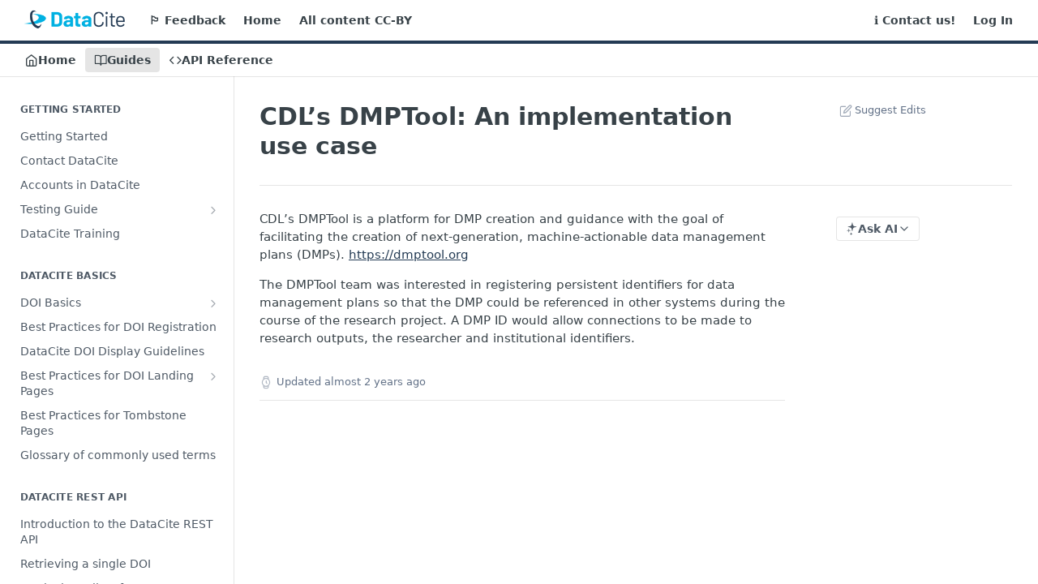

--- FILE ---
content_type: text/html; charset=utf-8
request_url: https://support.datacite.org/docs/cdls-dmptool-an-implementation-use-case
body_size: 50458
content:
<!DOCTYPE html><html lang="en" style="" data-color-mode="light" class=" useReactApp  "><head><meta charset="utf-8"><meta name="readme-deploy" content="5.575.0"><meta name="readme-subdomain" content="datacite"><meta name="readme-repo" content="datacite-7e657b519c5c"><meta name="readme-version" content="1.6"><title>CDL’s DMPTool: An implementation use case</title><meta name="description" content="CDL’s DMPTool is a platform for DMP creation and guidance with the goal of facilitating the creation of next-generation, machine-actionable data management plans (DMPs). https://dmptool.org The DMPTool team was interested in registering persistent identifiers for data management plans so that the DM..." data-rh="true"><meta property="og:title" content="CDL’s DMPTool: An implementation use case" data-rh="true"><meta property="og:description" content="CDL’s DMPTool is a platform for DMP creation and guidance with the goal of facilitating the creation of next-generation, machine-actionable data management plans (DMPs). https://dmptool.org The DMPTool team was interested in registering persistent identifiers for data management plans so that the DM..." data-rh="true"><meta property="og:site_name" content="DataCite Support"><meta name="twitter:title" content="CDL’s DMPTool: An implementation use case" data-rh="true"><meta name="twitter:description" content="CDL’s DMPTool is a platform for DMP creation and guidance with the goal of facilitating the creation of next-generation, machine-actionable data management plans (DMPs). https://dmptool.org The DMPTool team was interested in registering persistent identifiers for data management plans so that the DM..." data-rh="true"><meta name="twitter:card" content="summary_large_image"><meta name="viewport" content="width=device-width, initial-scale=1.0"><meta property="og:image" content="https://cdn.readme.io/og-image/create?type=docs&amp;title=CDL%E2%80%99s%20DMPTool%3A%20An%20implementation%20use%20case&amp;projectTitle=DataCite%20Support&amp;description=CDL%E2%80%99s%20DMPTool%20is%20a%20platform%20for%20DMP%20creation%20and%20guidance%20with%20the%20goal%20of%20facilitating%20the%20creation%20of%20next-generation%2C%20machine-actionable%20data%20management%20plans%20(DMPs).%20https%3A%2F%2Fdmptool.org%20The%20DMPTool%20team%20was%20interested%20in%20registering%20persistent%20identifiers%20for%20data%20management%20plans%20so%20that%20the%20DM...&amp;logoUrl=https%3A%2F%2Ffiles.readme.io%2Ffb9347b-small-DataCite-Logo_secondary.png&amp;color=%23243B54&amp;variant=light" data-rh="true"><meta name="twitter:image" content="https://cdn.readme.io/og-image/create?type=docs&amp;title=CDL%E2%80%99s%20DMPTool%3A%20An%20implementation%20use%20case&amp;projectTitle=DataCite%20Support&amp;description=CDL%E2%80%99s%20DMPTool%20is%20a%20platform%20for%20DMP%20creation%20and%20guidance%20with%20the%20goal%20of%20facilitating%20the%20creation%20of%20next-generation%2C%20machine-actionable%20data%20management%20plans%20(DMPs).%20https%3A%2F%2Fdmptool.org%20The%20DMPTool%20team%20was%20interested%20in%20registering%20persistent%20identifiers%20for%20data%20management%20plans%20so%20that%20the%20DM...&amp;logoUrl=https%3A%2F%2Ffiles.readme.io%2Ffb9347b-small-DataCite-Logo_secondary.png&amp;color=%23243B54&amp;variant=light" data-rh="true"><meta property="og:image:width" content="1200"><meta property="og:image:height" content="630"><link id="favicon" rel="shortcut icon" href="https://files.readme.io/ff33a61-small-DataCite-FavIcon-64-64.png" type="image/png"><link rel="canonical" href="https://support.datacite.org/docs/cdls-dmptool-an-implementation-use-case"><script src="https://cdn.readme.io/public/js/unauthorized-redirect.js?1768925552195"></script><script src="https://cdn.readme.io/public/js/cash-dom.min.js?1768925552195"></script><link data-chunk="Footer" rel="preload" as="style" href="https://cdn.readme.io/public/hub/web/Footer.7ca87f1efe735da787ba.css">
<link data-chunk="RDMD" rel="preload" as="style" href="https://cdn.readme.io/public/hub/web/RDMD.9331f322bb5b573f9d25.css">
<link data-chunk="RDMD" rel="preload" as="style" href="https://cdn.readme.io/public/hub/web/8788.4045910b170ecef2a9d6.css">
<link data-chunk="routes-Doc" rel="preload" as="style" href="https://cdn.readme.io/public/hub/web/routes-Doc.444ea9ddcc5e0873581c.css">
<link data-chunk="index" rel="preload" as="style" href="https://cdn.readme.io/public/hub/web/index.692323ff49c5ae77d41b.css">
<link data-chunk="Header" rel="preload" as="style" href="https://cdn.readme.io/public/hub/web/Header.3f100d0818bd9a0d962e.css">
<link data-chunk="main" rel="preload" as="style" href="https://cdn.readme.io/public/hub/web/main.2f0b1fcb0624f09ee5e5.css">
<link data-chunk="main" rel="preload" as="style" href="https://cdn.readme.io/public/hub/web/ui-styles.59ec1c636bb8cee5a6ef.css">
<link data-chunk="main" rel="preload" as="script" href="https://cdn.readme.io/public/hub/web/main.7104ec84577a3e42a346.js">
<link data-chunk="routes-SuperHub" rel="preload" as="script" href="https://cdn.readme.io/public/hub/web/routes-SuperHub.bcb9b19cff85a0447a37.js">
<link data-chunk="Header" rel="preload" as="script" href="https://cdn.readme.io/public/hub/web/Header.0d0ace64749467b13d58.js">
<link data-chunk="core-icons-chevron-up-down-svg" rel="preload" as="script" href="https://cdn.readme.io/public/hub/web/core-icons.0723410dcfd0b81e45dd.js">
<link data-chunk="index" rel="preload" as="script" href="https://cdn.readme.io/public/hub/web/3766.649eaa2b700c2449e689.js">
<link data-chunk="index" rel="preload" as="script" href="https://cdn.readme.io/public/hub/web/6306.d91105b49ef3f33e4212.js">
<link data-chunk="index" rel="preload" as="script" href="https://cdn.readme.io/public/hub/web/6083.a6c01ccc57c962adc37b.js">
<link data-chunk="index" rel="preload" as="script" href="https://cdn.readme.io/public/hub/web/index.3aec959670cda5d8a082.js">
<link data-chunk="routes-Doc" rel="preload" as="script" href="https://cdn.readme.io/public/hub/web/6563.536d53a51a39205d3d9b.js">
<link data-chunk="routes-Doc" rel="preload" as="script" href="https://cdn.readme.io/public/hub/web/6146.f99bcbc8d654cc36d7c8.js">
<link data-chunk="routes-Doc" rel="preload" as="script" href="https://cdn.readme.io/public/hub/web/6652.3900ee39f7cfe0a89511.js">
<link data-chunk="routes-Doc" rel="preload" as="script" href="https://cdn.readme.io/public/hub/web/8836.dbe2a8b6a6809625282d.js">
<link data-chunk="routes-Doc" rel="preload" as="script" href="https://cdn.readme.io/public/hub/web/9711.6d6bb79d779138d9ffc5.js">
<link data-chunk="routes-Doc" rel="preload" as="script" href="https://cdn.readme.io/public/hub/web/9819.1dae18aeff002cf5bfcf.js">
<link data-chunk="routes-Doc" rel="preload" as="script" href="https://cdn.readme.io/public/hub/web/routes-Doc.c6271b20c2f53e4ba935.js">
<link data-chunk="RDMD" rel="preload" as="script" href="https://cdn.readme.io/public/hub/web/6123.a2ef3290db790599acca.js">
<link data-chunk="RDMD" rel="preload" as="script" href="https://cdn.readme.io/public/hub/web/3781.e78b96a01630dde138be.js">
<link data-chunk="RDMD" rel="preload" as="script" href="https://cdn.readme.io/public/hub/web/8424.7ca51ba764db137ea058.js">
<link data-chunk="RDMD" rel="preload" as="script" href="https://cdn.readme.io/public/hub/web/5492.8d1484b0863f28c489d8.js">
<link data-chunk="RDMD" rel="preload" as="script" href="https://cdn.readme.io/public/hub/web/9947.08b2610863d170f1b6c7.js">
<link data-chunk="RDMD" rel="preload" as="script" href="https://cdn.readme.io/public/hub/web/6349.d9da5fd0043c55243e87.js">
<link data-chunk="RDMD" rel="preload" as="script" href="https://cdn.readme.io/public/hub/web/5496.257552460969011bd54a.js">
<link data-chunk="RDMD" rel="preload" as="script" href="https://cdn.readme.io/public/hub/web/8075.0be98a9a012c59b7ace8.js">
<link data-chunk="RDMD" rel="preload" as="script" href="https://cdn.readme.io/public/hub/web/8788.a298145347768f6e8961.js">
<link data-chunk="RDMD" rel="preload" as="script" href="https://cdn.readme.io/public/hub/web/1165.002e4541f2ba3ba0fbf2.js">
<link data-chunk="RDMD" rel="preload" as="script" href="https://cdn.readme.io/public/hub/web/RDMD.919251738abc9bfd483d.js">
<link data-chunk="Footer" rel="preload" as="script" href="https://cdn.readme.io/public/hub/web/Footer.9f1a3307d1d61765d9bb.js">
<link data-chunk="main" rel="stylesheet" href="https://cdn.readme.io/public/hub/web/ui-styles.59ec1c636bb8cee5a6ef.css">
<link data-chunk="main" rel="stylesheet" href="https://cdn.readme.io/public/hub/web/main.2f0b1fcb0624f09ee5e5.css">
<link data-chunk="Header" rel="stylesheet" href="https://cdn.readme.io/public/hub/web/Header.3f100d0818bd9a0d962e.css">
<link data-chunk="index" rel="stylesheet" href="https://cdn.readme.io/public/hub/web/index.692323ff49c5ae77d41b.css">
<link data-chunk="routes-Doc" rel="stylesheet" href="https://cdn.readme.io/public/hub/web/routes-Doc.444ea9ddcc5e0873581c.css">
<link data-chunk="RDMD" rel="stylesheet" href="https://cdn.readme.io/public/hub/web/8788.4045910b170ecef2a9d6.css">
<link data-chunk="RDMD" rel="stylesheet" href="https://cdn.readme.io/public/hub/web/RDMD.9331f322bb5b573f9d25.css">
<link data-chunk="Footer" rel="stylesheet" href="https://cdn.readme.io/public/hub/web/Footer.7ca87f1efe735da787ba.css"><!-- CUSTOM CSS--><style title="rm-custom-css">:root{--project-color-primary:#243B54;--project-color-inverse:#fff;--recipe-button-color:#243B54;--recipe-button-color-hover:#05090d;--recipe-button-color-active:#000000;--recipe-button-color-focus:rgba(36, 59, 84, 0.25);--recipe-button-color-disabled:#7da0c7}[id=enterprise] .ReadMeUI[is=AlgoliaSearch]{--project-color-primary:#243B54;--project-color-inverse:#fff}a{color:var(--color-link-primary,#243b54)}a:hover{color:var(--color-link-primary-darken-5,#05090d)}a.text-muted:hover{color:var(--color-link-primary,#243b54)}.btn.btn-primary{background-color:#243b54}.btn.btn-primary:hover{background-color:#05090d}.theme-line #hub-landing-top h2{color:#243b54}#hub-landing-top .btn:hover{color:#243b54}.theme-line #hub-landing-top .btn:hover{color:#fff}.theme-solid header#hub-header #header-top{background-color:#243b54}.theme-solid.header-gradient header#hub-header #header-top{background:linear-gradient(to bottom,#243b54,#0a1522)}.theme-solid.header-custom header#hub-header #header-top{background-image:url(undefined)}.theme-line header#hub-header #header-top{border-bottom-color:#243b54}.theme-line header#hub-header #header-top .btn{background-color:#243b54}header#hub-header #header-top #header-logo{width:218px;height:40px;margin-top:0;background-image:url(https://files.readme.io/fb9347b-small-DataCite-Logo_secondary.png)}#hub-subheader-parent #hub-subheader .hub-subheader-breadcrumbs .dropdown-menu a:hover{background-color:#243b54}#subheader-links a.active{color:#243b54!important;box-shadow:inset 0 -2px 0 #243b54}#subheader-links a:hover{color:#243b54!important;box-shadow:inset 0 -2px 0 #243b54;opacity:.7}.discussion .submit-vote.submit-vote-parent.voted a.submit-vote-button{background-color:#243b54}section#hub-discuss .discussion a .discuss-body h4{color:#243b54}section#hub-discuss .discussion a:hover .discuss-body h4{color:#05090d}#hub-subheader-parent #hub-subheader.sticky-header.sticky{border-bottom-color:#243b54}#hub-subheader-parent #hub-subheader.sticky-header.sticky .search-box{border-bottom-color:#243b54}#hub-search-results h3 em{color:#243b54}.main_background,.tag-item{background:#243b54!important}.main_background:hover{background:#05090d!important}.main_color{color:#243b54!important}.border_bottom_main_color{border-bottom:2px solid #243b54}.main_color_hover:hover{color:#243b54!important}section#hub-discuss h1{color:#243b54}#hub-reference .hub-api .api-definition .api-try-it-out.active{border-color:#243b54;background-color:#243b54}#hub-reference .hub-api .api-definition .api-try-it-out.active:hover{background-color:#05090d;border-color:#05090d}#hub-reference .hub-api .api-definition .api-try-it-out:hover{border-color:#243b54;color:#243b54}#hub-reference .hub-reference .logs .logs-empty .logs-login-button,#hub-reference .hub-reference .logs .logs-login .logs-login-button{background-color:var(--project-color-primary,#243b54);border-color:var(--project-color-primary,#243b54)}#hub-reference .hub-reference .logs .logs-empty .logs-login-button:hover,#hub-reference .hub-reference .logs .logs-login .logs-login-button:hover{background-color:#05090d;border-color:#05090d}#hub-reference .hub-reference .logs .logs-empty>svg>path,#hub-reference .hub-reference .logs .logs-login>svg>path{fill:#243b54;fill:var(--project-color-primary,#243b54)}#hub-reference .hub-reference .logs:last-child .logs-empty,#hub-reference .hub-reference .logs:last-child .logs-login{margin-bottom:35px}#hub-reference .hub-reference .hub-reference-section .hub-reference-left header .hub-reference-edit:hover{color:#243b54}.main-color-accent{border-bottom:3px solid #243b54;padding-bottom:8px}/*! BEGIN HUB_CUSTOM_STYLES */#hub-reference .hub-reference .hub-reference-section .hub-reference-right{background-color:#4c555a;border-left:1px solid #4c555a;width:390px;display:table-cell;vertical-align:top}.markdown-body .rdmd-table{overflow:auto}.markdown-body .rdmd-table-inner{overflow:auto}table{border-collapse:collapse}td,th{border:1px solid #eee}.highlight{background-color:#bbb}/*! END HUB_CUSTOM_STYLES */</style><meta name="loadedProject" content="datacite"><script>var storedColorMode = `light` === 'system' ? window.localStorage.getItem('color-scheme') : `light`
document.querySelector('[data-color-mode]').setAttribute('data-color-mode', storedColorMode)</script><script id="config" type="application/json" data-json="{&quot;algoliaIndex&quot;:&quot;readme_search_v2&quot;,&quot;amplitude&quot;:{&quot;apiKey&quot;:&quot;dc8065a65ef83d6ad23e37aaf014fc84&quot;,&quot;enabled&quot;:true},&quot;asset_url&quot;:&quot;https://cdn.readme.io&quot;,&quot;domain&quot;:&quot;readme.io&quot;,&quot;domainFull&quot;:&quot;https://dash.readme.com&quot;,&quot;encryptedLocalStorageKey&quot;:&quot;ekfls-2025-03-27&quot;,&quot;fullstory&quot;:{&quot;enabled&quot;:true,&quot;orgId&quot;:&quot;FSV9A&quot;},&quot;git&quot;:{&quot;sync&quot;:{&quot;bitbucket&quot;:{&quot;installationLink&quot;:&quot;https://developer.atlassian.com/console/install/310151e6-ca1a-4a44-9af6-1b523fea0561?signature=AYABeMn9vqFkrg%2F1DrJAQxSyVf4AAAADAAdhd3Mta21zAEthcm46YXdzOmttczp1cy13ZXN0LTI6NzA5NTg3ODM1MjQzOmtleS83MDVlZDY3MC1mNTdjLTQxYjUtOWY5Yi1lM2YyZGNjMTQ2ZTcAuAECAQB4IOp8r3eKNYw8z2v%2FEq3%2FfvrZguoGsXpNSaDveR%2FF%2Fo0BHUxIjSWx71zNK2RycuMYSgAAAH4wfAYJKoZIhvcNAQcGoG8wbQIBADBoBgkqhkiG9w0BBwEwHgYJYIZIAWUDBAEuMBEEDOJgARbqndU9YM%2FRdQIBEIA7unpCah%2BIu53NA72LkkCDhNHOv%2BgRD7agXAO3jXqw0%2FAcBOB0%2F5LmpzB5f6B1HpkmsAN2i2SbsFL30nkAB2F3cy1rbXMAS2Fybjphd3M6a21zOmV1LXdlc3QtMTo3MDk1ODc4MzUyNDM6a2V5LzQ2MzBjZTZiLTAwYzMtNGRlMi04NzdiLTYyN2UyMDYwZTVjYwC4AQICAHijmwVTMt6Oj3F%2B0%2B0cVrojrS8yZ9ktpdfDxqPMSIkvHAGT%[base64]%2BMHwGCSqGSIb3DQEHBqBvMG0CAQAwaAYJKoZIhvcNAQcBMB4GCWCGSAFlAwQBLjARBAzzWhThsIgJwrr%2FY2ECARCAOxoaW9pob21lweyAfrIm6Fw7gd8D%2B%2F8LHk4rl3jjULDM35%2FVPuqBrqKunYZSVCCGNGB3RqpQJr%2FasASiAgAAAAAMAAAQAAAAAAAAAAAAAAAAAEokowLKsF1tMABEq%2BKNyJP%2F%2F%2F%2F%2FAAAAAQAAAAAAAAAAAAAAAQAAADJLzRcp6MkqKR43PUjOiRxxbxXYhLc6vFXEutK3%2BQ71yuPq4dC8pAHruOVQpvVcUSe8dptV8c7wR8BTJjv%2F%2FNe8r0g%3D&amp;product=bitbucket&quot;}}},&quot;metrics&quot;:{&quot;billingCronEnabled&quot;:&quot;true&quot;,&quot;dashUrl&quot;:&quot;https://m.readme.io&quot;,&quot;defaultUrl&quot;:&quot;https://m.readme.io&quot;,&quot;exportMaxRetries&quot;:12,&quot;wsUrl&quot;:&quot;wss://m.readme.io&quot;},&quot;micro&quot;:{&quot;baseUrl&quot;:&quot;https://micro-beta.readme.com&quot;},&quot;proxyUrl&quot;:&quot;https://try.readme.io&quot;,&quot;readmeRecaptchaSiteKey&quot;:&quot;6LesVBYpAAAAAESOCHOyo2kF9SZXPVb54Nwf3i2x&quot;,&quot;releaseVersion&quot;:&quot;5.575.0&quot;,&quot;reservedWords&quot;:{&quot;tools&quot;:[&quot;execute-request&quot;,&quot;get-code-snippet&quot;,&quot;get-endpoint&quot;,&quot;get-request-body&quot;,&quot;get-response-schema&quot;,&quot;get-server-variables&quot;,&quot;list-endpoints&quot;,&quot;list-security-schemes&quot;,&quot;list-specs&quot;,&quot;search-specs&quot;,&quot;search&quot;,&quot;fetch&quot;]},&quot;sentry&quot;:{&quot;dsn&quot;:&quot;https://3bbe57a973254129bcb93e47dc0cc46f@o343074.ingest.sentry.io/2052166&quot;,&quot;enabled&quot;:true},&quot;shMigration&quot;:{&quot;promoVideo&quot;:&quot;&quot;,&quot;forceWaitlist&quot;:false,&quot;migrationPreview&quot;:false},&quot;sslBaseDomain&quot;:&quot;readmessl.com&quot;,&quot;sslGenerationService&quot;:&quot;ssl.readmessl.com&quot;,&quot;stripePk&quot;:&quot;pk_live_5103PML2qXbDukVh7GDAkQoR4NSuLqy8idd5xtdm9407XdPR6o3bo663C1ruEGhXJjpnb2YCpj8EU1UvQYanuCjtr00t1DRCf2a&quot;,&quot;superHub&quot;:{&quot;newProjectsEnabled&quot;:true},&quot;wootric&quot;:{&quot;accountToken&quot;:&quot;NPS-122b75a4&quot;,&quot;enabled&quot;:true}}"></script></head><body class="body-none theme-line header-solid header-bg-size-auto header-bg-pos-tl header-overlay-triangles reference-layout-column lumosity-normal "><div id="ssr-top"></div><div id="ssr-main"><div class="App ThemeContext ThemeContext_dark ThemeContext_classic ThemeContext_line" style="--color-primary:#243B54;--color-primary-inverse:#fff;--color-primary-alt:#0a1522;--color-primary-darken-10:#152230;--color-primary-darken-20:#05090d;--color-primary-alpha-25:rgba(36, 59, 84, 0.25);--color-link-primary:#243B54;--color-link-primary-darken-5:#1c2e42;--color-link-primary-darken-10:#152230;--color-link-primary-darken-20:#05090d;--color-link-primary-alpha-50:rgba(36, 59, 84, 0.5);--color-link-primary-alpha-25:rgba(36, 59, 84, 0.25);--color-link-background:rgba(36, 59, 84, 0.09);--color-link-text:#fff;--color-login-link:#018ef5;--color-login-link-text:#fff;--color-login-link-darken-10:#0171c2;--color-login-link-primary-alpha-50:rgba(1, 142, 245, 0.5)"><div class="ContentWithOwlbotx4PaFDoA1KMz"><div class="ContentWithOwlbot-content2X1XexaN8Lf2"><header class="Header3zzata9F_ZPQ rm-Header_classic rm-Header Header-links-buttons"><div class="rm-Header-top Header-topuTMpygDG4e1V Header-top_classic3g7Q6zoBy8zh"><div class="rm-Container rm-Container_flex"><div style="outline:none" tabindex="-1"><a href="#content" target="_self" class="Button Button_md rm-JumpTo Header-jumpTo3IWKQXmhSI5D Button_primary">Jump to Content</a></div><div class="rm-Header-left Header-leftADQdGVqx1wqU"><a class="rm-Logo Header-logo1Xy41PtkzbdG" href="/" target="_self"><img alt="DataCite Support" class="rm-Logo-img Header-logo-img3YvV4lcGKkeb" src="https://files.readme.io/fb9347b-small-DataCite-Logo_secondary.png"/></a><a class="Button Button_md rm-Header-link rm-Header-top-link Button_slate_text Header-link2tXYTgXq85zW" href="/cdn-cgi/l/email-protection#23505653534c51576347425742404a57460d4c5144" target="_self" to="mailto:support@datacite.org">🏳️ Feedback</a><a class="Button Button_md rm-Header-link rm-Header-top-link Button_slate_text Header-link2tXYTgXq85zW" href="/" target="_self">Home</a><a class="Button Button_md rm-Header-link rm-Header-top-link Button_slate_text Header-link2tXYTgXq85zW" href="https://creativecommons.org/licenses/by/4.0/" target="_self" to="https://creativecommons.org/licenses/by/4.0/">All content CC-BY</a></div><div class="rm-Header-left Header-leftADQdGVqx1wqU Header-left_mobile1RG-X93lx6PF"><div><button aria-label="Toggle navigation menu" class="icon-menu menu3d6DYNDa3tk5" type="button"></button><div class=""><div class="Flyout95xhYIIoTKtc undefined rm-Flyout" data-testid="flyout"><div class="MobileFlyout1hHJpUd-nYkd"><a class="rm-MobileFlyout-item NavItem-item1gDDTqaXGhm1 NavItem-item_mobile1qG3gd-Mkck- " href="/" target="_self"><i class="icon-landing-page-2 NavItem-badge1qOxpfTiALoz rm-Header-bottom-link-icon"></i><span class="NavItem-textSlZuuL489uiw">Home</span></a><a aria-current="page" class="rm-MobileFlyout-item NavItem-item1gDDTqaXGhm1 NavItem-item_mobile1qG3gd-Mkck-  active" href="/docs" target="_self"><i class="icon-guides NavItem-badge1qOxpfTiALoz rm-Header-bottom-link-icon"></i><span class="NavItem-textSlZuuL489uiw">Guides</span></a><a class="rm-MobileFlyout-item NavItem-item1gDDTqaXGhm1 NavItem-item_mobile1qG3gd-Mkck- " href="/reference" target="_self"><i class="icon-references NavItem-badge1qOxpfTiALoz rm-Header-bottom-link-icon"></i><span class="NavItem-textSlZuuL489uiw">API Reference</span></a><hr class="MobileFlyout-divider10xf7R2X1MeW"/><a class="rm-MobileFlyout-item NavItem-item1gDDTqaXGhm1 NavItem-item_mobile1qG3gd-Mkck- NavItem_dropdown-muted1xJVuczwGc74" href="/cdn-cgi/l/email-protection#92e1e7e2e2fde0e6d2f6f3e6f3f1fbe6f7bcfde0f5" target="_self" to="mailto:support@datacite.org">🏳️ Feedback</a><a class="rm-MobileFlyout-item NavItem-item1gDDTqaXGhm1 NavItem-item_mobile1qG3gd-Mkck- NavItem_dropdown-muted1xJVuczwGc74" href="/" target="_self">Home</a><a class="rm-MobileFlyout-item NavItem-item1gDDTqaXGhm1 NavItem-item_mobile1qG3gd-Mkck- NavItem_dropdown-muted1xJVuczwGc74" href="https://creativecommons.org/licenses/by/4.0/" rel="noopener" target="_blank" to="https://creativecommons.org/licenses/by/4.0/">All content CC-BY</a><a class="rm-MobileFlyout-item NavItem-item1gDDTqaXGhm1 NavItem-item_mobile1qG3gd-Mkck- NavItem_dropdown-muted1xJVuczwGc74" href="https://datacite.readme.io/docs/how-to-contact-datacite" rel="noopener" target="_blank" to="https://datacite.readme.io/docs/how-to-contact-datacite">ℹ️ Contact us!</a><a class="rm-MobileFlyout-item NavItem-item1gDDTqaXGhm1 NavItem-item_mobile1qG3gd-Mkck- NavItem_dropdown-muted1xJVuczwGc74" href="/login?redirect_uri=/docs/cdls-dmptool-an-implementation-use-case" target="_self" to="/login?redirect_uri=/docs/cdls-dmptool-an-implementation-use-case">Log In</a><a class="MobileFlyout-logo3Lq1eTlk1K76 Header-logo1Xy41PtkzbdG rm-Logo" href="/" target="_self"><img alt="DataCite Support" class="Header-logo-img3YvV4lcGKkeb rm-Logo-img" src="https://files.readme.io/fb9347b-small-DataCite-Logo_secondary.png"/></a></div></div></div></div><div class="Header-left-nav2xWPWMNHOGf_"><i aria-hidden="true" class="icon-guides Header-left-nav-icon10glJKFwewOv"></i>Guides</div></div><div class="rm-Header-right Header-right21PC2XTT6aMg"><span class="Header-right_desktop14ja01RUQ7HE"><a class="Button Button_md rm-Header-link rm-Header-top-link Button_slate_text Header-link2tXYTgXq85zW" href="https://datacite.readme.io/docs/how-to-contact-datacite" target="_self" to="https://datacite.readme.io/docs/how-to-contact-datacite">ℹ️ Contact us!</a><a href="/login?redirect_uri=/docs/cdls-dmptool-an-implementation-use-case" target="_self" class="Button Button_md Header-link2tXYTgXq85zW NavItem2xSfFaVqfRjy NavItem_mdrYO3ChA2kYvP rm-Header-top-link rm-Header-top-link_login Button_primary_ghost Button_primary">Log In</a></span><div class="Header-searchtb6Foi0-D9Vx"><button aria-label="Search ⌘k" class="rm-SearchToggle" data-symbol="⌘"><div class="rm-SearchToggle-icon icon-search1"></div></button></div></div></div></div><div class="Header-bottom2eLKOFXMEmh5 Header-bottom_classic rm-Header-bottom"><div class="rm-Container rm-Container_flex"><nav aria-label="Primary navigation" class="Header-leftADQdGVqx1wqU Header-subnavnVH8URdkgvEl" role="navigation"><a class="Button Button_md rm-Header-link rm-Header-bottom-link Button_slate_text Header-bottom-link_mobile " href="/" target="_self"><i class="icon-landing-page-2 rm-Header-bottom-link-icon"></i><span>Home</span></a><a aria-current="page" class="Button Button_md rm-Header-link rm-Header-bottom-link Button_slate_text Header-bottom-link_mobile  active" href="/docs" target="_self"><i class="icon-guides rm-Header-bottom-link-icon"></i><span>Guides</span></a><a class="Button Button_md rm-Header-link rm-Header-bottom-link Button_slate_text Header-bottom-link_mobile " href="/reference" target="_self"><i class="icon-references rm-Header-bottom-link-icon"></i><span>API Reference</span></a><div class="Header-subnav-tabyNLkcOA6xAra" style="transform:translateX(0px);width:0"></div></nav><button align="center" justify="between" style="--flex-gap:var(--xs)" class="Button Button_sm Flex Flex_row MobileSubnav1DsTfasXloM2 Button_contrast Button_contrast_outline" type="button"><span class="Button-label">CDL’s DMPTool: An implementation use case</span><span class="IconWrapper Icon-wrapper2z2wVIeGsiUy"><svg fill="none" viewBox="0 0 24 24" class="Icon Icon3_D2ysxFZ_ll Icon-svg2Lm7f6G9Ly5a" data-name="chevron-up-down" role="img" style="--icon-color:inherit;--icon-size:inherit;--icon-stroke-width:2px"><path stroke="currentColor" stroke-linecap="round" stroke-linejoin="round" d="m6 16 6 6 6-6M18 8l-6-6-6 6" class="icon-stroke-width"></path></svg></span></button></div></div><div class="hub-search-results--reactApp " id="hub-search-results"><div class="hub-container"><div class="modal-backdrop show-modal rm-SearchModal" role="button" tabindex="0"></div></div></div></header><main class="rm-Guides"><div class="rm-Container rm-Container_flex"><nav aria-label="Secondary navigation" class="rm-Sidebar hub-sidebar reference-redesign Nav3C5f8FcjkaHj rm-Sidebar_guides" id="hub-sidebar" role="navigation"><div class="Sidebar1t2G1ZJq-vU1 rm-Sidebar hub-sidebar-content"><section class="Sidebar-listWrapper6Q9_yUrG906C rm-Sidebar-section"><h2 class="Sidebar-headingTRQyOa2pk0gh rm-Sidebar-heading">Getting Started</h2><ul class="Sidebar-list_sidebarLayout3RaX72iQNOEI Sidebar-list3cZWQLaBf9k8 rm-Sidebar-list"><li class="Sidebar-item23D-2Kd61_k3"><a class="Sidebar-link2Dsha-r-GKh2 childless text-wrap rm-Sidebar-link" target="_self" href="/docs/getting-started"><span class="Sidebar-link-textLuTE1ySm4Kqn"><span class="Sidebar-link-text_label1gCT_uPnx7Gu">Getting Started</span></span></a></li><li class="Sidebar-item23D-2Kd61_k3"><a class="Sidebar-link2Dsha-r-GKh2 childless text-wrap rm-Sidebar-link" target="_self" href="/docs/how-to-contact-datacite"><span class="Sidebar-link-textLuTE1ySm4Kqn"><span class="Sidebar-link-text_label1gCT_uPnx7Gu">Contact DataCite</span></span></a></li><li class="Sidebar-item23D-2Kd61_k3"><a class="Sidebar-link2Dsha-r-GKh2 childless text-wrap rm-Sidebar-link" target="_self" href="/docs/datacite-account-types"><span class="Sidebar-link-textLuTE1ySm4Kqn"><span class="Sidebar-link-text_label1gCT_uPnx7Gu">Accounts in DataCite</span></span></a></li><li class="Sidebar-item23D-2Kd61_k3"><a class="Sidebar-link2Dsha-r-GKh2 Sidebar-link_parent text-wrap rm-Sidebar-link" target="_self" href="/docs/testing-guide"><span class="Sidebar-link-textLuTE1ySm4Kqn"><span class="Sidebar-link-text_label1gCT_uPnx7Gu">Testing Guide</span></span><button aria-expanded="false" aria-label="Show subpages for Testing Guide" class="Sidebar-link-buttonWrapper3hnFHNku8_BJ" type="button"><i aria-hidden="true" class="Sidebar-link-iconnjiqEiZlPn0W Sidebar-link-expandIcon2yVH6SarI6NW icon-chevron-rightward"></i></button></a><ul class="subpages Sidebar-list3cZWQLaBf9k8 rm-Sidebar-list"><li class="Sidebar-item23D-2Kd61_k3"><a class="Sidebar-link2Dsha-r-GKh2 childless subpage text-wrap rm-Sidebar-link" target="_self" href="/docs/getting-a-test-account"><span class="Sidebar-link-textLuTE1ySm4Kqn"><span class="Sidebar-link-text_label1gCT_uPnx7Gu">Get a test account</span></span></a></li><li class="Sidebar-item23D-2Kd61_k3"><a class="Sidebar-link2Dsha-r-GKh2 childless subpage text-wrap rm-Sidebar-link" target="_self" href="/docs/create-a-client-in-fabrica-test"><span class="Sidebar-link-textLuTE1ySm4Kqn"><span class="Sidebar-link-text_label1gCT_uPnx7Gu">Create a Repository in Fabrica Test</span></span></a></li><li class="Sidebar-item23D-2Kd61_k3"><a class="Sidebar-link2Dsha-r-GKh2 childless subpage text-wrap rm-Sidebar-link" target="_self" href="/docs/what-is-the-difference-between-the-datacite-test-and-production-environments"><span class="Sidebar-link-textLuTE1ySm4Kqn"><span class="Sidebar-link-text_label1gCT_uPnx7Gu">Differences Between Test and Production Environments</span></span></a></li></ul></li><li class="Sidebar-item23D-2Kd61_k3"><a class="Sidebar-link2Dsha-r-GKh2 childless text-wrap rm-Sidebar-link" target="_self" href="/docs/datacite-training"><span class="Sidebar-link-textLuTE1ySm4Kqn"><span class="Sidebar-link-text_label1gCT_uPnx7Gu">DataCite Training</span></span></a></li></ul></section><section class="Sidebar-listWrapper6Q9_yUrG906C rm-Sidebar-section"><h2 class="Sidebar-headingTRQyOa2pk0gh rm-Sidebar-heading">DataCite Basics</h2><ul class="Sidebar-list_sidebarLayout3RaX72iQNOEI Sidebar-list3cZWQLaBf9k8 rm-Sidebar-list"><li class="Sidebar-item23D-2Kd61_k3"><a class="Sidebar-link2Dsha-r-GKh2 Sidebar-link_parent text-wrap rm-Sidebar-link" target="_self" href="/docs/doi-basics"><span class="Sidebar-link-textLuTE1ySm4Kqn"><span class="Sidebar-link-text_label1gCT_uPnx7Gu">DOI Basics</span></span><button aria-expanded="false" aria-label="Show subpages for DOI Basics" class="Sidebar-link-buttonWrapper3hnFHNku8_BJ" type="button"><i aria-hidden="true" class="Sidebar-link-iconnjiqEiZlPn0W Sidebar-link-expandIcon2yVH6SarI6NW icon-chevron-rightward"></i></button></a><ul class="subpages Sidebar-list3cZWQLaBf9k8 rm-Sidebar-list"><li class="Sidebar-item23D-2Kd61_k3"><a class="Sidebar-link2Dsha-r-GKh2 childless subpage text-wrap rm-Sidebar-link" target="_self" href="/docs/doi-states"><span class="Sidebar-link-textLuTE1ySm4Kqn"><span class="Sidebar-link-text_label1gCT_uPnx7Gu">DOI States</span></span></a></li><li class="Sidebar-item23D-2Kd61_k3"><a class="Sidebar-link2Dsha-r-GKh2 childless subpage text-wrap rm-Sidebar-link" target="_self" href="/docs/doi-persistence"><span class="Sidebar-link-textLuTE1ySm4Kqn"><span class="Sidebar-link-text_label1gCT_uPnx7Gu">DOI Persistence</span></span></a></li></ul></li><li class="Sidebar-item23D-2Kd61_k3"><a class="Sidebar-link2Dsha-r-GKh2 childless text-wrap rm-Sidebar-link" target="_self" href="/docs/best-practices-for-datacite-members"><span class="Sidebar-link-textLuTE1ySm4Kqn"><span class="Sidebar-link-text_label1gCT_uPnx7Gu">Best Practices for DOI Registration</span></span></a></li><li class="Sidebar-item23D-2Kd61_k3"><a class="Sidebar-link2Dsha-r-GKh2 childless text-wrap rm-Sidebar-link" target="_self" href="/docs/datacite-doi-display-guidelines"><span class="Sidebar-link-textLuTE1ySm4Kqn"><span class="Sidebar-link-text_label1gCT_uPnx7Gu">DataCite DOI Display Guidelines</span></span></a></li><li class="Sidebar-item23D-2Kd61_k3"><a class="Sidebar-link2Dsha-r-GKh2 Sidebar-link_parent text-wrap rm-Sidebar-link" target="_self" href="/docs/landing-pages"><span class="Sidebar-link-textLuTE1ySm4Kqn"><span class="Sidebar-link-text_label1gCT_uPnx7Gu">Best Practices for DOI Landing Pages</span></span><button aria-expanded="false" aria-label="Show subpages for Best Practices for DOI Landing Pages" class="Sidebar-link-buttonWrapper3hnFHNku8_BJ" type="button"><i aria-hidden="true" class="Sidebar-link-iconnjiqEiZlPn0W Sidebar-link-expandIcon2yVH6SarI6NW icon-chevron-rightward"></i></button></a><ul class="subpages Sidebar-list3cZWQLaBf9k8 rm-Sidebar-list"><li class="Sidebar-item23D-2Kd61_k3"><a class="Sidebar-link2Dsha-r-GKh2 childless subpage text-wrap rm-Sidebar-link" target="_self" href="/docs/schemaorg"><span class="Sidebar-link-textLuTE1ySm4Kqn"><span class="Sidebar-link-text_label1gCT_uPnx7Gu">Schema.org markup for repository landing pages</span></span></a></li><li class="Sidebar-item23D-2Kd61_k3"><a class="Sidebar-link2Dsha-r-GKh2 childless subpage text-wrap rm-Sidebar-link" target="_self" href="/docs/how-do-i-expose-my-datasets-to-google-dataset-search"><span class="Sidebar-link-textLuTE1ySm4Kqn"><span class="Sidebar-link-text_label1gCT_uPnx7Gu">Landing pages and Google Dataset Search</span></span></a></li></ul></li><li class="Sidebar-item23D-2Kd61_k3"><a class="Sidebar-link2Dsha-r-GKh2 childless text-wrap rm-Sidebar-link" target="_self" href="/docs/tombstone-pages"><span class="Sidebar-link-textLuTE1ySm4Kqn"><span class="Sidebar-link-text_label1gCT_uPnx7Gu">Best Practices for Tombstone Pages</span></span></a></li><li class="Sidebar-item23D-2Kd61_k3"><a class="Sidebar-link2Dsha-r-GKh2 childless text-wrap rm-Sidebar-link" target="_self" href="/docs/glossary-of-commonly-used-terms"><span class="Sidebar-link-textLuTE1ySm4Kqn"><span class="Sidebar-link-text_label1gCT_uPnx7Gu">Glossary of commonly used terms</span></span></a></li></ul></section><section class="Sidebar-listWrapper6Q9_yUrG906C rm-Sidebar-section"><h2 class="Sidebar-headingTRQyOa2pk0gh rm-Sidebar-heading">DataCite REST API</h2><ul class="Sidebar-list_sidebarLayout3RaX72iQNOEI Sidebar-list3cZWQLaBf9k8 rm-Sidebar-list"><li class="Sidebar-item23D-2Kd61_k3"><a class="Sidebar-link2Dsha-r-GKh2 childless text-wrap rm-Sidebar-link" target="_self" href="/docs/api"><span class="Sidebar-link-textLuTE1ySm4Kqn"><span class="Sidebar-link-text_label1gCT_uPnx7Gu">Introduction to the DataCite REST API</span></span></a></li><li class="Sidebar-item23D-2Kd61_k3"><a class="Sidebar-link2Dsha-r-GKh2 childless text-wrap rm-Sidebar-link" target="_self" href="/docs/api-get-doi"><span class="Sidebar-link-textLuTE1ySm4Kqn"><span class="Sidebar-link-text_label1gCT_uPnx7Gu">Retrieving a single DOI</span></span></a></li><li class="Sidebar-item23D-2Kd61_k3"><a class="Sidebar-link2Dsha-r-GKh2 childless text-wrap rm-Sidebar-link" target="_self" href="/docs/api-get-lists"><span class="Sidebar-link-textLuTE1ySm4Kqn"><span class="Sidebar-link-text_label1gCT_uPnx7Gu">Retrieving a list of DOIs</span></span></a></li><li class="Sidebar-item23D-2Kd61_k3"><a class="Sidebar-link2Dsha-r-GKh2 childless text-wrap rm-Sidebar-link" target="_self" href="/docs/pagination"><span class="Sidebar-link-textLuTE1ySm4Kqn"><span class="Sidebar-link-text_label1gCT_uPnx7Gu">Pagination</span></span></a></li><li class="Sidebar-item23D-2Kd61_k3"><a class="Sidebar-link2Dsha-r-GKh2 childless text-wrap rm-Sidebar-link" target="_self" href="/docs/api-queries"><span class="Sidebar-link-textLuTE1ySm4Kqn"><span class="Sidebar-link-text_label1gCT_uPnx7Gu">Queries and filtering</span></span></a></li><li class="Sidebar-item23D-2Kd61_k3"><a class="Sidebar-link2Dsha-r-GKh2 childless text-wrap rm-Sidebar-link" target="_self" href="/docs/api-sampling"><span class="Sidebar-link-textLuTE1ySm4Kqn"><span class="Sidebar-link-text_label1gCT_uPnx7Gu">Retrieving a random sample of DOIs</span></span></a></li><li class="Sidebar-item23D-2Kd61_k3"><a class="Sidebar-link2Dsha-r-GKh2 childless text-wrap rm-Sidebar-link" target="_self" href="/docs/api-create-dois"><span class="Sidebar-link-textLuTE1ySm4Kqn"><span class="Sidebar-link-text_label1gCT_uPnx7Gu">Creating DOIs with the REST API</span></span></a></li><li class="Sidebar-item23D-2Kd61_k3"><a class="Sidebar-link2Dsha-r-GKh2 childless text-wrap rm-Sidebar-link" target="_self" href="/docs/updating-metadata-with-the-rest-api"><span class="Sidebar-link-textLuTE1ySm4Kqn"><span class="Sidebar-link-text_label1gCT_uPnx7Gu">Updating DOIs with the REST API</span></span></a></li><li class="Sidebar-item23D-2Kd61_k3"><a class="Sidebar-link2Dsha-r-GKh2 childless text-wrap rm-Sidebar-link" target="_self" href="/docs/tracking-provenance"><span class="Sidebar-link-textLuTE1ySm4Kqn"><span class="Sidebar-link-text_label1gCT_uPnx7Gu">Tracking metadata provenance</span></span></a></li><li class="Sidebar-item23D-2Kd61_k3"><a class="Sidebar-link2Dsha-r-GKh2 childless text-wrap rm-Sidebar-link" target="_self" data-active="" href="https://support.datacite.org/reference/introduction"><span class="Sidebar-link-textLuTE1ySm4Kqn"><span class="Sidebar-link-text_label1gCT_uPnx7Gu">REST API Reference</span><i aria-label="Link" class="Sidebar-link-iconnjiqEiZlPn0W Sidebar-link-externalIcon1RcnjKm-3Ft8 icon-arrow-up-right" role="img"></i></span></a></li></ul></section><section class="Sidebar-listWrapper6Q9_yUrG906C rm-Sidebar-section"><h2 class="Sidebar-headingTRQyOa2pk0gh rm-Sidebar-heading">DataCite Fabrica</h2><ul class="Sidebar-list_sidebarLayout3RaX72iQNOEI Sidebar-list3cZWQLaBf9k8 rm-Sidebar-list"><li class="Sidebar-item23D-2Kd61_k3"><a class="Sidebar-link2Dsha-r-GKh2 Sidebar-link_parent text-wrap rm-Sidebar-link" target="_self" href="/docs/doi-fabrica"><span class="Sidebar-link-textLuTE1ySm4Kqn"><span class="Sidebar-link-text_label1gCT_uPnx7Gu">Introduction to DataCite Fabrica</span></span><button aria-expanded="false" aria-label="Show subpages for Introduction to DataCite Fabrica" class="Sidebar-link-buttonWrapper3hnFHNku8_BJ" type="button"><i aria-hidden="true" class="Sidebar-link-iconnjiqEiZlPn0W Sidebar-link-expandIcon2yVH6SarI6NW icon-chevron-rightward"></i></button></a><ul class="subpages Sidebar-list3cZWQLaBf9k8 rm-Sidebar-list"><li class="Sidebar-item23D-2Kd61_k3"><a class="Sidebar-link2Dsha-r-GKh2 childless subpage text-wrap rm-Sidebar-link" target="_self" href="/docs/fabrica-dashboard"><span class="Sidebar-link-textLuTE1ySm4Kqn"><span class="Sidebar-link-text_label1gCT_uPnx7Gu">Fabrica Dashboard</span></span></a></li><li class="Sidebar-item23D-2Kd61_k3"><a class="Sidebar-link2Dsha-r-GKh2 childless subpage text-wrap rm-Sidebar-link" target="_self" href="/docs/reset-fabrica-password"><span class="Sidebar-link-textLuTE1ySm4Kqn"><span class="Sidebar-link-text_label1gCT_uPnx7Gu">Reset Account Password</span></span></a></li></ul></li><li class="Sidebar-item23D-2Kd61_k3"><a class="Sidebar-link2Dsha-r-GKh2 childless text-wrap rm-Sidebar-link" target="_self" href="/docs/fabrica-settings"><span class="Sidebar-link-textLuTE1ySm4Kqn"><span class="Sidebar-link-text_label1gCT_uPnx7Gu">Settings in DataCite Fabrica</span></span></a></li><li class="Sidebar-item23D-2Kd61_k3"><a class="Sidebar-link2Dsha-r-GKh2 childless text-wrap rm-Sidebar-link" target="_self" href="/docs/fabrica-contacts"><span class="Sidebar-link-textLuTE1ySm4Kqn"><span class="Sidebar-link-text_label1gCT_uPnx7Gu">Contacts in DataCite Fabrica</span></span></a></li><li class="Sidebar-item23D-2Kd61_k3"><a class="Sidebar-link2Dsha-r-GKh2 Sidebar-link_parent text-wrap rm-Sidebar-link" target="_self" href="/docs/fabrica-repositories"><span class="Sidebar-link-textLuTE1ySm4Kqn"><span class="Sidebar-link-text_label1gCT_uPnx7Gu">Repositories in DataCite Fabrica</span></span><button aria-expanded="false" aria-label="Show subpages for Repositories in DataCite Fabrica" class="Sidebar-link-buttonWrapper3hnFHNku8_BJ" type="button"><i aria-hidden="true" class="Sidebar-link-iconnjiqEiZlPn0W Sidebar-link-expandIcon2yVH6SarI6NW icon-chevron-rightward"></i></button></a><ul class="subpages Sidebar-list3cZWQLaBf9k8 rm-Sidebar-list"><li class="Sidebar-item23D-2Kd61_k3"><a class="Sidebar-link2Dsha-r-GKh2 childless subpage text-wrap rm-Sidebar-link" target="_self" href="/docs/repository-transfer"><span class="Sidebar-link-textLuTE1ySm4Kqn"><span class="Sidebar-link-text_label1gCT_uPnx7Gu">Transfer Repositories between Consortium Organizations</span></span></a></li></ul></li><li class="Sidebar-item23D-2Kd61_k3"><a class="Sidebar-link2Dsha-r-GKh2 childless text-wrap rm-Sidebar-link" target="_self" href="/docs/fabrica-prefixes"><span class="Sidebar-link-textLuTE1ySm4Kqn"><span class="Sidebar-link-text_label1gCT_uPnx7Gu">Prefixes in DataCite Fabrica</span></span></a></li><li class="Sidebar-item23D-2Kd61_k3"><a class="Sidebar-link2Dsha-r-GKh2 Sidebar-link_parent text-wrap rm-Sidebar-link" target="_self" href="/docs/fabrica-dois"><span class="Sidebar-link-textLuTE1ySm4Kqn"><span class="Sidebar-link-text_label1gCT_uPnx7Gu">DOIs in DataCite Fabrica</span></span><button aria-expanded="false" aria-label="Show subpages for DOIs in DataCite Fabrica" class="Sidebar-link-buttonWrapper3hnFHNku8_BJ" type="button"><i aria-hidden="true" class="Sidebar-link-iconnjiqEiZlPn0W Sidebar-link-expandIcon2yVH6SarI6NW icon-chevron-rightward"></i></button></a><ul class="subpages Sidebar-list3cZWQLaBf9k8 rm-Sidebar-list"><li class="Sidebar-item23D-2Kd61_k3"><a class="Sidebar-link2Dsha-r-GKh2 childless subpage text-wrap rm-Sidebar-link" target="_self" href="/docs/fabrica-doi-form"><span class="Sidebar-link-textLuTE1ySm4Kqn"><span class="Sidebar-link-text_label1gCT_uPnx7Gu">Create and Update DOIs with the DOI Form</span></span></a></li><li class="Sidebar-item23D-2Kd61_k3"><a class="Sidebar-link2Dsha-r-GKh2 childless subpage text-wrap rm-Sidebar-link" target="_self" href="/docs/fabrica-doi-file-upload"><span class="Sidebar-link-textLuTE1ySm4Kqn"><span class="Sidebar-link-text_label1gCT_uPnx7Gu">Create and Update DOIs with File Upload</span></span></a></li><li class="Sidebar-item23D-2Kd61_k3"><a class="Sidebar-link2Dsha-r-GKh2 childless subpage text-wrap rm-Sidebar-link" target="_self" href="/docs/fabrica-delete-doi"><span class="Sidebar-link-textLuTE1ySm4Kqn"><span class="Sidebar-link-text_label1gCT_uPnx7Gu">Delete Draft Records</span></span></a></li><li class="Sidebar-item23D-2Kd61_k3"><a class="Sidebar-link2Dsha-r-GKh2 childless subpage text-wrap rm-Sidebar-link" target="_self" href="/docs/fabrica-transfer-dois"><span class="Sidebar-link-textLuTE1ySm4Kqn"><span class="Sidebar-link-text_label1gCT_uPnx7Gu">Transfer DOIs Between Repositories</span></span></a></li><li class="Sidebar-item23D-2Kd61_k3"><a class="Sidebar-link2Dsha-r-GKh2 childless subpage text-wrap rm-Sidebar-link" target="_self" href="/docs/export-doi-metadata"><span class="Sidebar-link-textLuTE1ySm4Kqn"><span class="Sidebar-link-text_label1gCT_uPnx7Gu">Export DOI Metadata</span></span></a></li></ul></li><li class="Sidebar-item23D-2Kd61_k3"><a class="Sidebar-link2Dsha-r-GKh2 childless text-wrap rm-Sidebar-link" target="_self" href="/docs/fabrica-consortium-organizations"><span class="Sidebar-link-textLuTE1ySm4Kqn"><span class="Sidebar-link-text_label1gCT_uPnx7Gu">Consortium Organizations in DataCite Fabrica</span></span></a></li></ul></section><section class="Sidebar-listWrapper6Q9_yUrG906C rm-Sidebar-section"><h2 class="Sidebar-headingTRQyOa2pk0gh rm-Sidebar-heading">DataCite Commons</h2><ul class="Sidebar-list_sidebarLayout3RaX72iQNOEI Sidebar-list3cZWQLaBf9k8 rm-Sidebar-list"><li class="Sidebar-item23D-2Kd61_k3"><a class="Sidebar-link2Dsha-r-GKh2 childless text-wrap rm-Sidebar-link" target="_self" href="/docs/datacite-commons"><span class="Sidebar-link-textLuTE1ySm4Kqn"><span class="Sidebar-link-text_label1gCT_uPnx7Gu">Introduction to DataCite Commons</span></span></a></li><li class="Sidebar-item23D-2Kd61_k3"><a class="Sidebar-link2Dsha-r-GKh2 Sidebar-link_parent text-wrap rm-Sidebar-link" target="_self" href="/docs/works-in-datacite-commons"><span class="Sidebar-link-textLuTE1ySm4Kqn"><span class="Sidebar-link-text_label1gCT_uPnx7Gu">Works in DataCite Commons</span></span><button aria-expanded="false" aria-label="Show subpages for Works in DataCite Commons" class="Sidebar-link-buttonWrapper3hnFHNku8_BJ" type="button"><i aria-hidden="true" class="Sidebar-link-iconnjiqEiZlPn0W Sidebar-link-expandIcon2yVH6SarI6NW icon-chevron-rightward"></i></button></a><ul class="subpages Sidebar-list3cZWQLaBf9k8 rm-Sidebar-list"><li class="Sidebar-item23D-2Kd61_k3"><a class="Sidebar-link2Dsha-r-GKh2 childless subpage text-wrap rm-Sidebar-link" target="_self" href="/docs/projects-in-datacite-commons"><span class="Sidebar-link-textLuTE1ySm4Kqn"><span class="Sidebar-link-text_label1gCT_uPnx7Gu">Projects in DataCite Commons</span></span></a></li></ul></li><li class="Sidebar-item23D-2Kd61_k3"><a class="Sidebar-link2Dsha-r-GKh2 Sidebar-link_parent text-wrap rm-Sidebar-link" target="_self" href="/docs/people-in-datacite-commons"><span class="Sidebar-link-textLuTE1ySm4Kqn"><span class="Sidebar-link-text_label1gCT_uPnx7Gu">People in DataCite Commons</span></span><button aria-expanded="false" aria-label="Show subpages for People in DataCite Commons" class="Sidebar-link-buttonWrapper3hnFHNku8_BJ" type="button"><i aria-hidden="true" class="Sidebar-link-iconnjiqEiZlPn0W Sidebar-link-expandIcon2yVH6SarI6NW icon-chevron-rightward"></i></button></a><ul class="subpages Sidebar-list3cZWQLaBf9k8 rm-Sidebar-list"><li class="Sidebar-item23D-2Kd61_k3"><a class="Sidebar-link2Dsha-r-GKh2 childless subpage text-wrap rm-Sidebar-link" target="_self" href="/docs/accessibility-achievements"><span class="Sidebar-link-textLuTE1ySm4Kqn"><span class="Sidebar-link-text_label1gCT_uPnx7Gu">Accessibility Achievements</span></span></a></li></ul></li><li class="Sidebar-item23D-2Kd61_k3"><a class="Sidebar-link2Dsha-r-GKh2 childless text-wrap rm-Sidebar-link" target="_self" href="/docs/organizations-in-datacite-commons"><span class="Sidebar-link-textLuTE1ySm4Kqn"><span class="Sidebar-link-text_label1gCT_uPnx7Gu">Organizations in DataCite Commons</span></span></a></li><li class="Sidebar-item23D-2Kd61_k3"><a class="Sidebar-link2Dsha-r-GKh2 childless text-wrap rm-Sidebar-link" target="_self" href="/docs/repository-finder"><span class="Sidebar-link-textLuTE1ySm4Kqn"><span class="Sidebar-link-text_label1gCT_uPnx7Gu">Repositories in DataCite Commons</span></span></a></li><li class="Sidebar-item23D-2Kd61_k3"><a class="Sidebar-link2Dsha-r-GKh2 childless text-wrap rm-Sidebar-link" target="_self" href="/docs/datacite-commons-search"><span class="Sidebar-link-textLuTE1ySm4Kqn"><span class="Sidebar-link-text_label1gCT_uPnx7Gu">Advanced search queries in DataCite Commons</span></span></a></li><li class="Sidebar-item23D-2Kd61_k3"><a class="Sidebar-link2Dsha-r-GKh2 childless text-wrap rm-Sidebar-link" target="_self" href="/docs/orcid-claiming"><span class="Sidebar-link-textLuTE1ySm4Kqn"><span class="Sidebar-link-text_label1gCT_uPnx7Gu">Add a DOI to Your ORCID Record</span></span></a></li></ul></section><section class="Sidebar-listWrapper6Q9_yUrG906C rm-Sidebar-section"><h2 class="Sidebar-headingTRQyOa2pk0gh rm-Sidebar-heading">DataCite Metadata</h2><ul class="Sidebar-list_sidebarLayout3RaX72iQNOEI Sidebar-list3cZWQLaBf9k8 rm-Sidebar-list"><li class="Sidebar-item23D-2Kd61_k3"><a class="Sidebar-link2Dsha-r-GKh2 Sidebar-link_parent text-wrap rm-Sidebar-link" target="_self" href="/docs/datacite-metadata-schema"><span class="Sidebar-link-textLuTE1ySm4Kqn"><span class="Sidebar-link-text_label1gCT_uPnx7Gu">DataCite Metadata Schema</span></span><button aria-expanded="false" aria-label="Show subpages for DataCite Metadata Schema" class="Sidebar-link-buttonWrapper3hnFHNku8_BJ" type="button"><i aria-hidden="true" class="Sidebar-link-iconnjiqEiZlPn0W Sidebar-link-expandIcon2yVH6SarI6NW icon-chevron-rightward"></i></button></a><ul class="subpages Sidebar-list3cZWQLaBf9k8 rm-Sidebar-list"><li class="Sidebar-item23D-2Kd61_k3"><a class="Sidebar-link2Dsha-r-GKh2 childless subpage text-wrap rm-Sidebar-link" rel="noopener" target="_blank" data-active="" href="https://datacite-metadata-schema.readthedocs.io/en/4/"><span class="Sidebar-link-textLuTE1ySm4Kqn"><span class="Sidebar-link-text_label1gCT_uPnx7Gu">Schema Documentation</span><i aria-label="Link" class="Sidebar-link-iconnjiqEiZlPn0W Sidebar-link-externalIcon1RcnjKm-3Ft8 icon-arrow-up-right" role="img"></i></span></a></li><li class="Sidebar-item23D-2Kd61_k3"><a class="Sidebar-link2Dsha-r-GKh2 childless subpage text-wrap rm-Sidebar-link" target="_self" href="/docs/publisher-changes-in-schema-45"><span class="Sidebar-link-textLuTE1ySm4Kqn"><span class="Sidebar-link-text_label1gCT_uPnx7Gu">Schema 4.5 Publisher Changes</span></span></a></li></ul></li><li class="Sidebar-item23D-2Kd61_k3"><a class="Sidebar-link2Dsha-r-GKh2 Sidebar-link_parent text-wrap rm-Sidebar-link" target="_self" href="/docs/metadata-guides"><span class="Sidebar-link-textLuTE1ySm4Kqn"><span class="Sidebar-link-text_label1gCT_uPnx7Gu">Metadata Guides</span></span><button aria-expanded="false" aria-label="Show subpages for Metadata Guides" class="Sidebar-link-buttonWrapper3hnFHNku8_BJ" type="button"><i aria-hidden="true" class="Sidebar-link-iconnjiqEiZlPn0W Sidebar-link-expandIcon2yVH6SarI6NW icon-chevron-rightward"></i></button></a><ul class="subpages Sidebar-list3cZWQLaBf9k8 rm-Sidebar-list"><li class="Sidebar-item23D-2Kd61_k3"><a class="Sidebar-link2Dsha-r-GKh2 childless subpage text-wrap rm-Sidebar-link" target="_self" href="/docs/infographics"><span class="Sidebar-link-textLuTE1ySm4Kqn"><span class="Sidebar-link-text_label1gCT_uPnx7Gu">Investing in Metadata</span></span></a></li><li class="Sidebar-item23D-2Kd61_k3"><a class="Sidebar-link2Dsha-r-GKh2 Sidebar-link_parent text-wrap rm-Sidebar-link" target="_self" href="/docs/making-and-using-connection-metadata"><span class="Sidebar-link-textLuTE1ySm4Kqn"><span class="Sidebar-link-text_label1gCT_uPnx7Gu">Making and Using Connection Metadata</span></span><button aria-expanded="false" aria-label="Show subpages for Making and Using Connection Metadata" class="Sidebar-link-buttonWrapper3hnFHNku8_BJ" type="button"><i aria-hidden="true" class="Sidebar-link-iconnjiqEiZlPn0W Sidebar-link-expandIcon2yVH6SarI6NW icon-chevron-rightward"></i></button></a><ul class="subpages Sidebar-list3cZWQLaBf9k8 rm-Sidebar-list"><li class="Sidebar-item23D-2Kd61_k3"><a class="Sidebar-link2Dsha-r-GKh2 childless subpage text-wrap rm-Sidebar-link" target="_self" href="/docs/connecting-to-works"><span class="Sidebar-link-textLuTE1ySm4Kqn"><span class="Sidebar-link-text_label1gCT_uPnx7Gu">Connecting to Works</span></span></a></li><li class="Sidebar-item23D-2Kd61_k3"><a class="Sidebar-link2Dsha-r-GKh2 childless subpage text-wrap rm-Sidebar-link" target="_self" href="/docs/connecting-to-people"><span class="Sidebar-link-textLuTE1ySm4Kqn"><span class="Sidebar-link-text_label1gCT_uPnx7Gu">Connecting to People</span></span></a></li><li class="Sidebar-item23D-2Kd61_k3"><a class="Sidebar-link2Dsha-r-GKh2 childless subpage text-wrap rm-Sidebar-link" target="_self" href="/docs/connecting-to-organizations"><span class="Sidebar-link-textLuTE1ySm4Kqn"><span class="Sidebar-link-text_label1gCT_uPnx7Gu">Connecting to Organizations</span></span></a></li></ul></li><li class="Sidebar-item23D-2Kd61_k3"><a class="Sidebar-link2Dsha-r-GKh2 childless subpage text-wrap rm-Sidebar-link" target="_self" href="/docs/updating-from-schema-3-to-schema-4"><span class="Sidebar-link-textLuTE1ySm4Kqn"><span class="Sidebar-link-text_label1gCT_uPnx7Gu">Updating from Schema 3 to Schema 4</span></span></a></li><li class="Sidebar-item23D-2Kd61_k3"><a class="Sidebar-link2Dsha-r-GKh2 childless subpage text-wrap rm-Sidebar-link" target="_self" href="/docs/versioning"><span class="Sidebar-link-textLuTE1ySm4Kqn"><span class="Sidebar-link-text_label1gCT_uPnx7Gu">Versioning</span></span></a></li><li class="Sidebar-item23D-2Kd61_k3"><a class="Sidebar-link2Dsha-r-GKh2 childless subpage text-wrap rm-Sidebar-link" target="_self" href="/docs/connecting-versions-with-related-identifiers"><span class="Sidebar-link-textLuTE1ySm4Kqn"><span class="Sidebar-link-text_label1gCT_uPnx7Gu">Connecting different versions, formats and more with Related Identifiers</span></span></a></li><li class="Sidebar-item23D-2Kd61_k3"><a class="Sidebar-link2Dsha-r-GKh2 childless subpage text-wrap rm-Sidebar-link" target="_self" href="/docs/local-contexts-notices-and-labels"><span class="Sidebar-link-textLuTE1ySm4Kqn"><span class="Sidebar-link-text_label1gCT_uPnx7Gu">Local Contexts Notices and Labels</span></span></a></li><li class="Sidebar-item23D-2Kd61_k3"><a class="Sidebar-link2Dsha-r-GKh2 childless subpage text-wrap rm-Sidebar-link" target="_self" href="/docs/registering-datacite-dois-for-awards"><span class="Sidebar-link-textLuTE1ySm4Kqn"><span class="Sidebar-link-text_label1gCT_uPnx7Gu">Registering DataCite DOIs for Awards</span></span></a></li><li class="Sidebar-item23D-2Kd61_k3"><a class="Sidebar-link2Dsha-r-GKh2 childless subpage text-wrap rm-Sidebar-link" target="_self" href="/docs/formatted-citations-and-datacite-metadata"><span class="Sidebar-link-textLuTE1ySm4Kqn"><span class="Sidebar-link-text_label1gCT_uPnx7Gu">Formatted Citations and DataCite Metadata</span></span></a></li></ul></li><li class="Sidebar-item23D-2Kd61_k3"><a class="Sidebar-link2Dsha-r-GKh2 childless text-wrap rm-Sidebar-link" target="_self" href="/docs/datacite-xml-to-json-mapping"><span class="Sidebar-link-textLuTE1ySm4Kqn"><span class="Sidebar-link-text_label1gCT_uPnx7Gu">DataCite XML to JSON Mapping</span></span></a></li><li class="Sidebar-item23D-2Kd61_k3"><a class="Sidebar-link2Dsha-r-GKh2 childless text-wrap rm-Sidebar-link" target="_self" href="/docs/harvesting-datacite-doi-metadata"><span class="Sidebar-link-textLuTE1ySm4Kqn"><span class="Sidebar-link-text_label1gCT_uPnx7Gu">Harvesting DataCite DOI Metadata</span></span></a></li></ul></section><section class="Sidebar-listWrapper6Q9_yUrG906C rm-Sidebar-section"><h2 class="Sidebar-headingTRQyOa2pk0gh rm-Sidebar-heading">More DataCite APIs</h2><ul class="Sidebar-list_sidebarLayout3RaX72iQNOEI Sidebar-list3cZWQLaBf9k8 rm-Sidebar-list"><li class="Sidebar-item23D-2Kd61_k3"><a class="Sidebar-link2Dsha-r-GKh2 Sidebar-link_parent text-wrap rm-Sidebar-link" target="_self" href="/docs/mds-api-guide"><span class="Sidebar-link-textLuTE1ySm4Kqn"><span class="Sidebar-link-text_label1gCT_uPnx7Gu">DataCite MDS API Guide</span></span><button aria-expanded="false" aria-label="Show subpages for DataCite MDS API Guide" class="Sidebar-link-buttonWrapper3hnFHNku8_BJ" type="button"><i aria-hidden="true" class="Sidebar-link-iconnjiqEiZlPn0W Sidebar-link-expandIcon2yVH6SarI6NW icon-chevron-rightward"></i></button></a><ul class="subpages Sidebar-list3cZWQLaBf9k8 rm-Sidebar-list"><li class="Sidebar-item23D-2Kd61_k3"><a class="Sidebar-link2Dsha-r-GKh2 childless subpage text-wrap rm-Sidebar-link" target="_self" data-active="" href="https://support.datacite.org/reference/mds"><span class="Sidebar-link-textLuTE1ySm4Kqn"><span class="Sidebar-link-text_label1gCT_uPnx7Gu">MDS API Reference</span><i aria-label="Link" class="Sidebar-link-iconnjiqEiZlPn0W Sidebar-link-externalIcon1RcnjKm-3Ft8 icon-arrow-up-right" role="img"></i></span></a></li></ul></li><li class="Sidebar-item23D-2Kd61_k3"><a class="Sidebar-link2Dsha-r-GKh2 childless text-wrap rm-Sidebar-link" target="_self" href="/docs/datacite-graphql-api-guide"><span class="Sidebar-link-textLuTE1ySm4Kqn"><span class="Sidebar-link-text_label1gCT_uPnx7Gu">DataCite GraphQL API Guide</span></span></a></li><li class="Sidebar-item23D-2Kd61_k3"><a class="Sidebar-link2Dsha-r-GKh2 Sidebar-link_parent text-wrap rm-Sidebar-link" target="_self" href="/docs/datacite-oai-pmh"><span class="Sidebar-link-textLuTE1ySm4Kqn"><span class="Sidebar-link-text_label1gCT_uPnx7Gu">DataCite OAI-PMH Guide</span></span><button aria-expanded="false" aria-label="Show subpages for DataCite OAI-PMH Guide" class="Sidebar-link-buttonWrapper3hnFHNku8_BJ" type="button"><i aria-hidden="true" class="Sidebar-link-iconnjiqEiZlPn0W Sidebar-link-expandIcon2yVH6SarI6NW icon-chevron-rightward"></i></button></a><ul class="subpages Sidebar-list3cZWQLaBf9k8 rm-Sidebar-list"><li class="Sidebar-item23D-2Kd61_k3"><a class="Sidebar-link2Dsha-r-GKh2 childless subpage text-wrap rm-Sidebar-link" target="_self" href="/docs/oai-pmh-schema-documentation"><span class="Sidebar-link-textLuTE1ySm4Kqn"><span class="Sidebar-link-text_label1gCT_uPnx7Gu">OAI-PMH Schema Documentation</span></span></a></li></ul></li><li class="Sidebar-item23D-2Kd61_k3"><a class="Sidebar-link2Dsha-r-GKh2 childless text-wrap rm-Sidebar-link" target="_self" href="/docs/datacite-content-resolver"><span class="Sidebar-link-textLuTE1ySm4Kqn"><span class="Sidebar-link-text_label1gCT_uPnx7Gu">DataCite Content Negotiation</span></span></a></li><li class="Sidebar-item23D-2Kd61_k3"><a class="Sidebar-link2Dsha-r-GKh2 childless text-wrap rm-Sidebar-link" target="_self" href="/docs/usage-reports-api-guide"><span class="Sidebar-link-textLuTE1ySm4Kqn"><span class="Sidebar-link-text_label1gCT_uPnx7Gu">DataCite Usage Reports API Guide</span></span></a></li><li class="Sidebar-item23D-2Kd61_k3"><a class="Sidebar-link2Dsha-r-GKh2 childless text-wrap rm-Sidebar-link" target="_self" href="/docs/eventdata-guide"><span class="Sidebar-link-textLuTE1ySm4Kqn"><span class="Sidebar-link-text_label1gCT_uPnx7Gu">DataCite Event Data</span></span></a></li></ul></section><section class="Sidebar-listWrapper6Q9_yUrG906C rm-Sidebar-section"><h2 class="Sidebar-headingTRQyOa2pk0gh rm-Sidebar-heading">Integrations</h2><ul class="Sidebar-list_sidebarLayout3RaX72iQNOEI Sidebar-list3cZWQLaBf9k8 rm-Sidebar-list"><li class="Sidebar-item23D-2Kd61_k3"><a class="Sidebar-link2Dsha-r-GKh2 childless text-wrap rm-Sidebar-link" target="_self" href="/docs/integrations"><span class="Sidebar-link-textLuTE1ySm4Kqn"><span class="Sidebar-link-text_label1gCT_uPnx7Gu">About Integrations</span></span></a></li><li class="Sidebar-item23D-2Kd61_k3"><a class="Sidebar-link2Dsha-r-GKh2 childless text-wrap rm-Sidebar-link" target="_self" href="/docs/best-practices-for-integrators"><span class="Sidebar-link-textLuTE1ySm4Kqn"><span class="Sidebar-link-text_label1gCT_uPnx7Gu">Best Practices for Integrators</span></span></a></li><li class="Sidebar-item23D-2Kd61_k3"><a class="Sidebar-link2Dsha-r-GKh2 Sidebar-link_parent text-wrap rm-Sidebar-link" target="_self" href="/docs/datacite-service-providers"><span class="Sidebar-link-textLuTE1ySm4Kqn"><span class="Sidebar-link-text_label1gCT_uPnx7Gu">DataCite Registered Service Providers</span></span><button aria-expanded="false" aria-label="Show subpages for DataCite Registered Service Providers" class="Sidebar-link-buttonWrapper3hnFHNku8_BJ" type="button"><i aria-hidden="true" class="Sidebar-link-iconnjiqEiZlPn0W Sidebar-link-expandIcon2yVH6SarI6NW icon-chevron-rightward"></i></button></a><ul class="subpages Sidebar-list3cZWQLaBf9k8 rm-Sidebar-list"><li class="Sidebar-item23D-2Kd61_k3"><a class="Sidebar-link2Dsha-r-GKh2 childless subpage text-wrap rm-Sidebar-link" target="_self" href="/docs/best-practices-for-service-providers"><span class="Sidebar-link-textLuTE1ySm4Kqn"><span class="Sidebar-link-text_label1gCT_uPnx7Gu">Best Practices for Registered Service Providers</span></span></a></li></ul></li><li class="Sidebar-item23D-2Kd61_k3"><a class="Sidebar-link2Dsha-r-GKh2 childless text-wrap rm-Sidebar-link" target="_self" href="/docs/service-provider-software-integrations"><span class="Sidebar-link-textLuTE1ySm4Kqn"><span class="Sidebar-link-text_label1gCT_uPnx7Gu">Integrations from Registered Service Providers</span></span></a></li><li class="Sidebar-item23D-2Kd61_k3"><a class="Sidebar-link2Dsha-r-GKh2 childless text-wrap rm-Sidebar-link" target="_self" href="/docs/code-examples-on-github"><span class="Sidebar-link-textLuTE1ySm4Kqn"><span class="Sidebar-link-text_label1gCT_uPnx7Gu">Code Examples in GitHub</span></span></a></li><li class="Sidebar-item23D-2Kd61_k3"><a class="Sidebar-link2Dsha-r-GKh2 childless text-wrap rm-Sidebar-link" target="_self" href="/docs/rate-limit"><span class="Sidebar-link-textLuTE1ySm4Kqn"><span class="Sidebar-link-text_label1gCT_uPnx7Gu">DataCite API Rate Limits</span></span></a></li><li class="Sidebar-item23D-2Kd61_k3"><a class="Sidebar-link2Dsha-r-GKh2 Sidebar-link_parent text-wrap rm-Sidebar-link" target="_self" href="/docs/upcoming-changes"><span class="Sidebar-link-textLuTE1ySm4Kqn"><span class="Sidebar-link-text_label1gCT_uPnx7Gu">Upcoming Changes</span></span><button aria-expanded="false" aria-label="Show subpages for Upcoming Changes" class="Sidebar-link-buttonWrapper3hnFHNku8_BJ" type="button"><i aria-hidden="true" class="Sidebar-link-iconnjiqEiZlPn0W Sidebar-link-expandIcon2yVH6SarI6NW icon-chevron-rightward"></i></button></a><ul class="subpages Sidebar-list3cZWQLaBf9k8 rm-Sidebar-list"><li class="Sidebar-item23D-2Kd61_k3"><a class="Sidebar-link2Dsha-r-GKh2 childless subpage text-wrap rm-Sidebar-link" target="_self" href="/docs/datacite-metadata-normalization-changes"><span class="Sidebar-link-textLuTE1ySm4Kqn"><span class="Sidebar-link-text_label1gCT_uPnx7Gu">DataCite Metadata Normalization Changes</span></span></a></li><li class="Sidebar-item23D-2Kd61_k3"><a class="Sidebar-link2Dsha-r-GKh2 childless subpage text-wrap rm-Sidebar-link" target="_self" href="/docs/datacite-rest-api-facets-meta-default-change"><span class="Sidebar-link-textLuTE1ySm4Kqn"><span class="Sidebar-link-text_label1gCT_uPnx7Gu">DataCite REST API: Facets (&quot;meta&quot;) Default Change</span></span></a></li><li class="Sidebar-item23D-2Kd61_k3"><a class="Sidebar-link2Dsha-r-GKh2 childless subpage text-wrap rm-Sidebar-link" target="_self" href="/docs/datacite-rest-api-legacy-endpoints-deprecation"><span class="Sidebar-link-textLuTE1ySm4Kqn"><span class="Sidebar-link-text_label1gCT_uPnx7Gu">DataCite REST API Legacy Endpoints Deprecation</span></span></a></li></ul></li></ul></section><section class="Sidebar-listWrapper6Q9_yUrG906C rm-Sidebar-section"><h2 class="Sidebar-headingTRQyOa2pk0gh rm-Sidebar-heading">More DataCite Services</h2><ul class="Sidebar-list_sidebarLayout3RaX72iQNOEI Sidebar-list3cZWQLaBf9k8 rm-Sidebar-list"><li class="Sidebar-item23D-2Kd61_k3"><a class="Sidebar-link2Dsha-r-GKh2 childless text-wrap rm-Sidebar-link" target="_self" href="/docs/datacite-service-status"><span class="Sidebar-link-textLuTE1ySm4Kqn"><span class="Sidebar-link-text_label1gCT_uPnx7Gu">DataCite Service Status</span></span></a></li><li class="Sidebar-item23D-2Kd61_k3"><a class="Sidebar-link2Dsha-r-GKh2 childless text-wrap rm-Sidebar-link" target="_self" href="/docs/datacite-public-data-file"><span class="Sidebar-link-textLuTE1ySm4Kqn"><span class="Sidebar-link-text_label1gCT_uPnx7Gu">DataCite Public Data File</span></span></a></li><li class="Sidebar-item23D-2Kd61_k3"><a class="Sidebar-link2Dsha-r-GKh2 childless text-wrap rm-Sidebar-link" target="_self" data-active="" href="https://support.datacite.org/docs/how-can-i-get-a-formatted-citation-for-a-doi"><span class="Sidebar-link-textLuTE1ySm4Kqn"><span class="Sidebar-link-text_label1gCT_uPnx7Gu">DataCite Citation Formatter</span><i aria-label="Link" class="Sidebar-link-iconnjiqEiZlPn0W Sidebar-link-externalIcon1RcnjKm-3Ft8 icon-arrow-up-right" role="img"></i></span></a></li><li class="Sidebar-item23D-2Kd61_k3"><a class="Sidebar-link2Dsha-r-GKh2 Sidebar-link_parent text-wrap rm-Sidebar-link" target="_self" href="/docs/datacite-profiles-user-documentation"><span class="Sidebar-link-textLuTE1ySm4Kqn"><span class="Sidebar-link-text_label1gCT_uPnx7Gu">DataCite Profiles</span></span><button aria-expanded="false" aria-label="Show subpages for DataCite Profiles" class="Sidebar-link-buttonWrapper3hnFHNku8_BJ" type="button"><i aria-hidden="true" class="Sidebar-link-iconnjiqEiZlPn0W Sidebar-link-expandIcon2yVH6SarI6NW icon-chevron-rightward"></i></button></a><ul class="subpages Sidebar-list3cZWQLaBf9k8 rm-Sidebar-list"><li class="Sidebar-item23D-2Kd61_k3"><a class="Sidebar-link2Dsha-r-GKh2 Sidebar-link_parent text-wrap rm-Sidebar-link" target="_self" href="/docs/datacite-and-orcid"><span class="Sidebar-link-textLuTE1ySm4Kqn"><span class="Sidebar-link-text_label1gCT_uPnx7Gu">How to Connect Your ORCID to DataCite</span></span><button aria-expanded="false" aria-label="Show subpages for How to Connect Your ORCID to DataCite" class="Sidebar-link-buttonWrapper3hnFHNku8_BJ" type="button"><i aria-hidden="true" class="Sidebar-link-iconnjiqEiZlPn0W Sidebar-link-expandIcon2yVH6SarI6NW icon-chevron-rightward"></i></button></a><ul class="subpages Sidebar-list3cZWQLaBf9k8 rm-Sidebar-list"><li class="Sidebar-item23D-2Kd61_k3"><a class="Sidebar-link2Dsha-r-GKh2 childless subpage text-wrap rm-Sidebar-link" target="_self" href="/docs/orcid-auto-update-not-working"><span class="Sidebar-link-textLuTE1ySm4Kqn"><span class="Sidebar-link-text_label1gCT_uPnx7Gu">ORCID Auto-Update Troubleshooting Guide</span></span></a></li></ul></li><li class="Sidebar-item23D-2Kd61_k3"><a class="Sidebar-link2Dsha-r-GKh2 childless subpage text-wrap rm-Sidebar-link" target="_self" href="/docs/one-page-guide-for-researchers-connect-your-orcid-record-to-your-research"><span class="Sidebar-link-textLuTE1ySm4Kqn"><span class="Sidebar-link-text_label1gCT_uPnx7Gu">One Page Guide for Researchers: Connect Your ORCID Record to Your Research</span></span></a></li></ul></li><li class="Sidebar-item23D-2Kd61_k3"><a class="Sidebar-link2Dsha-r-GKh2 childless text-wrap rm-Sidebar-link" target="_self" href="/docs/datacite-statistics"><span class="Sidebar-link-textLuTE1ySm4Kqn"><span class="Sidebar-link-text_label1gCT_uPnx7Gu">DataCite Statistics</span></span></a></li><li class="Sidebar-item23D-2Kd61_k3"><a class="Sidebar-link2Dsha-r-GKh2 childless text-wrap rm-Sidebar-link" target="_self" href="/docs/data-citation-corpus"><span class="Sidebar-link-textLuTE1ySm4Kqn"><span class="Sidebar-link-text_label1gCT_uPnx7Gu">Data Citation Corpus</span></span></a></li></ul></section><section class="Sidebar-listWrapper6Q9_yUrG906C rm-Sidebar-section"><h2 class="Sidebar-headingTRQyOa2pk0gh rm-Sidebar-heading">Usage and Citations</h2><ul class="Sidebar-list_sidebarLayout3RaX72iQNOEI Sidebar-list3cZWQLaBf9k8 rm-Sidebar-list"><li class="Sidebar-item23D-2Kd61_k3"><a class="Sidebar-link2Dsha-r-GKh2 Sidebar-link_parent text-wrap rm-Sidebar-link" target="_self" href="/docs/views-and-downloads"><span class="Sidebar-link-textLuTE1ySm4Kqn"><span class="Sidebar-link-text_label1gCT_uPnx7Gu">Views and Downloads</span></span><button aria-expanded="false" aria-label="Show subpages for Views and Downloads" class="Sidebar-link-buttonWrapper3hnFHNku8_BJ" type="button"><i aria-hidden="true" class="Sidebar-link-iconnjiqEiZlPn0W Sidebar-link-expandIcon2yVH6SarI6NW icon-chevron-rightward"></i></button></a><ul class="subpages Sidebar-list3cZWQLaBf9k8 rm-Sidebar-list"><li class="Sidebar-item23D-2Kd61_k3"><a class="Sidebar-link2Dsha-r-GKh2 childless subpage text-wrap rm-Sidebar-link" target="_self" href="/docs/counter-code-of-practice"><span class="Sidebar-link-textLuTE1ySm4Kqn"><span class="Sidebar-link-text_label1gCT_uPnx7Gu">COUNTER Code of Practice</span></span></a></li><li class="Sidebar-item23D-2Kd61_k3"><a class="Sidebar-link2Dsha-r-GKh2 childless subpage text-wrap rm-Sidebar-link" target="_self" href="/docs/processing"><span class="Sidebar-link-textLuTE1ySm4Kqn"><span class="Sidebar-link-text_label1gCT_uPnx7Gu">Processing Views and Downloads</span></span></a></li><li class="Sidebar-item23D-2Kd61_k3"><a class="Sidebar-link2Dsha-r-GKh2 childless subpage text-wrap rm-Sidebar-link" target="_self" href="/docs/contributing"><span class="Sidebar-link-textLuTE1ySm4Kqn"><span class="Sidebar-link-text_label1gCT_uPnx7Gu">Contributing Views and Downloads</span></span></a></li><li class="Sidebar-item23D-2Kd61_k3"><a class="Sidebar-link2Dsha-r-GKh2 childless subpage text-wrap rm-Sidebar-link" target="_self" href="/docs/consuming"><span class="Sidebar-link-textLuTE1ySm4Kqn"><span class="Sidebar-link-text_label1gCT_uPnx7Gu">Consuming Views and Downloads</span></span></a></li><li class="Sidebar-item23D-2Kd61_k3"><a class="Sidebar-link2Dsha-r-GKh2 childless subpage text-wrap rm-Sidebar-link" target="_self" href="/docs/datacite-usage-tracker"><span class="Sidebar-link-textLuTE1ySm4Kqn"><span class="Sidebar-link-text_label1gCT_uPnx7Gu">DataCite Usage Tracker</span></span></a></li></ul></li><li class="Sidebar-item23D-2Kd61_k3"><a class="Sidebar-link2Dsha-r-GKh2 Sidebar-link_parent text-wrap rm-Sidebar-link" target="_self" href="/docs/citations-and-references"><span class="Sidebar-link-textLuTE1ySm4Kqn"><span class="Sidebar-link-text_label1gCT_uPnx7Gu">Citations and References</span></span><button aria-expanded="false" aria-label="Show subpages for Citations and References" class="Sidebar-link-buttonWrapper3hnFHNku8_BJ" type="button"><i aria-hidden="true" class="Sidebar-link-iconnjiqEiZlPn0W Sidebar-link-expandIcon2yVH6SarI6NW icon-chevron-rightward"></i></button></a><ul class="subpages Sidebar-list3cZWQLaBf9k8 rm-Sidebar-list"><li class="Sidebar-item23D-2Kd61_k3"><a class="Sidebar-link2Dsha-r-GKh2 childless subpage text-wrap rm-Sidebar-link" target="_self" href="/docs/contributing-citations-and-references"><span class="Sidebar-link-textLuTE1ySm4Kqn"><span class="Sidebar-link-text_label1gCT_uPnx7Gu">Contributing Citations and References</span></span></a></li><li class="Sidebar-item23D-2Kd61_k3"><a class="Sidebar-link2Dsha-r-GKh2 childless subpage text-wrap rm-Sidebar-link" target="_self" href="/docs/consuming-citations-and-references"><span class="Sidebar-link-textLuTE1ySm4Kqn"><span class="Sidebar-link-text_label1gCT_uPnx7Gu">Consuming Citations and References</span></span></a></li><li class="Sidebar-item23D-2Kd61_k3"><a class="Sidebar-link2Dsha-r-GKh2 childless subpage text-wrap rm-Sidebar-link" target="_self" href="/docs/data-citation"><span class="Sidebar-link-textLuTE1ySm4Kqn"><span class="Sidebar-link-text_label1gCT_uPnx7Gu">Data Citation</span></span></a></li></ul></li><li class="Sidebar-item23D-2Kd61_k3"><a class="Sidebar-link2Dsha-r-GKh2 childless text-wrap rm-Sidebar-link" target="_self" href="/docs/displaying-usage-and-citations-in-your-repository"><span class="Sidebar-link-textLuTE1ySm4Kqn"><span class="Sidebar-link-text_label1gCT_uPnx7Gu">Displaying Usage and Citations in your Repository</span></span></a></li></ul></section><section class="Sidebar-listWrapper6Q9_yUrG906C rm-Sidebar-section"><h2 class="Sidebar-headingTRQyOa2pk0gh rm-Sidebar-heading">DataCite Policies and Procedures</h2><ul class="Sidebar-list_sidebarLayout3RaX72iQNOEI Sidebar-list3cZWQLaBf9k8 rm-Sidebar-list"><li class="Sidebar-item23D-2Kd61_k3"><a class="Sidebar-link2Dsha-r-GKh2 childless text-wrap rm-Sidebar-link" target="_self" href="/docs/datacite-data-file-use-policy"><span class="Sidebar-link-textLuTE1ySm4Kqn"><span class="Sidebar-link-text_label1gCT_uPnx7Gu">DataCite Data File Use Policy</span></span></a></li><li class="Sidebar-item23D-2Kd61_k3"><a class="Sidebar-link2Dsha-r-GKh2 childless text-wrap rm-Sidebar-link" target="_self" href="/docs/doi-registration-policy"><span class="Sidebar-link-textLuTE1ySm4Kqn"><span class="Sidebar-link-text_label1gCT_uPnx7Gu">DOI Registration Policy</span></span></a></li><li class="Sidebar-item23D-2Kd61_k3"><a class="Sidebar-link2Dsha-r-GKh2 Sidebar-link_parent text-wrap rm-Sidebar-link" target="_self" href="/docs/transfers-policy"><span class="Sidebar-link-textLuTE1ySm4Kqn"><span class="Sidebar-link-text_label1gCT_uPnx7Gu">Transfers Policy</span></span><button aria-expanded="false" aria-label="Show subpages for Transfers Policy" class="Sidebar-link-buttonWrapper3hnFHNku8_BJ" type="button"><i aria-hidden="true" class="Sidebar-link-iconnjiqEiZlPn0W Sidebar-link-expandIcon2yVH6SarI6NW icon-chevron-rightward"></i></button></a><ul class="subpages Sidebar-list3cZWQLaBf9k8 rm-Sidebar-list"><li class="Sidebar-item23D-2Kd61_k3"><a class="Sidebar-link2Dsha-r-GKh2 childless subpage text-wrap rm-Sidebar-link" target="_self" href="/docs/prefix-transfers-and-aliasing"><span class="Sidebar-link-textLuTE1ySm4Kqn"><span class="Sidebar-link-text_label1gCT_uPnx7Gu">Prefix Transfers and Aliasing</span></span></a></li><li class="Sidebar-item23D-2Kd61_k3"><a class="Sidebar-link2Dsha-r-GKh2 childless subpage text-wrap rm-Sidebar-link" target="_self" href="/docs/repository-transfers"><span class="Sidebar-link-textLuTE1ySm4Kqn"><span class="Sidebar-link-text_label1gCT_uPnx7Gu">Repository Transfers</span></span></a></li><li class="Sidebar-item23D-2Kd61_k3"><a class="Sidebar-link2Dsha-r-GKh2 childless subpage text-wrap rm-Sidebar-link" target="_self" href="/docs/doi-transfers"><span class="Sidebar-link-textLuTE1ySm4Kqn"><span class="Sidebar-link-text_label1gCT_uPnx7Gu">DOI transfers</span></span></a></li></ul></li><li class="Sidebar-item23D-2Kd61_k3"><a class="Sidebar-link2Dsha-r-GKh2 childless text-wrap rm-Sidebar-link" target="_self" href="/docs/test-accounts-policy"><span class="Sidebar-link-textLuTE1ySm4Kqn"><span class="Sidebar-link-text_label1gCT_uPnx7Gu">Test Accounts Policy</span></span></a></li><li class="Sidebar-item23D-2Kd61_k3"><a class="Sidebar-link2Dsha-r-GKh2 childless text-wrap rm-Sidebar-link" target="_self" href="/docs/datacite-api-deprecation-guidelines"><span class="Sidebar-link-textLuTE1ySm4Kqn"><span class="Sidebar-link-text_label1gCT_uPnx7Gu">DataCite API Deprecation Guide</span></span></a></li></ul></section><section class="Sidebar-listWrapper6Q9_yUrG906C rm-Sidebar-section"><h2 class="Sidebar-headingTRQyOa2pk0gh rm-Sidebar-heading">IGSN IDs, DMP IDs and RAiDs</h2><ul class="Sidebar-list_sidebarLayout3RaX72iQNOEI Sidebar-list3cZWQLaBf9k8 rm-Sidebar-list"><li class="Sidebar-item23D-2Kd61_k3"><a class="Sidebar-link2Dsha-r-GKh2 Sidebar-link_parent text-wrap rm-Sidebar-link" target="_self" href="/docs/igsn-ids"><span class="Sidebar-link-textLuTE1ySm4Kqn"><span class="Sidebar-link-text_label1gCT_uPnx7Gu">IGSN IDs</span></span><button aria-expanded="false" aria-label="Show subpages for IGSN IDs" class="Sidebar-link-buttonWrapper3hnFHNku8_BJ" type="button"><i aria-hidden="true" class="Sidebar-link-iconnjiqEiZlPn0W Sidebar-link-expandIcon2yVH6SarI6NW icon-chevron-rightward"></i></button></a><ul class="subpages Sidebar-list3cZWQLaBf9k8 rm-Sidebar-list"><li class="Sidebar-item23D-2Kd61_k3"><a class="Sidebar-link2Dsha-r-GKh2 Sidebar-link_parent text-wrap rm-Sidebar-link" target="_self" href="/docs/using-igsn-ids"><span class="Sidebar-link-textLuTE1ySm4Kqn"><span class="Sidebar-link-text_label1gCT_uPnx7Gu">Using IGSN IDs</span></span><button aria-expanded="false" aria-label="Show subpages for Using IGSN IDs" class="Sidebar-link-buttonWrapper3hnFHNku8_BJ" type="button"><i aria-hidden="true" class="Sidebar-link-iconnjiqEiZlPn0W Sidebar-link-expandIcon2yVH6SarI6NW icon-chevron-rightward"></i></button></a><ul class="subpages Sidebar-list3cZWQLaBf9k8 rm-Sidebar-list"><li class="Sidebar-item23D-2Kd61_k3"><a class="Sidebar-link2Dsha-r-GKh2 childless subpage text-wrap rm-Sidebar-link" target="_self" href="/docs/igsn-id-use-cases"><span class="Sidebar-link-textLuTE1ySm4Kqn"><span class="Sidebar-link-text_label1gCT_uPnx7Gu">IGSN ID Use Cases</span></span></a></li><li class="Sidebar-item23D-2Kd61_k3"><a class="Sidebar-link2Dsha-r-GKh2 childless subpage text-wrap rm-Sidebar-link" target="_self" href="/docs/considerations-when-setting-up-an-igsn-repository-and-registration-workflow"><span class="Sidebar-link-textLuTE1ySm4Kqn"><span class="Sidebar-link-text_label1gCT_uPnx7Gu">Considerations When Setting Up an IGSN Repository and Registration Workflow</span></span></a></li></ul></li><li class="Sidebar-item23D-2Kd61_k3"><a class="Sidebar-link2Dsha-r-GKh2 Sidebar-link_parent text-wrap rm-Sidebar-link" target="_self" href="/docs/igsn-id-registration-guide"><span class="Sidebar-link-textLuTE1ySm4Kqn"><span class="Sidebar-link-text_label1gCT_uPnx7Gu">Registering IGSN IDs</span></span><button aria-expanded="false" aria-label="Show subpages for Registering IGSN IDs" class="Sidebar-link-buttonWrapper3hnFHNku8_BJ" type="button"><i aria-hidden="true" class="Sidebar-link-iconnjiqEiZlPn0W Sidebar-link-expandIcon2yVH6SarI6NW icon-chevron-rightward"></i></button></a><ul class="subpages Sidebar-list3cZWQLaBf9k8 rm-Sidebar-list"><li class="Sidebar-item23D-2Kd61_k3"><a class="Sidebar-link2Dsha-r-GKh2 childless subpage text-wrap rm-Sidebar-link" target="_self" href="/docs/getting-started-with-igsn-ids"><span class="Sidebar-link-textLuTE1ySm4Kqn"><span class="Sidebar-link-text_label1gCT_uPnx7Gu">Getting Started With IGSN IDs</span></span></a></li><li class="Sidebar-item23D-2Kd61_k3"><a class="Sidebar-link2Dsha-r-GKh2 childless subpage text-wrap rm-Sidebar-link" target="_self" href="/docs/registering-igsn-ids"><span class="Sidebar-link-textLuTE1ySm4Kqn"><span class="Sidebar-link-text_label1gCT_uPnx7Gu">Creating an IGSN ID Catalog Repository</span></span></a></li><li class="Sidebar-item23D-2Kd61_k3"><a class="Sidebar-link2Dsha-r-GKh2 childless subpage text-wrap rm-Sidebar-link" target="_self" href="/docs/registering-igsn-ids-1"><span class="Sidebar-link-textLuTE1ySm4Kqn"><span class="Sidebar-link-text_label1gCT_uPnx7Gu">Registering IGSN IDs</span></span></a></li><li class="Sidebar-item23D-2Kd61_k3"><a class="Sidebar-link2Dsha-r-GKh2 childless subpage text-wrap rm-Sidebar-link" target="_self" href="/docs/displaying-igsn-ids"><span class="Sidebar-link-textLuTE1ySm4Kqn"><span class="Sidebar-link-text_label1gCT_uPnx7Gu">Displaying IGSN IDs</span></span></a></li></ul></li><li class="Sidebar-item23D-2Kd61_k3"><a class="Sidebar-link2Dsha-r-GKh2 Sidebar-link_parent text-wrap rm-Sidebar-link" target="_self" href="/docs/igsn-id-metadata"><span class="Sidebar-link-textLuTE1ySm4Kqn"><span class="Sidebar-link-text_label1gCT_uPnx7Gu">IGSN ID Metadata</span></span><button aria-expanded="false" aria-label="Show subpages for IGSN ID Metadata" class="Sidebar-link-buttonWrapper3hnFHNku8_BJ" type="button"><i aria-hidden="true" class="Sidebar-link-iconnjiqEiZlPn0W Sidebar-link-expandIcon2yVH6SarI6NW icon-chevron-rightward"></i></button></a><ul class="subpages Sidebar-list3cZWQLaBf9k8 rm-Sidebar-list"><li class="Sidebar-item23D-2Kd61_k3"><a class="Sidebar-link2Dsha-r-GKh2 childless subpage text-wrap rm-Sidebar-link" target="_self" href="/docs/igsn-id-metadata-recommendations"><span class="Sidebar-link-textLuTE1ySm4Kqn"><span class="Sidebar-link-text_label1gCT_uPnx7Gu">IGSN ID Metadata Recommendations</span></span></a></li><li class="Sidebar-item23D-2Kd61_k3"><a class="Sidebar-link2Dsha-r-GKh2 childless subpage text-wrap rm-Sidebar-link" target="_self" href="/docs/enriching-igsn-id-metadata-in-the-datacite-metadata-schema"><span class="Sidebar-link-textLuTE1ySm4Kqn"><span class="Sidebar-link-text_label1gCT_uPnx7Gu">Enriching IGSN ID metadata in the DataCite Metadata Schema</span></span></a></li><li class="Sidebar-item23D-2Kd61_k3"><a class="Sidebar-link2Dsha-r-GKh2 childless subpage text-wrap rm-Sidebar-link" target="_self" href="/docs/harmonizing-datacite-schema-metadata-and-disciplinary-sample-metadata"><span class="Sidebar-link-textLuTE1ySm4Kqn"><span class="Sidebar-link-text_label1gCT_uPnx7Gu">Harmonizing DataCite Schema Metadata and Disciplinary Sample Metadata</span></span></a></li></ul></li><li class="Sidebar-item23D-2Kd61_k3"><a class="Sidebar-link2Dsha-r-GKh2 childless subpage text-wrap rm-Sidebar-link" target="_self" href="/docs/igsn-faq"><span class="Sidebar-link-textLuTE1ySm4Kqn"><span class="Sidebar-link-text_label1gCT_uPnx7Gu">IGSN ID FAQ</span></span></a></li></ul></li><li class="Sidebar-item23D-2Kd61_k3"><a class="Sidebar-link2Dsha-r-GKh2 Sidebar-link_parent text-wrap rm-Sidebar-link" target="_self" href="/docs/dmp-ids"><span class="Sidebar-link-textLuTE1ySm4Kqn"><span class="Sidebar-link-text_label1gCT_uPnx7Gu">DMP IDs</span></span><button aria-expanded="false" aria-label="Show subpages for DMP IDs" class="Sidebar-link-buttonWrapper3hnFHNku8_BJ" type="button"><i aria-hidden="true" class="Sidebar-link-iconnjiqEiZlPn0W Sidebar-link-expandIcon2yVH6SarI6NW icon-chevron-rightward"></i></button></a><ul class="subpages Sidebar-list3cZWQLaBf9k8 rm-Sidebar-list"><li class="Sidebar-item23D-2Kd61_k3"><a class="Sidebar-link2Dsha-r-GKh2 Sidebar-link_parent text-wrap rm-Sidebar-link" target="_self" href="/docs/datacite-dmp-ids"><span class="Sidebar-link-textLuTE1ySm4Kqn"><span class="Sidebar-link-text_label1gCT_uPnx7Gu">DataCite DMP IDs</span></span><button aria-expanded="false" aria-label="Show subpages for DataCite DMP IDs" class="Sidebar-link-buttonWrapper3hnFHNku8_BJ" type="button"><i aria-hidden="true" class="Sidebar-link-iconnjiqEiZlPn0W Sidebar-link-expandIcon2yVH6SarI6NW icon-chevron-rightward"></i></button></a><ul class="subpages Sidebar-list3cZWQLaBf9k8 rm-Sidebar-list"><li class="Sidebar-item23D-2Kd61_k3"><a class="Sidebar-link2Dsha-r-GKh2 childless subpage text-wrap rm-Sidebar-link" target="_self" href="/docs/what-is-a-dmp-id"><span class="Sidebar-link-textLuTE1ySm4Kqn"><span class="Sidebar-link-text_label1gCT_uPnx7Gu">What is a DMP ID?</span></span></a></li><li class="Sidebar-item23D-2Kd61_k3"><a class="Sidebar-link2Dsha-r-GKh2 childless subpage text-wrap rm-Sidebar-link" target="_self" href="/docs/create-a-dmp-id"><span class="Sidebar-link-textLuTE1ySm4Kqn"><span class="Sidebar-link-text_label1gCT_uPnx7Gu">Create a DMP ID</span></span></a></li><li class="Sidebar-item23D-2Kd61_k3"><a class="Sidebar-link2Dsha-r-GKh2 childless subpage text-wrap rm-Sidebar-link" target="_self" href="/docs/link-dmp-ids-to-other-resources"><span class="Sidebar-link-textLuTE1ySm4Kqn"><span class="Sidebar-link-text_label1gCT_uPnx7Gu">Link DMP IDs to other resources</span></span></a></li></ul></li><li class="Sidebar-item23D-2Kd61_k3"><a class="Sidebar-link2Dsha-r-GKh2 childless subpage text-wrap rm-Sidebar-link" target="_self" href="/docs/dmp-ids-in-the-pid-graph"><span class="Sidebar-link-textLuTE1ySm4Kqn"><span class="Sidebar-link-text_label1gCT_uPnx7Gu">DMP IDs in the PID Graph</span></span></a></li><li class="Sidebar-item23D-2Kd61_k3"><a aria-current="page" class="Sidebar-link2Dsha-r-GKh2 Sidebar-link_parent text-wrap rm-Sidebar-link active" target="_self" href="/docs/cdls-dmptool-an-implementation-use-case"><span class="Sidebar-link-textLuTE1ySm4Kqn"><span class="Sidebar-link-text_label1gCT_uPnx7Gu">CDL’s DMPTool: An implementation use case</span></span><button aria-expanded="false" aria-label="Show subpages for CDL’s DMPTool: An implementation use case" class="Sidebar-link-buttonWrapper3hnFHNku8_BJ" type="button"><i aria-hidden="true" class="Sidebar-link-iconnjiqEiZlPn0W Sidebar-link-expandIcon2yVH6SarI6NW icon-chevron-rightward"></i></button></a><ul class="subpages Sidebar-list3cZWQLaBf9k8 rm-Sidebar-list"><li class="Sidebar-item23D-2Kd61_k3"><a class="Sidebar-link2Dsha-r-GKh2 childless subpage text-wrap rm-Sidebar-link" target="_self" href="/docs/background"><span class="Sidebar-link-textLuTE1ySm4Kqn"><span class="Sidebar-link-text_label1gCT_uPnx7Gu">Background</span></span></a></li><li class="Sidebar-item23D-2Kd61_k3"><a class="Sidebar-link2Dsha-r-GKh2 childless subpage text-wrap rm-Sidebar-link" target="_self" href="/docs/dmp-hub"><span class="Sidebar-link-textLuTE1ySm4Kqn"><span class="Sidebar-link-text_label1gCT_uPnx7Gu">The DMP Hub</span></span></a></li></ul></li><li class="Sidebar-item23D-2Kd61_k3"><a class="Sidebar-link2Dsha-r-GKh2 childless subpage text-wrap rm-Sidebar-link" target="_self" href="/docs/a-crosswalk-of-datacite-and-rda-mapping"><span class="Sidebar-link-textLuTE1ySm4Kqn"><span class="Sidebar-link-text_label1gCT_uPnx7Gu">A crosswalk of the DataCite schema to RDA metadata standard for DMPs</span></span></a></li></ul></li><li class="Sidebar-item23D-2Kd61_k3"><a class="Sidebar-link2Dsha-r-GKh2 Sidebar-link_parent text-wrap rm-Sidebar-link" target="_self" href="/docs/raids"><span class="Sidebar-link-textLuTE1ySm4Kqn"><span class="Sidebar-link-text_label1gCT_uPnx7Gu">RAiDs</span></span><button aria-expanded="false" aria-label="Show subpages for RAiDs" class="Sidebar-link-buttonWrapper3hnFHNku8_BJ" type="button"><i aria-hidden="true" class="Sidebar-link-iconnjiqEiZlPn0W Sidebar-link-expandIcon2yVH6SarI6NW icon-chevron-rightward"></i></button></a><ul class="subpages Sidebar-list3cZWQLaBf9k8 rm-Sidebar-list"><li class="Sidebar-item23D-2Kd61_k3"><a class="Sidebar-link2Dsha-r-GKh2 childless subpage text-wrap rm-Sidebar-link" target="_self" href="/docs/raid-faq"><span class="Sidebar-link-textLuTE1ySm4Kqn"><span class="Sidebar-link-text_label1gCT_uPnx7Gu">RAiD FAQ</span></span></a></li></ul></li></ul></section><section class="Sidebar-listWrapper6Q9_yUrG906C rm-Sidebar-section"><h2 class="Sidebar-headingTRQyOa2pk0gh rm-Sidebar-heading">Knowledge Base</h2><ul class="Sidebar-list_sidebarLayout3RaX72iQNOEI Sidebar-list3cZWQLaBf9k8 rm-Sidebar-list"><li class="Sidebar-item23D-2Kd61_k3"><a class="Sidebar-link2Dsha-r-GKh2 Sidebar-link_parent text-wrap rm-Sidebar-link" target="_self" href="/docs/apis"><span class="Sidebar-link-textLuTE1ySm4Kqn"><span class="Sidebar-link-text_label1gCT_uPnx7Gu">APIs</span></span><button aria-expanded="false" aria-label="Show subpages for APIs" class="Sidebar-link-buttonWrapper3hnFHNku8_BJ" type="button"><i aria-hidden="true" class="Sidebar-link-iconnjiqEiZlPn0W Sidebar-link-expandIcon2yVH6SarI6NW icon-chevron-rightward"></i></button></a><ul class="subpages Sidebar-list3cZWQLaBf9k8 rm-Sidebar-list"><li class="Sidebar-item23D-2Kd61_k3"><a class="Sidebar-link2Dsha-r-GKh2 childless subpage text-wrap rm-Sidebar-link" target="_self" href="/docs/api-error-codes"><span class="Sidebar-link-textLuTE1ySm4Kqn"><span class="Sidebar-link-text_label1gCT_uPnx7Gu">What are the API error codes?</span></span></a></li><li class="Sidebar-item23D-2Kd61_k3"><a class="Sidebar-link2Dsha-r-GKh2 childless subpage text-wrap rm-Sidebar-link" target="_self" href="/docs/how-should-i-set-up-my-query-via-the-rest-api-to-retrieve-large-numbers-of-records-10000"><span class="Sidebar-link-textLuTE1ySm4Kqn"><span class="Sidebar-link-text_label1gCT_uPnx7Gu">How do I query the REST API to retrieve large numbers of records (&gt;10000)?</span></span></a></li><li class="Sidebar-item23D-2Kd61_k3"><a class="Sidebar-link2Dsha-r-GKh2 childless subpage text-wrap rm-Sidebar-link" target="_self" href="/docs/how-do-i-make-a-findable-doi-with-the-rest-api"><span class="Sidebar-link-textLuTE1ySm4Kqn"><span class="Sidebar-link-text_label1gCT_uPnx7Gu">How do I make a “findable” DOI with the REST API?</span></span></a></li><li class="Sidebar-item23D-2Kd61_k3"><a class="Sidebar-link2Dsha-r-GKh2 childless subpage text-wrap rm-Sidebar-link" target="_self" href="/docs/how-do-i-retrieve-draft-dois-with-the-rest-api"><span class="Sidebar-link-textLuTE1ySm4Kqn"><span class="Sidebar-link-text_label1gCT_uPnx7Gu">How do I retrieve metadata in draft and registered state with the REST API?</span></span></a></li><li class="Sidebar-item23D-2Kd61_k3"><a class="Sidebar-link2Dsha-r-GKh2 childless subpage text-wrap rm-Sidebar-link" target="_self" href="/docs/is-it-possible-to-auto-generate-a-doi-via-the-rest-api"><span class="Sidebar-link-textLuTE1ySm4Kqn"><span class="Sidebar-link-text_label1gCT_uPnx7Gu">Is it possible to auto-generate a DOI via the REST API?</span></span></a></li><li class="Sidebar-item23D-2Kd61_k3"><a class="Sidebar-link2Dsha-r-GKh2 childless subpage text-wrap rm-Sidebar-link" target="_self" href="/docs/is-it-possible-to-show-a-list-of-search-results-in-a-given-citation-style"><span class="Sidebar-link-textLuTE1ySm4Kqn"><span class="Sidebar-link-text_label1gCT_uPnx7Gu">Is it possible to show a list of search results in a given citation style?</span></span></a></li><li class="Sidebar-item23D-2Kd61_k3"><a class="Sidebar-link2Dsha-r-GKh2 childless subpage text-wrap rm-Sidebar-link" target="_self" href="/docs/can-i-see-more-detailed-affiliation-information-in-the-rest-api"><span class="Sidebar-link-textLuTE1ySm4Kqn"><span class="Sidebar-link-text_label1gCT_uPnx7Gu">Can I see more detailed affiliation and publisher information in the REST API?</span></span></a></li><li class="Sidebar-item23D-2Kd61_k3"><a class="Sidebar-link2Dsha-r-GKh2 childless subpage text-wrap rm-Sidebar-link" target="_self" href="/docs/how-can-i-query-the-rest-api-to-retrieve-results-for-a-specific-date-range"><span class="Sidebar-link-textLuTE1ySm4Kqn"><span class="Sidebar-link-text_label1gCT_uPnx7Gu">How can I query the REST API to retrieve results for a specific date range?</span></span></a></li><li class="Sidebar-item23D-2Kd61_k3"><a class="Sidebar-link2Dsha-r-GKh2 childless subpage text-wrap rm-Sidebar-link" target="_self" href="/docs/can-i-addupdate-doi-metadata-with-the-rest-api"><span class="Sidebar-link-textLuTE1ySm4Kqn"><span class="Sidebar-link-text_label1gCT_uPnx7Gu">Can I add/update DOI metadata with the REST API?</span></span></a></li><li class="Sidebar-item23D-2Kd61_k3"><a class="Sidebar-link2Dsha-r-GKh2 childless subpage text-wrap rm-Sidebar-link" target="_self" href="/docs/im-receiving-an-error-message-from-my-datacite-integration"><span class="Sidebar-link-textLuTE1ySm4Kqn"><span class="Sidebar-link-text_label1gCT_uPnx7Gu">Why am I getting an access denied or not authorized message from my DataCite Integration?</span></span></a></li><li class="Sidebar-item23D-2Kd61_k3"><a class="Sidebar-link2Dsha-r-GKh2 childless subpage text-wrap rm-Sidebar-link" target="_self" href="/docs/what-is-the-difference-between-the-created-and-registered-date-in-the-datacite-rest-api"><span class="Sidebar-link-textLuTE1ySm4Kqn"><span class="Sidebar-link-text_label1gCT_uPnx7Gu">What is the difference between the &quot;created&quot;, &quot;registered&quot; and &quot;published&quot; date in the DataCite REST API?</span></span></a></li><li class="Sidebar-item23D-2Kd61_k3"><a class="Sidebar-link2Dsha-r-GKh2 childless subpage text-wrap rm-Sidebar-link" target="_self" data-active="" href="https://support.datacite.org/docs/rate-limit"><span class="Sidebar-link-textLuTE1ySm4Kqn"><span class="Sidebar-link-text_label1gCT_uPnx7Gu">Is there a rate limit for making requests against the DataCite APIs?</span><i aria-label="Link" class="Sidebar-link-iconnjiqEiZlPn0W Sidebar-link-externalIcon1RcnjKm-3Ft8 icon-arrow-up-right" role="img"></i></span></a></li><li class="Sidebar-item23D-2Kd61_k3"><a class="Sidebar-link2Dsha-r-GKh2 childless subpage text-wrap rm-Sidebar-link" target="_self" href="/docs/how-do-i-know-which-metadata-elements-to-include-in-the-body-of-a-request-to-the-datacite-json-rest-api"><span class="Sidebar-link-textLuTE1ySm4Kqn"><span class="Sidebar-link-text_label1gCT_uPnx7Gu">How do I know which metadata elements to include in the body of a request to the DataCite JSON REST API?</span></span></a></li><li class="Sidebar-item23D-2Kd61_k3"><a class="Sidebar-link2Dsha-r-GKh2 childless subpage text-wrap rm-Sidebar-link" target="_self" href="/docs/how-do-i-query-the-rest-api-and-whats-in-the-response"><span class="Sidebar-link-textLuTE1ySm4Kqn"><span class="Sidebar-link-text_label1gCT_uPnx7Gu">How do I query the REST API and what’s in the response?</span></span></a></li><li class="Sidebar-item23D-2Kd61_k3"><a class="Sidebar-link2Dsha-r-GKh2 childless subpage text-wrap rm-Sidebar-link" target="_self" href="/docs/im-using-the-mds-api-to-create-dois-i-got-a-message-that-my-request-was-successful-but-the-dois-arent-resolving-what-do-i-do"><span class="Sidebar-link-textLuTE1ySm4Kqn"><span class="Sidebar-link-text_label1gCT_uPnx7Gu">My request to create a DOI with MDS API was successful, but the DOIs aren’t resolving. What do I do?</span></span></a></li><li class="Sidebar-item23D-2Kd61_k3"><a class="Sidebar-link2Dsha-r-GKh2 childless subpage text-wrap rm-Sidebar-link" target="_self" href="/docs/what-type-of-authentication-does-the-rest-api-use"><span class="Sidebar-link-textLuTE1ySm4Kqn"><span class="Sidebar-link-text_label1gCT_uPnx7Gu">What type of authentication does the REST API use?</span></span></a></li><li class="Sidebar-item23D-2Kd61_k3"><a class="Sidebar-link2Dsha-r-GKh2 childless subpage text-wrap rm-Sidebar-link" target="_self" href="/docs/what-is-the-identifiers-attribute-in-the-rest-api"><span class="Sidebar-link-textLuTE1ySm4Kqn"><span class="Sidebar-link-text_label1gCT_uPnx7Gu">What is the &quot;identifiers&quot; attribute in the REST API?</span></span></a></li><li class="Sidebar-item23D-2Kd61_k3"><a class="Sidebar-link2Dsha-r-GKh2 childless subpage text-wrap rm-Sidebar-link" target="_self" href="/docs/how-do-i-set-up-a-query-with-the-datacite-api-to-search-the-metadata-catalogue-for-affiliation-information"><span class="Sidebar-link-textLuTE1ySm4Kqn"><span class="Sidebar-link-text_label1gCT_uPnx7Gu">How do I set up a query with the DataCite API to search the metadata catalogue for affiliation information?</span></span></a></li><li class="Sidebar-item23D-2Kd61_k3"><a class="Sidebar-link2Dsha-r-GKh2 childless subpage text-wrap rm-Sidebar-link" target="_self" href="/docs/how-can-i-use-the-datacite-api-to-search-and-retrieve-the-dois-and-metadata-for-my-organization-or-a-specific-repository"><span class="Sidebar-link-textLuTE1ySm4Kqn"><span class="Sidebar-link-text_label1gCT_uPnx7Gu">How can I use the DataCite API to search and   retrieve the DOIs and metadata for my organization or a specific repository?</span></span></a></li><li class="Sidebar-item23D-2Kd61_k3"><a class="Sidebar-link2Dsha-r-GKh2 childless subpage text-wrap rm-Sidebar-link" target="_self" href="/docs/how-can-i-make-my-doi-list-query-more-efficient-when-using-the-rest-api"><span class="Sidebar-link-textLuTE1ySm4Kqn"><span class="Sidebar-link-text_label1gCT_uPnx7Gu">How can I make my DOI list query more efficient when using the REST API?</span></span></a></li><li class="Sidebar-item23D-2Kd61_k3"><a class="Sidebar-link2Dsha-r-GKh2 childless subpage text-wrap rm-Sidebar-link" target="_self" href="/docs/what-can-i-do-if-i-receive-read-timeout-reached-errors-while-paging-through-datacite-doi-metadata-using-the-rest-api"><span class="Sidebar-link-textLuTE1ySm4Kqn"><span class="Sidebar-link-text_label1gCT_uPnx7Gu">What can I do if I receive &quot;read timeout reached&quot; errors while paging through DataCite DOI metadata using the REST API?</span></span></a></li><li class="Sidebar-item23D-2Kd61_k3"><a class="Sidebar-link2Dsha-r-GKh2 childless subpage text-wrap rm-Sidebar-link" target="_self" href="/docs/how-do-i-detect-removed-records-or-retractions-with-the-rest-api"><span class="Sidebar-link-textLuTE1ySm4Kqn"><span class="Sidebar-link-text_label1gCT_uPnx7Gu">How can I detect removed records, including retractions, with the REST API?</span></span></a></li><li class="Sidebar-item23D-2Kd61_k3"><a class="Sidebar-link2Dsha-r-GKh2 childless subpage text-wrap rm-Sidebar-link" target="_self" href="/docs/how-can-i-harvest-xml-metadata-with-datacite-apis"><span class="Sidebar-link-textLuTE1ySm4Kqn"><span class="Sidebar-link-text_label1gCT_uPnx7Gu">How can I harvest XML metadata with DataCite APIs?</span></span></a></li><li class="Sidebar-item23D-2Kd61_k3"><a class="Sidebar-link2Dsha-r-GKh2 childless subpage text-wrap rm-Sidebar-link" target="_self" href="/docs/why-do-the-language-codes-in-the-metadata-change"><span class="Sidebar-link-textLuTE1ySm4Kqn"><span class="Sidebar-link-text_label1gCT_uPnx7Gu">Why do the language codes in the metadata change?</span></span></a></li><li class="Sidebar-item23D-2Kd61_k3"><a class="Sidebar-link2Dsha-r-GKh2 childless subpage text-wrap rm-Sidebar-link" target="_self" href="/docs/how-can-i-set-up-an-api-query-to-retrieve-igsn-ids"><span class="Sidebar-link-textLuTE1ySm4Kqn"><span class="Sidebar-link-text_label1gCT_uPnx7Gu">How can I set up an API query to retrieve IGSN IDs?</span></span></a></li></ul></li><li class="Sidebar-item23D-2Kd61_k3"><a class="Sidebar-link2Dsha-r-GKh2 Sidebar-link_parent text-wrap rm-Sidebar-link" target="_self" href="/docs/fabrica"><span class="Sidebar-link-textLuTE1ySm4Kqn"><span class="Sidebar-link-text_label1gCT_uPnx7Gu">Fabrica</span></span><button aria-expanded="false" aria-label="Show subpages for Fabrica" class="Sidebar-link-buttonWrapper3hnFHNku8_BJ" type="button"><i aria-hidden="true" class="Sidebar-link-iconnjiqEiZlPn0W Sidebar-link-expandIcon2yVH6SarI6NW icon-chevron-rightward"></i></button></a><ul class="subpages Sidebar-list3cZWQLaBf9k8 rm-Sidebar-list"><li class="Sidebar-item23D-2Kd61_k3"><a class="Sidebar-link2Dsha-r-GKh2 childless subpage text-wrap rm-Sidebar-link" target="_self" href="/docs/why-cant-i-see-the-option-to-create-or-update-dois-when-i-log-into-fabrica"><span class="Sidebar-link-textLuTE1ySm4Kqn"><span class="Sidebar-link-text_label1gCT_uPnx7Gu">Why can’t I see the option to create or update DOIs when I log into Fabrica?</span></span></a></li><li class="Sidebar-item23D-2Kd61_k3"><a class="Sidebar-link2Dsha-r-GKh2 childless subpage text-wrap rm-Sidebar-link" target="_self" href="/docs/what-does-the-doi-last-updated-mean"><span class="Sidebar-link-textLuTE1ySm4Kqn"><span class="Sidebar-link-text_label1gCT_uPnx7Gu">What does the DOI registered, created and last updated mean?</span></span></a></li><li class="Sidebar-item23D-2Kd61_k3"><a class="Sidebar-link2Dsha-r-GKh2 childless subpage text-wrap rm-Sidebar-link" target="_self" href="/docs/how-many-creators-can-i-add-to-the-form-in-doi-fabrica"><span class="Sidebar-link-textLuTE1ySm4Kqn"><span class="Sidebar-link-text_label1gCT_uPnx7Gu">How many creators can I include in the web form in Fabrica?</span></span></a></li><li class="Sidebar-item23D-2Kd61_k3"><a class="Sidebar-link2Dsha-r-GKh2 childless subpage text-wrap rm-Sidebar-link" target="_self" href="/docs/what-does-the-state-of-the-doi-mean"><span class="Sidebar-link-textLuTE1ySm4Kqn"><span class="Sidebar-link-text_label1gCT_uPnx7Gu">What does the state of the DOI mean and how can I change it?</span></span></a></li><li class="Sidebar-item23D-2Kd61_k3"><a class="Sidebar-link2Dsha-r-GKh2 childless subpage text-wrap rm-Sidebar-link" target="_self" href="/docs/what-does-the-findable-state-mean-in-the-test-environment"><span class="Sidebar-link-textLuTE1ySm4Kqn"><span class="Sidebar-link-text_label1gCT_uPnx7Gu">What does the “findable” state mean in the test environment?</span></span></a></li><li class="Sidebar-item23D-2Kd61_k3"><a class="Sidebar-link2Dsha-r-GKh2 childless subpage text-wrap rm-Sidebar-link" target="_self" href="/docs/can-you-have-multiple-accounts-administering-the-same-prefix"><span class="Sidebar-link-textLuTE1ySm4Kqn"><span class="Sidebar-link-text_label1gCT_uPnx7Gu">Can you have multiple accounts administering the same prefix?</span></span></a></li><li class="Sidebar-item23D-2Kd61_k3"><a class="Sidebar-link2Dsha-r-GKh2 childless subpage text-wrap rm-Sidebar-link" target="_self" href="/docs/repository-domain-filter"><span class="Sidebar-link-textLuTE1ySm4Kqn"><span class="Sidebar-link-text_label1gCT_uPnx7Gu">Why is my URL not allowed by the repository domain settings?</span></span></a></li><li class="Sidebar-item23D-2Kd61_k3"><a class="Sidebar-link2Dsha-r-GKh2 childless subpage text-wrap rm-Sidebar-link" target="_self" href="/docs/how-do-i-solve-browser-related-issues-with-fabrica"><span class="Sidebar-link-textLuTE1ySm4Kqn"><span class="Sidebar-link-text_label1gCT_uPnx7Gu">How do I solve browser related issues in Fabrica?</span></span></a></li><li class="Sidebar-item23D-2Kd61_k3"><a class="Sidebar-link2Dsha-r-GKh2 childless subpage text-wrap rm-Sidebar-link" target="_self" href="/docs/how-many-prefixes-should-i-have-per-repository-account-in-fabrica"><span class="Sidebar-link-textLuTE1ySm4Kqn"><span class="Sidebar-link-text_label1gCT_uPnx7Gu">How many prefixes should a repository account have in Fabrica?</span></span></a></li><li class="Sidebar-item23D-2Kd61_k3"><a class="Sidebar-link2Dsha-r-GKh2 childless subpage text-wrap rm-Sidebar-link" target="_self" href="/docs/what-is-the-difference-between-a-memberconsortium-organization-account-and-a-repository-account-in-fabrica"><span class="Sidebar-link-textLuTE1ySm4Kqn"><span class="Sidebar-link-text_label1gCT_uPnx7Gu">What is the difference between a Member/Consortium Organization account and a Repository account in Fabrica?</span></span></a></li><li class="Sidebar-item23D-2Kd61_k3"><a class="Sidebar-link2Dsha-r-GKh2 childless subpage text-wrap rm-Sidebar-link" target="_self" href="/docs/what-is-the-system-email-contact-in-fabrica"><span class="Sidebar-link-textLuTE1ySm4Kqn"><span class="Sidebar-link-text_label1gCT_uPnx7Gu">What is the System Email contact in Fabrica?</span></span></a></li><li class="Sidebar-item23D-2Kd61_k3"><a class="Sidebar-link2Dsha-r-GKh2 childless subpage text-wrap rm-Sidebar-link" target="_self" href="/docs/the-form-in-fabrica-only-accepts-a-limited-number-of-nested-metadata-properties-how-can-i-input-more"><span class="Sidebar-link-textLuTE1ySm4Kqn"><span class="Sidebar-link-text_label1gCT_uPnx7Gu">The Form in Fabrica only accepts a limited number of nested metadata properties. How can I input more?</span></span></a></li><li class="Sidebar-item23D-2Kd61_k3"><a class="Sidebar-link2Dsha-r-GKh2 childless subpage text-wrap rm-Sidebar-link" target="_self" href="/docs/whats-the-recommended-format-for-a-repository-account-id-in-fabrica"><span class="Sidebar-link-textLuTE1ySm4Kqn"><span class="Sidebar-link-text_label1gCT_uPnx7Gu">What’s the recommended format for a Repository account ID in Fabrica?</span></span></a></li><li class="Sidebar-item23D-2Kd61_k3"><a class="Sidebar-link2Dsha-r-GKh2 childless subpage text-wrap rm-Sidebar-link" target="_self" href="/docs/how-can-i-export-doi-metadata-from-fabrica"><span class="Sidebar-link-textLuTE1ySm4Kqn"><span class="Sidebar-link-text_label1gCT_uPnx7Gu">How can I export DOI metadata from Fabrica?</span></span></a></li><li class="Sidebar-item23D-2Kd61_k3"><a class="Sidebar-link2Dsha-r-GKh2 childless subpage text-wrap rm-Sidebar-link" target="_self" href="/docs/why-cant-i-create-a-repository-account"><span class="Sidebar-link-textLuTE1ySm4Kqn"><span class="Sidebar-link-text_label1gCT_uPnx7Gu">Why can&#x27;t I create a Repository account?</span></span></a></li><li class="Sidebar-item23D-2Kd61_k3"><a class="Sidebar-link2Dsha-r-GKh2 childless subpage text-wrap rm-Sidebar-link" target="_self" href="/docs/what-should-i-do-if-the-publisher-name-i-want-to-use-does-not-appear-in-the-drop-down-list-in-the-fabrica-form"><span class="Sidebar-link-textLuTE1ySm4Kqn"><span class="Sidebar-link-text_label1gCT_uPnx7Gu">What should I do if the publisher name I want to use does not appear in the dropdown list in the Fabrica form?</span></span></a></li><li class="Sidebar-item23D-2Kd61_k3"><a class="Sidebar-link2Dsha-r-GKh2 childless subpage text-wrap rm-Sidebar-link" target="_self" href="/docs/can-i-create-multiple-repository-accounts-for-my-organization"><span class="Sidebar-link-textLuTE1ySm4Kqn"><span class="Sidebar-link-text_label1gCT_uPnx7Gu">Can I create multiple Repository accounts   for my organization?</span></span></a></li><li class="Sidebar-item23D-2Kd61_k3"><a class="Sidebar-link2Dsha-r-GKh2 childless subpage text-wrap rm-Sidebar-link" target="_self" href="/docs/can-i-transfer-a-doi-from-one-repository-account-to-another"><span class="Sidebar-link-textLuTE1ySm4Kqn"><span class="Sidebar-link-text_label1gCT_uPnx7Gu">Can I transfer a DOI from one Repository account to another?</span></span></a></li></ul></li><li class="Sidebar-item23D-2Kd61_k3"><a class="Sidebar-link2Dsha-r-GKh2 Sidebar-link_parent text-wrap rm-Sidebar-link" target="_self" href="/docs/metadata-1"><span class="Sidebar-link-textLuTE1ySm4Kqn"><span class="Sidebar-link-text_label1gCT_uPnx7Gu">Metadata</span></span><button aria-expanded="false" aria-label="Show subpages for Metadata" class="Sidebar-link-buttonWrapper3hnFHNku8_BJ" type="button"><i aria-hidden="true" class="Sidebar-link-iconnjiqEiZlPn0W Sidebar-link-expandIcon2yVH6SarI6NW icon-chevron-rightward"></i></button></a><ul class="subpages Sidebar-list3cZWQLaBf9k8 rm-Sidebar-list"><li class="Sidebar-item23D-2Kd61_k3"><a class="Sidebar-link2Dsha-r-GKh2 childless subpage text-wrap rm-Sidebar-link" target="_self" href="/docs/what-formats-can-i-use-to-submit-my-metadata-and-how-do-i-do-it"><span class="Sidebar-link-textLuTE1ySm4Kqn"><span class="Sidebar-link-text_label1gCT_uPnx7Gu">What formats can I use to submit metadata?</span></span></a></li><li class="Sidebar-item23D-2Kd61_k3"><a class="Sidebar-link2Dsha-r-GKh2 childless subpage text-wrap rm-Sidebar-link" target="_self" href="/docs/which-metadata-field-in-the-datacite-schema-captures-the-grant-id-information"><span class="Sidebar-link-textLuTE1ySm4Kqn"><span class="Sidebar-link-text_label1gCT_uPnx7Gu">Which metadata field in the DataCite schema captures the grant ID information?</span></span></a></li><li class="Sidebar-item23D-2Kd61_k3"><a class="Sidebar-link2Dsha-r-GKh2 childless subpage text-wrap rm-Sidebar-link" target="_self" href="/docs/what-is-the-difference-between-the-publisher-and-the-contributor-in-the-datacite-metadata-schema"><span class="Sidebar-link-textLuTE1ySm4Kqn"><span class="Sidebar-link-text_label1gCT_uPnx7Gu">What is the difference between the Publisher and the Contributor in the DataCite Metadata Schema?</span></span></a></li><li class="Sidebar-item23D-2Kd61_k3"><a class="Sidebar-link2Dsha-r-GKh2 childless subpage text-wrap rm-Sidebar-link" target="_self" href="/docs/can-i-add-orcid-ids-to-the-datacite-metadata"><span class="Sidebar-link-textLuTE1ySm4Kqn"><span class="Sidebar-link-text_label1gCT_uPnx7Gu">How do I add ORCID IDs to the DataCite metadata?</span></span></a></li><li class="Sidebar-item23D-2Kd61_k3"><a class="Sidebar-link2Dsha-r-GKh2 childless subpage text-wrap rm-Sidebar-link" target="_self" href="/docs/where-should-i-include-funder-information-in-the-doi-metadata"><span class="Sidebar-link-textLuTE1ySm4Kqn"><span class="Sidebar-link-text_label1gCT_uPnx7Gu">Where should I include funder information in the DOI metadata?</span></span></a></li><li class="Sidebar-item23D-2Kd61_k3"><a class="Sidebar-link2Dsha-r-GKh2 childless subpage text-wrap rm-Sidebar-link" target="_self" href="/docs/how-can-i-map-different-metadata-formats-to-the-datacite-xml"><span class="Sidebar-link-textLuTE1ySm4Kqn"><span class="Sidebar-link-text_label1gCT_uPnx7Gu">How can I map different metadata formats to the DataCite schema?</span></span></a></li><li class="Sidebar-item23D-2Kd61_k3"><a class="Sidebar-link2Dsha-r-GKh2 childless subpage text-wrap rm-Sidebar-link" target="_self" href="/docs/what-are-the-resource-types-for-datacite-dois"><span class="Sidebar-link-textLuTE1ySm4Kqn"><span class="Sidebar-link-text_label1gCT_uPnx7Gu">What are the resource types for DataCite DOIs?</span></span></a></li><li class="Sidebar-item23D-2Kd61_k3"><a class="Sidebar-link2Dsha-r-GKh2 childless subpage text-wrap rm-Sidebar-link" target="_self" href="/docs/how-do-i-validate-doi-metadata"><span class="Sidebar-link-textLuTE1ySm4Kqn"><span class="Sidebar-link-text_label1gCT_uPnx7Gu">How can I check my XML metadata validates correctly?</span></span></a></li><li class="Sidebar-item23D-2Kd61_k3"><a class="Sidebar-link2Dsha-r-GKh2 childless subpage text-wrap rm-Sidebar-link" target="_self" href="/docs/can-the-properties-in-datacite-metadata-schema-specify-the-language-of-the-metadata"><span class="Sidebar-link-textLuTE1ySm4Kqn"><span class="Sidebar-link-text_label1gCT_uPnx7Gu">Can the properties in DataCite Metadata Schema specify the language of the metadata?</span></span></a></li><li class="Sidebar-item23D-2Kd61_k3"><a class="Sidebar-link2Dsha-r-GKh2 childless subpage text-wrap rm-Sidebar-link" target="_self" href="/docs/should-i-update-the-datacite-doi-metadata-if-the-name-of-the-creator-changes"><span class="Sidebar-link-textLuTE1ySm4Kqn"><span class="Sidebar-link-text_label1gCT_uPnx7Gu">Can I update the DataCite DOI metadata one the DOI is registered?</span></span></a></li><li class="Sidebar-item23D-2Kd61_k3"><a class="Sidebar-link2Dsha-r-GKh2 childless subpage text-wrap rm-Sidebar-link" target="_self" href="/docs/can-i-use-grid-ids"><span class="Sidebar-link-textLuTE1ySm4Kqn"><span class="Sidebar-link-text_label1gCT_uPnx7Gu">What organization identifier should I use for affiliations?</span></span></a></li><li class="Sidebar-item23D-2Kd61_k3"><a class="Sidebar-link2Dsha-r-GKh2 childless subpage text-wrap rm-Sidebar-link" target="_self" href="/docs/what-is-the-recommended-format-for-including-nameidentifiers-in-the-datacite-metadata"><span class="Sidebar-link-textLuTE1ySm4Kqn"><span class="Sidebar-link-text_label1gCT_uPnx7Gu">What is the recommended format for including nameIdentifiers in the DataCite metadata?</span></span></a></li><li class="Sidebar-item23D-2Kd61_k3"><a class="Sidebar-link2Dsha-r-GKh2 childless subpage text-wrap rm-Sidebar-link" target="_self" href="/docs/when-should-i-use-the-standard-value-etal-when-entering-creator-metadata"><span class="Sidebar-link-textLuTE1ySm4Kqn"><span class="Sidebar-link-text_label1gCT_uPnx7Gu">When should I use the standard value “:etal” when entering “Creator” metadata?</span></span></a></li><li class="Sidebar-item23D-2Kd61_k3"><a class="Sidebar-link2Dsha-r-GKh2 childless subpage text-wrap rm-Sidebar-link" target="_self" href="/docs/how-can-i-see-the-distribution-of-doi-records-by-the-work-type-resourcetypegeneral"><span class="Sidebar-link-textLuTE1ySm4Kqn"><span class="Sidebar-link-text_label1gCT_uPnx7Gu">How can I see the distribution of DOI records by the Work Type (resourceTypeGeneral)?</span></span></a></li><li class="Sidebar-item23D-2Kd61_k3"><a class="Sidebar-link2Dsha-r-GKh2 childless subpage text-wrap rm-Sidebar-link" target="_self" href="/docs/preprints-post-prints-and-author-manuscripts"><span class="Sidebar-link-textLuTE1ySm4Kqn"><span class="Sidebar-link-text_label1gCT_uPnx7Gu">Preprints, post-prints and author manuscripts</span></span></a></li><li class="Sidebar-item23D-2Kd61_k3"><a class="Sidebar-link2Dsha-r-GKh2 childless subpage text-wrap rm-Sidebar-link" target="_self" href="/docs/can-i-register-a-doi-for-an-instrument"><span class="Sidebar-link-textLuTE1ySm4Kqn"><span class="Sidebar-link-text_label1gCT_uPnx7Gu">Can I register a DOI for an instrument?</span></span></a></li><li class="Sidebar-item23D-2Kd61_k3"><a class="Sidebar-link2Dsha-r-GKh2 childless subpage text-wrap rm-Sidebar-link" target="_self" href="/docs/can-i-register-dois-for-awards"><span class="Sidebar-link-textLuTE1ySm4Kqn"><span class="Sidebar-link-text_label1gCT_uPnx7Gu">Can I register DOIs for Awards?</span></span></a></li><li class="Sidebar-item23D-2Kd61_k3"><a class="Sidebar-link2Dsha-r-GKh2 childless subpage text-wrap rm-Sidebar-link" target="_self" href="/docs/pid-graph-services"><span class="Sidebar-link-textLuTE1ySm4Kqn"><span class="Sidebar-link-text_label1gCT_uPnx7Gu">How do DataCite services support the EOSC PIDGraph?</span></span></a></li><li class="Sidebar-item23D-2Kd61_k3"><a class="Sidebar-link2Dsha-r-GKh2 childless subpage text-wrap rm-Sidebar-link" target="_self" href="/docs/how-can-i-represent-date-ranges-in-the-datacite-doi-metadata"><span class="Sidebar-link-textLuTE1ySm4Kqn"><span class="Sidebar-link-text_label1gCT_uPnx7Gu">How can I represent date ranges   in the DataCite DOI metadata?</span></span></a></li><li class="Sidebar-item23D-2Kd61_k3"><a class="Sidebar-link2Dsha-r-GKh2 childless subpage text-wrap rm-Sidebar-link" target="_self" href="/docs/how-can-i-represent-resources-that-have-been-translated-into-different-languages-using-the-datacite-metadata-schema"><span class="Sidebar-link-textLuTE1ySm4Kqn"><span class="Sidebar-link-text_label1gCT_uPnx7Gu">How can I represent resources that have been translated into different languages using the DataCite Metadata Schema?</span></span></a></li></ul></li><li class="Sidebar-item23D-2Kd61_k3"><a class="Sidebar-link2Dsha-r-GKh2 Sidebar-link_parent text-wrap rm-Sidebar-link" target="_self" href="/docs/general-2"><span class="Sidebar-link-textLuTE1ySm4Kqn"><span class="Sidebar-link-text_label1gCT_uPnx7Gu">General</span></span><button aria-expanded="false" aria-label="Show subpages for General" class="Sidebar-link-buttonWrapper3hnFHNku8_BJ" type="button"><i aria-hidden="true" class="Sidebar-link-iconnjiqEiZlPn0W Sidebar-link-expandIcon2yVH6SarI6NW icon-chevron-rightward"></i></button></a><ul class="subpages Sidebar-list3cZWQLaBf9k8 rm-Sidebar-list"><li class="Sidebar-item23D-2Kd61_k3"><a class="Sidebar-link2Dsha-r-GKh2 childless subpage text-wrap rm-Sidebar-link" target="_self" href="/docs/can-i-delete-or-change-my-dois"><span class="Sidebar-link-textLuTE1ySm4Kqn"><span class="Sidebar-link-text_label1gCT_uPnx7Gu">Can I delete or change my DOI name?</span></span></a></li><li class="Sidebar-item23D-2Kd61_k3"><a class="Sidebar-link2Dsha-r-GKh2 childless subpage text-wrap rm-Sidebar-link" target="_self" href="/docs/what-should-i-do-if-the-resource-that-a-doi-points-to-is-retracted"><span class="Sidebar-link-textLuTE1ySm4Kqn"><span class="Sidebar-link-text_label1gCT_uPnx7Gu">What should I do if the resource that a DOI points to is retracted?</span></span></a></li><li class="Sidebar-item23D-2Kd61_k3"><a class="Sidebar-link2Dsha-r-GKh2 childless subpage text-wrap rm-Sidebar-link" target="_self" href="/docs/how-do-i-update-my-contact-information"><span class="Sidebar-link-textLuTE1ySm4Kqn"><span class="Sidebar-link-text_label1gCT_uPnx7Gu">How do I update my contact information and receive DataCite Communications?</span></span></a></li><li class="Sidebar-item23D-2Kd61_k3"><a class="Sidebar-link2Dsha-r-GKh2 childless subpage text-wrap rm-Sidebar-link" target="_self" href="/docs/why-is-my-doi-name-not-retrieved-with-a-search-in-fabrica"><span class="Sidebar-link-textLuTE1ySm4Kqn"><span class="Sidebar-link-text_label1gCT_uPnx7Gu">How do I search for a DOI  in DataCite Commons?</span></span></a></li><li class="Sidebar-item23D-2Kd61_k3"><a class="Sidebar-link2Dsha-r-GKh2 childless subpage text-wrap rm-Sidebar-link" target="_self" href="/docs/can-a-prefix-be-transferred-from-one-doi-registration-agency-to-another"><span class="Sidebar-link-textLuTE1ySm4Kqn"><span class="Sidebar-link-text_label1gCT_uPnx7Gu">Can a prefix be transferred from one DOI Registration Agency to another?</span></span></a></li><li class="Sidebar-item23D-2Kd61_k3"><a class="Sidebar-link2Dsha-r-GKh2 childless subpage text-wrap rm-Sidebar-link" target="_self" href="/docs/which-metric-type-or-types-are-required-for-datacite-usage-reports"><span class="Sidebar-link-textLuTE1ySm4Kqn"><span class="Sidebar-link-text_label1gCT_uPnx7Gu">Which metric type or types are required for DataCite usage reports?</span></span></a></li><li class="Sidebar-item23D-2Kd61_k3"><a class="Sidebar-link2Dsha-r-GKh2 childless subpage text-wrap rm-Sidebar-link" target="_self" href="/docs/what-is-the-best-way-to-make-a-content-negotiation-request-for-any-doi"><span class="Sidebar-link-textLuTE1ySm4Kqn"><span class="Sidebar-link-text_label1gCT_uPnx7Gu">What is the best way to make a content negotiation request for a DOI from any Registration Agency?</span></span></a></li><li class="Sidebar-item23D-2Kd61_k3"><a class="Sidebar-link2Dsha-r-GKh2 childless subpage text-wrap rm-Sidebar-link" target="_self" href="/docs/how-many-creatorscontributors-are-displayed-in-datacite-commons"><span class="Sidebar-link-textLuTE1ySm4Kqn"><span class="Sidebar-link-text_label1gCT_uPnx7Gu">How many creators/contributors are displayed in DataCite Commons?</span></span></a></li><li class="Sidebar-item23D-2Kd61_k3"><a class="Sidebar-link2Dsha-r-GKh2 childless subpage text-wrap rm-Sidebar-link" target="_self" href="/docs/where-can-i-search-doi-metadata"><span class="Sidebar-link-textLuTE1ySm4Kqn"><span class="Sidebar-link-text_label1gCT_uPnx7Gu">Where can I search DOI metadata?</span></span></a></li><li class="Sidebar-item23D-2Kd61_k3"><a class="Sidebar-link2Dsha-r-GKh2 childless subpage text-wrap rm-Sidebar-link" target="_self" href="/docs/how-can-i-make-sure-my-repository-is-not-duplicated-in-datacite-commons"><span class="Sidebar-link-textLuTE1ySm4Kqn"><span class="Sidebar-link-text_label1gCT_uPnx7Gu">How can I make sure my repository is not duplicated in DataCite Commons?</span></span></a></li><li class="Sidebar-item23D-2Kd61_k3"><a class="Sidebar-link2Dsha-r-GKh2 childless subpage text-wrap rm-Sidebar-link" target="_self" href="/docs/cite-a-page-on-the-support-site"><span class="Sidebar-link-textLuTE1ySm4Kqn"><span class="Sidebar-link-text_label1gCT_uPnx7Gu">How can I cite a page from the support site?</span></span></a></li><li class="Sidebar-item23D-2Kd61_k3"><a class="Sidebar-link2Dsha-r-GKh2 childless subpage text-wrap rm-Sidebar-link" target="_self" href="/docs/how-can-i-make-sure-my-organizations-logo-appears-on-the-datacite-website"><span class="Sidebar-link-textLuTE1ySm4Kqn"><span class="Sidebar-link-text_label1gCT_uPnx7Gu">How can I make sure my organization’s logo appears on the DataCite website?</span></span></a></li><li class="Sidebar-item23D-2Kd61_k3"><a class="Sidebar-link2Dsha-r-GKh2 childless subpage text-wrap rm-Sidebar-link" target="_self" href="/docs/can-i-use-the-same-credentials-to-register-a-doi-with-both-the-api-and-fabrica"><span class="Sidebar-link-textLuTE1ySm4Kqn"><span class="Sidebar-link-text_label1gCT_uPnx7Gu">Can I use the same credentials to register a DOI with both the API and Fabrica?</span></span></a></li><li class="Sidebar-item23D-2Kd61_k3"><a class="Sidebar-link2Dsha-r-GKh2 childless subpage text-wrap rm-Sidebar-link" target="_self" href="/docs/how-can-i-get-a-formatted-citation-for-a-doi"><span class="Sidebar-link-textLuTE1ySm4Kqn"><span class="Sidebar-link-text_label1gCT_uPnx7Gu">How can I get a formatted citation for a DOI?</span></span></a></li><li class="Sidebar-item23D-2Kd61_k3"><a class="Sidebar-link2Dsha-r-GKh2 childless subpage text-wrap rm-Sidebar-link" target="_self" href="/docs/where-does-the-license-information-come-from-in-datacite-commons"><span class="Sidebar-link-textLuTE1ySm4Kqn"><span class="Sidebar-link-text_label1gCT_uPnx7Gu">Where does the license information come from in DataCite Commons?</span></span></a></li><li class="Sidebar-item23D-2Kd61_k3"><a class="Sidebar-link2Dsha-r-GKh2 childless subpage text-wrap rm-Sidebar-link" target="_self" href="/docs/can-i-register-a-doi-for-sensitive-data"><span class="Sidebar-link-textLuTE1ySm4Kqn"><span class="Sidebar-link-text_label1gCT_uPnx7Gu">Can I register a DOI for sensitive data?</span></span></a></li><li class="Sidebar-item23D-2Kd61_k3"><a class="Sidebar-link2Dsha-r-GKh2 childless subpage text-wrap rm-Sidebar-link" target="_self" href="/docs/why-dont-my-works-have-a-trust-marker-in-orcid-if-i-use-orcid-search-link"><span class="Sidebar-link-textLuTE1ySm4Kqn"><span class="Sidebar-link-text_label1gCT_uPnx7Gu">Why don’t my works have a trust marker in ORCID if I use ORCID Search &amp; Link?</span></span></a></li><li class="Sidebar-item23D-2Kd61_k3"><a class="Sidebar-link2Dsha-r-GKh2 childless subpage text-wrap rm-Sidebar-link" target="_self" href="/docs/can-i-use-the-datacite-test-environment-to-test-the-usage-tracker"><span class="Sidebar-link-textLuTE1ySm4Kqn"><span class="Sidebar-link-text_label1gCT_uPnx7Gu">Can I use the DataCite test environment to test the Usage Tracker?</span></span></a></li><li class="Sidebar-item23D-2Kd61_k3"><a class="Sidebar-link2Dsha-r-GKh2 childless subpage text-wrap rm-Sidebar-link" target="_self" href="/docs/is-it-possible-to-update-the-url-landing-pages-of-dois"><span class="Sidebar-link-textLuTE1ySm4Kqn"><span class="Sidebar-link-text_label1gCT_uPnx7Gu">Is it possible to update the URL landing pages of DOIs?</span></span></a></li><li class="Sidebar-item23D-2Kd61_k3"><a class="Sidebar-link2Dsha-r-GKh2 childless subpage text-wrap rm-Sidebar-link" target="_self" href="/docs/how-can-i-automatically-link-my-works-with-a-datacite-doi-to-my-orcid-id"><span class="Sidebar-link-textLuTE1ySm4Kqn"><span class="Sidebar-link-text_label1gCT_uPnx7Gu">How can I automatically link my works with a DataCite DOI to my ORCID iD?</span></span></a></li></ul></li><li class="Sidebar-item23D-2Kd61_k3"><a class="Sidebar-link2Dsha-r-GKh2 Sidebar-link_parent text-wrap rm-Sidebar-link" target="_self" href="/docs/consortia"><span class="Sidebar-link-textLuTE1ySm4Kqn"><span class="Sidebar-link-text_label1gCT_uPnx7Gu">Membership</span></span><button aria-expanded="false" aria-label="Show subpages for Membership" class="Sidebar-link-buttonWrapper3hnFHNku8_BJ" type="button"><i aria-hidden="true" class="Sidebar-link-iconnjiqEiZlPn0W Sidebar-link-expandIcon2yVH6SarI6NW icon-chevron-rightward"></i></button></a><ul class="subpages Sidebar-list3cZWQLaBf9k8 rm-Sidebar-list"><li class="Sidebar-item23D-2Kd61_k3"><a class="Sidebar-link2Dsha-r-GKh2 childless subpage text-wrap rm-Sidebar-link" target="_self" href="/docs/how-do-i-find-the-right-consortium-for-me"><span class="Sidebar-link-textLuTE1ySm4Kqn"><span class="Sidebar-link-text_label1gCT_uPnx7Gu">How do I find the right Consortium for me?</span></span></a></li><li class="Sidebar-item23D-2Kd61_k3"><a class="Sidebar-link2Dsha-r-GKh2 childless subpage text-wrap rm-Sidebar-link" target="_self" href="/docs/how-do-i-start-a-consortium"><span class="Sidebar-link-textLuTE1ySm4Kqn"><span class="Sidebar-link-text_label1gCT_uPnx7Gu">How do I start a Consortium?</span></span></a></li><li class="Sidebar-item23D-2Kd61_k3"><a class="Sidebar-link2Dsha-r-GKh2 childless subpage text-wrap rm-Sidebar-link" target="_self" href="/docs/can-a-consortium-lead-also-have-its-own-repositories"><span class="Sidebar-link-textLuTE1ySm4Kqn"><span class="Sidebar-link-text_label1gCT_uPnx7Gu">Can a Consortium Lead also have its own Repositories?</span></span></a></li><li class="Sidebar-item23D-2Kd61_k3"><a class="Sidebar-link2Dsha-r-GKh2 childless subpage text-wrap rm-Sidebar-link" target="_self" href="/docs/best-practice-if-a-consortium-organization-leaves"><span class="Sidebar-link-textLuTE1ySm4Kqn"><span class="Sidebar-link-text_label1gCT_uPnx7Gu">What should I do if a Consortium Organization leaves my Consortium?</span></span></a></li><li class="Sidebar-item23D-2Kd61_k3"><a class="Sidebar-link2Dsha-r-GKh2 childless subpage text-wrap rm-Sidebar-link" target="_self" href="/docs/how-do-i-become-a-datacite-member"><span class="Sidebar-link-textLuTE1ySm4Kqn"><span class="Sidebar-link-text_label1gCT_uPnx7Gu">How do I become a DataCite Member?</span></span></a></li><li class="Sidebar-item23D-2Kd61_k3"><a class="Sidebar-link2Dsha-r-GKh2 childless subpage text-wrap rm-Sidebar-link" target="_self" href="/docs/how-do-i-get-dois"><span class="Sidebar-link-textLuTE1ySm4Kqn"><span class="Sidebar-link-text_label1gCT_uPnx7Gu">How do I get DOIs?</span></span></a></li><li class="Sidebar-item23D-2Kd61_k3"><a class="Sidebar-link2Dsha-r-GKh2 childless subpage text-wrap rm-Sidebar-link" target="_self" href="/docs/which-categories-of-membership-are-there-1"><span class="Sidebar-link-textLuTE1ySm4Kqn"><span class="Sidebar-link-text_label1gCT_uPnx7Gu">Which categories of membership are there?</span></span></a></li><li class="Sidebar-item23D-2Kd61_k3"><a class="Sidebar-link2Dsha-r-GKh2 childless subpage text-wrap rm-Sidebar-link" target="_self" href="/docs/what-is-the-role-of-repositories-in-the-member-model"><span class="Sidebar-link-textLuTE1ySm4Kqn"><span class="Sidebar-link-text_label1gCT_uPnx7Gu">What is a Repository Account?</span></span></a></li><li class="Sidebar-item23D-2Kd61_k3"><a class="Sidebar-link2Dsha-r-GKh2 childless subpage text-wrap rm-Sidebar-link" target="_self" href="/docs/what-is-the-relationship-between-a-member-and-a-repository"><span class="Sidebar-link-textLuTE1ySm4Kqn"><span class="Sidebar-link-text_label1gCT_uPnx7Gu">What is the relationship between a Member and a Repository?</span></span></a></li><li class="Sidebar-item23D-2Kd61_k3"><a class="Sidebar-link2Dsha-r-GKh2 childless subpage text-wrap rm-Sidebar-link" target="_self" href="/docs/what-is-the-relationship-between-repositories-and-doi-prefixes"><span class="Sidebar-link-textLuTE1ySm4Kqn"><span class="Sidebar-link-text_label1gCT_uPnx7Gu">What is the relationship between Repository accounts and DOI prefixes?</span></span></a></li><li class="Sidebar-item23D-2Kd61_k3"><a class="Sidebar-link2Dsha-r-GKh2 childless subpage text-wrap rm-Sidebar-link" target="_self" href="/docs/how-do-i-know-what-number-to-add-in-the-estimated-dois-field"><span class="Sidebar-link-textLuTE1ySm4Kqn"><span class="Sidebar-link-text_label1gCT_uPnx7Gu">How do I know what number to add in the estimated DOIs field?</span></span></a></li></ul></li></ul></section><div class="readme-logo" id="readmeLogo">Powered by<!-- --> <a aria-label="ReadMe" href="https://readme.com?ref_src=hub&amp;project=datacite" style="color:unset"><i class="icon icon-readme" style="display:inline-block;min-width:71px"></i></a></div></div><button aria-label="Hide sidebar navigation" class="Nav-toggle-collapse39KxgTH727KL" type="button"></button></nav><article class="rm-Article" id="content"><header id="content-head"><div class="row clearfix"><div class="col-xs-9"><h1>CDL’s DMPTool: An implementation use case</h1></div><div class="col-xs-3"><a class="SuggestEdituoSX2zdYKItO suggestEdits rm-SuggestEdit" rel="nofollow" href="/edit/cdls-dmptool-an-implementation-use-case"><i aria-hidden="true" class="icon icon-edit"></i>Suggest Edits</a></div></div></header><div class="grid-container-fluid" id="content-container"><section class="content-body grid-75 "><div dehydrated="&lt;p&gt;CDL’s DMPTool is a platform for DMP creation and guidance with the goal of facilitating the creation of next-generation, machine-actionable data management plans (DMPs). &lt;a href=&quot;https://dmptool.org&quot; target=&quot;&quot; title=&quot;&quot;&gt;https://dmptool.org&lt;/a&gt;&lt;/p&gt;
&lt;p&gt;The DMPTool team was interested in registering persistent identifiers for data management plans so that the DMP could be referenced in other systems during the course of the research project. A DMP ID would allow connections to be made to research outputs, the researcher and institutional identifiers.&lt;/p&gt;" style="margin-left:31px" class="rm-Markdown markdown-body rm-Markdown markdown-body ng-non-bindable" data-testid="RDMD"><p>CDL’s DMPTool is a platform for DMP creation and guidance with the goal of facilitating the creation of next-generation, machine-actionable data management plans (DMPs). <a target="_self" href="https://dmptool.org">https://dmptool.org</a></p>
<p>The DMPTool team was interested in registering persistent identifiers for data management plans so that the DMP could be referenced in other systems during the course of the research project. A DMP ID would allow connections to be made to research outputs, the researcher and institutional identifiers.</p></div><div class="UpdatedAt"><p class="DateLine "><i class="icon icon-watch"></i>Updated<!-- --> <!-- -->almost 2 years ago<!-- --> </p></div><hr class="NextStepsDivider"/><nav aria-label="Pagination Controls" class="PaginationControlsjDYuqu8pBMUy rm-Pagination"></nav></section><section class="content-toc grid-25 "><div class="AIDropdownzmvdRdsNayZl  rm-AIDropdown" style="display:flex;justify-content:flex-start;width:100%;margin-bottom:1rem;z-index:50"><div class="Dropdown Dropdown_closed" data-testid="dropdown-container"><button aria-haspopup="dialog" class="Button Button_sm Dropdown-toggle Button_secondary Button_secondary_outline" type="button"><svg aria-hidden="true" class="Sparkle2v30M7Hw3dl4" fill="none" height="16" viewBox="0 0 24 24"><path class="Sparkle-sparklelcqeshUKPe_0 Sparkle-sparkle11cIEtq5vfQYN" d="M13.386 0.544156C13.6474 0.544156 13.8381 0.735298 13.8882 1.00658C14.6014 6.51073 15.375 7.34473 20.8191 7.9473C21.1002 7.9773 21.2914 8.18815 21.2914 8.44958C21.2914 8.71101 21.1002 8.91158 20.8191 8.95187C15.375 9.55444 14.6014 10.388 13.8882 15.8926C13.8381 16.1639 13.6474 16.3447 13.386 16.3447C13.1245 16.3447 12.9342 16.1639 12.894 15.8926C12.1808 10.388 11.3974 9.55444 5.9631 8.95187C5.67167 8.91158 5.48096 8.71058 5.48096 8.44958C5.48096 8.18816 5.67167 7.9773 5.9631 7.9473C11.3871 7.23415 12.1405 6.50087 12.894 1.00658C12.9342 0.735298 13.125 0.544156 13.386 0.544156Z"></path><path class="Sparkle-sparklelcqeshUKPe_0 Sparkle-sparkle21gfJNRShkozs" d="M6.91762 11.9649C6.89747 11.7841 6.76676 11.6636 6.57605 11.6636C6.39519 11.6636 6.26447 11.7841 6.24433 11.9851C5.91305 14.6671 5.79262 14.7374 3.06005 15.1792C2.83933 15.2092 2.70862 15.3198 2.70862 15.5208C2.70862 15.7016 2.83933 15.8221 3.02019 15.8624C5.77247 16.3745 5.91305 16.3646 6.24433 19.0565C6.26447 19.2472 6.39519 19.3779 6.57605 19.3779C6.76676 19.3779 6.89748 19.2472 6.91762 19.0664C7.26905 16.3342 7.36933 16.2438 10.1418 15.8624C10.3226 15.8319 10.4533 15.7016 10.4533 15.5208C10.4533 15.3301 10.3226 15.2092 10.1418 15.1792L10.0872 15.1687C7.36813 14.6468 7.27652 14.6292 6.91762 11.9649Z"></path><path class="Sparkle-sparklelcqeshUKPe_0 Sparkle-sparkle32dBi_09wSJXH" d="M11.6486 18.7555C11.6182 18.6449 11.5577 18.5746 11.4377 18.5746C11.3173 18.5746 11.2564 18.6449 11.2264 18.7555C10.9153 20.4329 10.9354 20.4531 9.1873 20.8045C9.07715 20.8246 8.99658 20.8949 8.99658 21.0153C8.99658 21.1362 9.07715 21.2065 9.18772 21.2262C10.935 21.5781 10.875 21.6179 11.2264 23.2756C11.2569 23.3858 11.3173 23.4561 11.4377 23.4561C11.5582 23.4561 11.6186 23.3858 11.6486 23.2756C12 21.6179 11.9499 21.5776 13.6873 21.2262C13.8082 21.2061 13.8784 21.1358 13.8784 21.0153C13.8784 20.8945 13.8077 20.8246 13.6877 20.8045C11.94 20.4732 11.9597 20.4329 11.6486 18.7555Z"></path><linearGradient id="sparkle-gradient" x1="0%" x2="50%" y1="0%" y2="0%"><stop offset="0%"></stop><stop offset="100%"></stop></linearGradient></svg><span>Ask AI</span><span class="IconWrapper Icon-wrapper2z2wVIeGsiUy"><svg fill="none" viewBox="0 0 24 24" class="Icon Icon3_D2ysxFZ_ll Icon-svg2Lm7f6G9Ly5a" data-name="chevron-down" role="img" style="--icon-color:inherit;--icon-size:inherit;--icon-stroke-width:2px" aria-hidden="true"><path stroke="currentColor" stroke-linecap="round" stroke-linejoin="round" d="m6 9 6 6 6-6" class="icon-stroke-width"></path></svg></span></button></div></div></section></div><div class="ModalWrapper" id="tutorialmodal-root"></div></article></div></main><footer aria-label="Status banner" class="Footer2U8XAPoGhlgO AppFooter rm-Banners"></footer><div class="ModalWrapper" id="ChatGPT-modal"></div></div></div></div></div><div class="ng-non-bindable"><script data-cfasync="false" src="/cdn-cgi/scripts/5c5dd728/cloudflare-static/email-decode.min.js"></script><script id="ssr-props" type="application/json">{"sidebars":{"docs":[{"_id":"66059a9fa016000053c317a7","title":"Getting Started","version":"66059a9fa016000053c3198a","__v":0,"createdAt":"2016-10-14T14:05:00.820Z","from_sync":false,"project":"5800e60cd3ec6a3900f4341e","sync":{"url":"","isSync":false},"order":0,"reference":false,"slug":"documentation","pages":[{"_id":"66059a9fa016000053c31867","createdAt":"2019-05-10T11:54:19.770Z","category":"66059a9fa016000053c317a7","link_external":false,"link_url":"","sync_unique":"","hidden":false,"api":{"results":{"codes":[{"status":200,"language":"json","code":"{}","name":""},{"status":400,"language":"json","code":"{}","name":""}]},"auth":"required","params":[],"url":"","method":"get","examples":{"codes":[]}},"isReference":false,"order":0,"slug":"getting-started","type":"basic","title":"Getting Started","parentDoc":null,"previousSlug":"","deprecated":false,"icon":"","mdx":{},"isBodyEmpty":false,"children":[]},{"_id":"66059a9fa016000053c317d0","category":"66059a9fa016000053c317a7","order":1,"slug":"how-to-contact-datacite","title":"Contact DataCite","type":"basic","api":{"results":{"codes":[{"code":"{}","name":"","status":200,"language":"json"},{"name":"","status":400,"language":"json","code":"{}"}]},"settings":"","url":"","auth":"required","params":[],"method":"get"},"createdAt":"2016-12-28T08:02:48.392Z","isReference":false,"link_external":false,"hidden":false,"sync_unique":"","parentDoc":null,"link_url":"","previousSlug":"","deprecated":false,"icon":"","mdx":{},"isBodyEmpty":false,"children":[]},{"_id":"66059a9fa016000053c31973","api":{"method":"get","url":"","auth":"required","params":[]},"title":"Accounts in DataCite","icon":"","type":"basic","slug":"datacite-account-types","order":4,"isReference":false,"deprecated":false,"hidden":false,"sync_unique":"","link_url":"","link_external":false,"previousSlug":"","category":"66059a9fa016000053c317a7","createdAt":"2023-05-23T10:31:04.197Z","parentDoc":null,"mdx":{},"isBodyEmpty":false,"children":[]},{"_id":"66059a9fa016000053c3181d","category":"66059a9fa016000053c317a7","createdAt":"2018-11-16T10:01:56.998Z","link_external":false,"link_url":"","sync_unique":"","hidden":false,"api":{"results":{"codes":[{"status":200,"language":"json","code":"{}","name":""},{"status":400,"language":"json","code":"{}","name":""}]},"auth":"required","params":[],"url":"","method":"get"},"isReference":false,"order":5,"slug":"testing-guide","type":"basic","title":"Testing Guide","parentDoc":null,"previousSlug":"","deprecated":false,"icon":"","mdx":{},"isBodyEmpty":false,"children":[{"_id":"66059a9fa016000053c3181e","category":"66059a9fa016000053c317a7","parentDoc":"66059a9fa016000053c3181d","createdAt":"2018-11-16T13:10:15.828Z","link_external":false,"link_url":"","sync_unique":"","hidden":false,"api":{"results":{"codes":[{"status":200,"language":"json","code":"{}","name":""},{"status":400,"language":"json","code":"{}","name":""}]},"auth":"required","params":[],"url":"","method":"get"},"isReference":false,"order":0,"slug":"getting-a-test-account","type":"basic","title":"Get a test account","previousSlug":"","deprecated":false,"icon":"","mdx":{},"isBodyEmpty":false,"children":[]},{"_id":"66059a9fa016000053c3181f","category":"66059a9fa016000053c317a7","createdAt":"2018-11-16T13:29:02.451Z","link_external":false,"link_url":"","sync_unique":"","hidden":false,"api":{"results":{"codes":[{"status":200,"language":"json","code":"{}","name":""},{"status":400,"language":"json","code":"{}","name":""}]},"auth":"required","params":[],"url":"","method":"get"},"isReference":false,"order":1,"slug":"create-a-client-in-fabrica-test","type":"basic","title":"Create a Repository in Fabrica Test","parentDoc":"66059a9fa016000053c3181d","previousSlug":"","deprecated":false,"icon":"","mdx":{},"isBodyEmpty":false,"children":[]},{"_id":"66059a9fa016000053c318e1","api":{"method":"get","url":"","auth":"required","results":{"codes":[{"name":"","code":"{}","language":"json","status":200},{"name":"","code":"{}","language":"json","status":400}]},"params":[],"examples":{"codes":[]}},"title":"Differences Between Test and Production Environments","type":"basic","slug":"what-is-the-difference-between-the-datacite-test-and-production-environments","order":2,"isReference":false,"hidden":false,"sync_unique":"","link_url":"","link_external":false,"previousSlug":"","createdAt":"2021-02-09T09:03:50.969Z","parentDoc":"66059a9fa016000053c3181d","category":"66059a9fa016000053c317a7","deprecated":false,"icon":"","mdx":{},"isBodyEmpty":false,"children":[]}]},{"_id":"66059a9fa016000053c3197a","api":{"method":"get","url":"","auth":"required","results":{"codes":[{"name":"","code":"{}","language":"json","status":200},{"name":"","code":"{}","language":"json","status":400}]},"params":[],"examples":{"codes":[]}},"title":"DataCite Training","icon":"","type":"basic","slug":"datacite-training","order":7,"isReference":false,"deprecated":false,"hidden":false,"sync_unique":"","link_url":"","link_external":false,"previousSlug":"","category":"66059a9fa016000053c317a7","createdAt":"2023-10-17T08:39:31.970Z","parentDoc":null,"mdx":{},"isBodyEmpty":false,"children":[]}]},{"_id":"686c116a4d7f2c0067dd9c46","title":"DataCite Basics","slug":"datacite","order":1,"reference":false,"project":"5800e60cd3ec6a3900f4341e","version":"66059a9fa016000053c3198a","createdAt":"2025-07-07T18:26:50.447Z","__v":0,"pages":[{"_id":"66059a9fa016000053c317dc","createdAt":"2016-12-28T09:48:26.060Z","hidden":false,"isReference":false,"link_url":"/docs/doi-basics","slug":"doi-basics","link_external":false,"parentDoc":null,"type":"basic","order":0,"title":"DOI Basics","api":{"auth":"required","params":[],"results":{"codes":[{"status":200,"language":"json","code":"{}","name":""},{"status":400,"language":"json","code":"{}","name":""}]},"settings":"","url":"","method":"get"},"category":"686c116a4d7f2c0067dd9c46","sync_unique":"","previousSlug":"","deprecated":false,"icon":"","mdx":{},"isBodyEmpty":false,"children":[{"_id":"66059a9fa016000053c3180c","category":"686c116a4d7f2c0067dd9c46","parentDoc":"66059a9fa016000053c317dc","createdAt":"2018-05-29T05:40:22.000Z","link_external":false,"link_url":"","sync_unique":"","hidden":false,"api":{"results":{"codes":[{"status":200,"language":"json","code":"{}","name":""},{"status":400,"language":"json","code":"{}","name":""}]},"auth":"required","params":[],"url":"","method":"get"},"isReference":false,"order":0,"slug":"doi-states","type":"basic","title":"DOI States","previousSlug":"","deprecated":false,"icon":"","mdx":{},"isBodyEmpty":false,"children":[]},{"_id":"66059a9fa016000053c31982","api":{"method":"get","url":"","auth":"required","results":{"codes":[{"name":"","code":"{}","language":"json","status":200},{"name":"","code":"{}","language":"json","status":400}]},"params":[],"examples":{"codes":[]}},"title":"DOI Persistence","icon":"","type":"basic","slug":"doi-persistence","order":1,"isReference":false,"deprecated":false,"hidden":false,"sync_unique":"","link_url":"","link_external":false,"previousSlug":"","parentDoc":"66059a9fa016000053c317dc","category":"686c116a4d7f2c0067dd9c46","createdAt":"2023-12-15T13:04:09.860Z","mdx":{},"isBodyEmpty":false,"children":[]}]},{"_id":"66059a9fa016000053c3193c","api":{"method":"get","url":"","auth":"required","results":{"codes":[{"name":"","code":"{}","language":"json","status":200},{"name":"","code":"{}","language":"json","status":400}]},"params":[]},"title":"Best Practices for DOI Registration","type":"basic","slug":"best-practices-for-datacite-members","order":1,"isReference":false,"deprecated":false,"hidden":false,"sync_unique":"","link_url":"","link_external":false,"previousSlug":"","createdAt":"2022-02-09T10:37:03.240Z","category":"686c116a4d7f2c0067dd9c46","parentDoc":null,"icon":"","isBodyEmpty":false,"children":[]},{"_id":"66059a9fa016000053c317ee","category":"686c116a4d7f2c0067dd9c46","link_external":false,"parentDoc":null,"sync_unique":"","isReference":false,"link_url":"","slug":"datacite-doi-display-guidelines","title":"DataCite DOI Display Guidelines","type":"basic","api":{"params":[],"url":"","method":"get","results":{"codes":[{"status":200,"language":"json","code":"{}","name":""},{"status":400,"language":"json","code":"{}","name":""}]},"auth":"required"},"createdAt":"2017-05-16T07:44:20.522Z","hidden":false,"order":2,"deprecated":false,"icon":"","previousSlug":"","isBodyEmpty":false,"children":[]},{"_id":"66059a9fa016000053c31821","category":"686c116a4d7f2c0067dd9c46","createdAt":"2018-12-19T16:21:40.520Z","link_external":false,"link_url":"","sync_unique":"","hidden":false,"api":{"results":{"codes":[{"status":200,"language":"json","code":"{}","name":""},{"status":400,"language":"json","code":"{}","name":""}]},"auth":"required","params":[],"url":"","method":"get"},"isReference":false,"order":3,"slug":"landing-pages","type":"basic","title":"Best Practices for DOI Landing Pages","parentDoc":null,"previousSlug":"","deprecated":false,"icon":"","mdx":{},"isBodyEmpty":false,"children":[{"_id":"66059a9fa016000053c31910","api":{"method":"get","url":"","auth":"required","results":{"codes":[{"name":"","code":"{}","language":"json","status":200},{"name":"","code":"{}","language":"json","status":400}]},"params":[]},"title":"Schema.org markup for repository landing pages","type":"basic","slug":"schemaorg","order":0,"isReference":false,"hidden":false,"sync_unique":"","link_url":"","link_external":false,"previousSlug":"","createdAt":"2021-07-16T11:35:42.759Z","parentDoc":"66059a9fa016000053c31821","category":"686c116a4d7f2c0067dd9c46","deprecated":false,"icon":"","isBodyEmpty":false,"children":[]},{"_id":"66059a9fa016000053c3181c","category":"686c116a4d7f2c0067dd9c46","createdAt":"2018-09-12T19:56:22.758Z","link_external":false,"link_url":"","sync_unique":"","hidden":false,"api":{"results":{"codes":[{"status":200,"language":"json","code":"{}","name":""},{"status":400,"language":"json","code":"{}","name":""}]},"auth":"required","params":[],"url":"","method":"get"},"isReference":false,"order":1,"slug":"how-do-i-expose-my-datasets-to-google-dataset-search","type":"basic","title":"Landing pages and Google Dataset Search","parentDoc":"66059a9fa016000053c31821","previousSlug":"","deprecated":false,"icon":"","isBodyEmpty":false,"children":[]}]},{"_id":"66059a9fa016000053c317e2","isReference":false,"link_url":"","parentDoc":null,"slug":"tombstone-pages","api":{"method":"get","params":[],"results":{"codes":[{"status":200,"language":"json","code":"{}","name":""},{"code":"{}","name":"","status":400,"language":"json"}]},"settings":"","url":"","auth":"required"},"createdAt":"2016-12-29T13:46:28.234Z","hidden":false,"link_external":false,"title":"Best Practices for Tombstone Pages","order":4,"type":"basic","category":"686c116a4d7f2c0067dd9c46","sync_unique":"","deprecated":false,"previousSlug":"","icon":"","isBodyEmpty":false,"children":[]},{"_id":"66059a9fa016000053c31962","api":{"method":"get","url":"","auth":"required","results":{"codes":[{"name":"","code":"{}","language":"json","status":200},{"name":"","code":"{}","language":"json","status":400}]},"params":[],"examples":{"codes":[]}},"title":"Glossary of commonly used terms","icon":"","type":"basic","slug":"glossary-of-commonly-used-terms","order":5,"isReference":false,"deprecated":false,"hidden":false,"sync_unique":"","link_url":"","link_external":false,"previousSlug":"","category":"686c116a4d7f2c0067dd9c46","createdAt":"2023-02-20T13:48:55.662Z","parentDoc":null,"isBodyEmpty":false,"children":[]}]},{"_id":"66059ad162545b001884c885","title":"DataCite REST API","slug":"datacite-rest-api","order":2,"reference":false,"project":"5800e60cd3ec6a3900f4341e","version":"66059a9fa016000053c3198a","createdAt":"2024-03-28T16:29:05.779Z","__v":0,"pages":[{"_id":"66059a9fa016000053c317c0","category":"66059ad162545b001884c885","hidden":false,"type":"basic","parentDoc":null,"link_url":"","order":0,"slug":"api","sync_unique":"","title":"Introduction to the DataCite REST API","api":{"params":[],"results":{"codes":[{"status":200,"language":"json","code":"{}","name":""},{"status":400,"language":"json","code":"{}","name":""}]},"settings":"","url":"","auth":"required","method":"get"},"createdAt":"2016-10-15T05:40:56.288Z","link_external":false,"isReference":false,"previousSlug":"","deprecated":false,"icon":"","mdx":{},"isBodyEmpty":false,"children":[]},{"_id":"66059a9fa016000053c31824","category":"66059ad162545b001884c885","parentDoc":null,"createdAt":"2018-12-19T16:42:07.359Z","link_external":false,"link_url":"","sync_unique":"","hidden":false,"api":{"results":{"codes":[{"status":200,"language":"json","code":"{}","name":""},{"status":400,"language":"json","code":"{}","name":""}]},"auth":"required","params":[],"url":"","method":"get"},"isReference":false,"order":1,"slug":"api-get-doi","type":"basic","title":"Retrieving a single DOI","deprecated":false,"previousSlug":"","icon":"","mdx":{},"isBodyEmpty":false,"children":[]},{"_id":"66059a9fa016000053c31825","category":"66059ad162545b001884c885","parentDoc":null,"createdAt":"2018-12-19T16:43:31.054Z","link_external":false,"link_url":"","sync_unique":"","hidden":false,"api":{"results":{"codes":[{"status":200,"language":"json","code":"{}","name":""},{"status":400,"language":"json","code":"{}","name":""}]},"auth":"required","params":[],"url":"","method":"get"},"isReference":false,"order":2,"slug":"api-get-lists","type":"basic","title":"Retrieving a list of DOIs","deprecated":false,"previousSlug":"","icon":"","mdx":{},"isBodyEmpty":false,"children":[]},{"_id":"66059a9fa016000053c31855","createdAt":"2019-02-28T08:07:33.734Z","category":"66059ad162545b001884c885","link_external":false,"link_url":"","sync_unique":"","hidden":false,"api":{"results":{"codes":[{"status":200,"language":"json","code":"{}","name":""},{"status":400,"language":"json","code":"{}","name":""}]},"auth":"required","params":[],"url":"","method":"get"},"isReference":false,"order":3,"slug":"pagination","type":"basic","title":"Pagination","parentDoc":null,"deprecated":false,"previousSlug":"","icon":"","mdx":{},"isBodyEmpty":false,"children":[]},{"_id":"66059a9fa016000053c31826","category":"66059ad162545b001884c885","parentDoc":null,"createdAt":"2018-12-19T16:44:48.968Z","link_external":false,"link_url":"","sync_unique":"","hidden":false,"api":{"results":{"codes":[{"status":200,"language":"json","code":"{}","name":""},{"status":400,"language":"json","code":"{}","name":""}]},"auth":"required","params":[],"url":"","method":"get","examples":{"codes":[]}},"isReference":false,"order":4,"slug":"api-queries","type":"basic","title":"Queries and filtering","previousSlug":"","deprecated":false,"icon":"","mdx":{},"isBodyEmpty":false,"children":[]},{"_id":"66059a9fa016000053c31827","category":"66059ad162545b001884c885","parentDoc":null,"createdAt":"2018-12-19T16:45:25.146Z","link_external":false,"link_url":"","sync_unique":"","hidden":false,"api":{"results":{"codes":[{"status":200,"language":"json","code":"{}","name":""},{"status":400,"language":"json","code":"{}","name":""}]},"auth":"required","params":[],"url":"","method":"get"},"isReference":false,"order":5,"slug":"api-sampling","type":"basic","title":"Retrieving a random sample of DOIs","deprecated":false,"icon":"","previousSlug":"","mdx":{},"isBodyEmpty":false,"children":[]},{"_id":"66059a9fa016000053c31828","category":"66059ad162545b001884c885","parentDoc":null,"createdAt":"2018-12-19T16:45:58.581Z","link_external":false,"link_url":"","sync_unique":"","hidden":false,"api":{"results":{"codes":[{"status":200,"language":"json","code":"{}","name":""},{"status":400,"language":"json","code":"{}","name":""}]},"auth":"required","params":[],"url":"","method":"get"},"isReference":false,"order":6,"slug":"api-create-dois","type":"basic","title":"Creating DOIs with the REST API","previousSlug":"","deprecated":false,"icon":"","mdx":{},"isBodyEmpty":false,"children":[]},{"_id":"66059a9fa016000053c318cb","api":{"method":"get","url":"","auth":"required","results":{"codes":[{"name":"","code":"{}","language":"json","status":200},{"name":"","code":"{}","language":"json","status":400}]},"params":[]},"title":"Updating DOIs with the REST API","type":"basic","slug":"updating-metadata-with-the-rest-api","order":7,"isReference":false,"hidden":false,"sync_unique":"","link_url":"","link_external":false,"createdAt":"2020-04-28T02:34:08.003Z","parentDoc":null,"category":"66059ad162545b001884c885","deprecated":false,"icon":"","previousSlug":"","mdx":{},"isBodyEmpty":false,"children":[]},{"_id":"66059a9fa016000053c3185d","createdAt":"2019-04-08T13:10:56.877Z","category":"66059ad162545b001884c885","parentDoc":null,"link_external":false,"link_url":"","sync_unique":"","hidden":false,"api":{"results":{"codes":[{"status":200,"language":"json","code":"{}","name":""},{"status":400,"language":"json","code":"{}","name":""}]},"auth":"required","params":[],"url":"","method":"get"},"isReference":false,"order":8,"slug":"tracking-provenance","type":"basic","title":"Tracking metadata provenance","previousSlug":"","deprecated":false,"icon":"","isBodyEmpty":false,"children":[]},{"_id":"660c29dc3adf17004983fa89","api":{"method":"get","url":"","auth":"required","params":[]},"title":"REST API Reference","icon":"","type":"link","slug":"rest-api-reference","order":9,"isReference":false,"deprecated":false,"hidden":false,"sync_unique":"","link_url":"https://support.datacite.org/reference/introduction","link_external":false,"previousSlug":"","category":"66059ad162545b001884c885","createdAt":"2024-04-02T15:53:00.006Z","parentDoc":null,"isBodyEmpty":true,"children":[]}]},{"_id":"66059a9fa016000053c317b1","project":"5800e60cd3ec6a3900f4341e","version":"66059a9fa016000053c3198a","isAPI":false,"reference":false,"createdAt":"2018-05-28T20:56:15.715Z","from_sync":false,"order":3,"slug":"fabrica-doi-platform","title":"DataCite Fabrica","__v":0,"pages":[{"_id":"66059a9fa016000053c3180b","category":"66059a9fa016000053c317b1","createdAt":"2018-05-29T05:37:50.861Z","link_external":false,"link_url":"","sync_unique":"","hidden":false,"api":{"settings":"","results":{"codes":[{"language":"json","code":"{}","name":"","status":200},{"status":400,"language":"json","code":"{}","name":""}]},"auth":"required","params":[],"url":"","method":"get","examples":{"codes":[]}},"isReference":false,"order":0,"slug":"doi-fabrica","type":"basic","title":"Introduction to DataCite Fabrica","parentDoc":null,"previousSlug":"","deprecated":false,"icon":"","mdx":{},"isBodyEmpty":false,"children":[{"_id":"686ffd2c552d8900304becd8","mdx":{},"api":{"method":"get","url":"","auth":"required","results":{"codes":[{"status":200,"language":"json","code":"{}","name":""},{"status":400,"language":"json","code":"{}","name":""}]},"params":[]},"title":"Fabrica Dashboard","icon":"","type":"basic","slug":"fabrica-dashboard","order":0,"isReference":false,"deprecated":false,"hidden":false,"sync_unique":"","link_url":"","link_external":false,"previousSlug":"draft-fabrica-dashboard","parentDoc":"66059a9fa016000053c3180b","category":"66059a9fa016000053c317b1","createdAt":"2025-07-10T17:49:32.012Z","isBodyEmpty":false,"children":[]},{"_id":"66059a9fa016000053c31809","category":"66059a9fa016000053c317b1","createdAt":"2018-05-29T05:33:48.687Z","link_external":false,"link_url":"","sync_unique":"","hidden":false,"api":{"settings":"","results":{"codes":[{"language":"json","code":"{}","name":"","status":200},{"status":400,"language":"json","code":"{}","name":""}]},"auth":"required","params":[],"url":"","method":"get","examples":{"codes":[]}},"isReference":false,"order":1,"slug":"reset-fabrica-password","type":"basic","title":"Reset Account Password","parentDoc":"66059a9fa016000053c3180b","deprecated":false,"previousSlug":"","icon":"","mdx":{},"isBodyEmpty":false,"children":[]}]},{"_id":"68700551364cc23707574c8e","title":"Settings in DataCite Fabrica","icon":"","type":"basic","slug":"fabrica-settings","mdx":{},"category":"66059a9fa016000053c317b1","order":1,"isReference":false,"deprecated":false,"api":{"method":"get","url":"","params":[],"examples":{"codes":[]},"results":{"codes":[{"status":200,"language":"json","code":"{}","name":""},{"status":400,"language":"json","code":"{}","name":""}]},"auth":"required"},"hidden":false,"sync_unique":"","link_url":"","link_external":false,"parentDoc":null,"previousSlug":"draft-fabrica-settings","createdAt":"2025-07-10T18:24:17.011Z","isBodyEmpty":false,"children":[]},{"_id":"66059a9fa016000053c318d5","api":{"method":"get","url":"","auth":"required","results":{"codes":[{"name":"","code":"{}","language":"json","status":200},{"name":"","code":"{}","language":"json","status":400}]},"params":[]},"title":"Contacts in DataCite Fabrica","type":"basic","slug":"fabrica-contacts","order":2,"isReference":false,"hidden":false,"sync_unique":"","link_url":"","link_external":false,"previousSlug":"account-contacts","createdAt":"2020-09-29T07:00:20.383Z","category":"66059a9fa016000053c317b1","parentDoc":null,"deprecated":false,"icon":"","mdx":{},"isBodyEmpty":false,"children":[]},{"_id":"687010b7b70a1eb80a71b8e2","title":"Repositories in DataCite Fabrica","icon":"","type":"basic","slug":"fabrica-repositories","mdx":{},"category":"66059a9fa016000053c317b1","order":3,"isReference":false,"deprecated":false,"api":{"method":"get","url":"","params":[],"results":{"codes":[{"status":200,"language":"json","code":"{}","name":""},{"status":400,"language":"json","code":"{}","name":""}]},"auth":"required"},"hidden":false,"sync_unique":"","link_url":"","link_external":false,"parentDoc":null,"previousSlug":"draft-fabrica-repositories","createdAt":"2025-07-10T19:12:55.628Z","isBodyEmpty":false,"children":[{"_id":"66059a9fa016000053c318dc","api":{"method":"get","url":"","auth":"required","results":{"codes":[{"name":"","code":"{}","language":"json","status":200},{"name":"","code":"{}","language":"json","status":400}]},"params":[]},"title":"Transfer Repositories between Consortium Organizations","type":"basic","slug":"repository-transfer","order":0,"isReference":false,"hidden":false,"sync_unique":"","link_url":"","link_external":false,"previousSlug":"repository-transfer-1","createdAt":"2021-01-27T15:01:22.275Z","parentDoc":"687010b7b70a1eb80a71b8e2","category":"66059a9fa016000053c317b1","deprecated":false,"icon":"","mdx":{},"isBodyEmpty":false,"children":[]}]},{"_id":"6876f87201c7e3b2c7c78c19","title":"Prefixes in DataCite Fabrica","icon":"","type":"basic","slug":"fabrica-prefixes","mdx":{},"category":"66059a9fa016000053c317b1","order":4,"isReference":false,"deprecated":false,"api":{"method":"get","url":"","auth":"required","params":[]},"hidden":false,"sync_unique":"","link_url":"","link_external":false,"parentDoc":null,"createdAt":"2025-07-16T00:54:00.000Z","previousSlug":"draft-prefixes","isBodyEmpty":false,"children":[]},{"_id":"68701513523eb67e25f42a42","title":"DOIs in DataCite Fabrica","icon":"","type":"basic","slug":"fabrica-dois","mdx":{},"category":"66059a9fa016000053c317b1","order":5,"isReference":false,"deprecated":false,"api":{"method":"get","url":"","auth":"required","params":[]},"hidden":false,"sync_unique":"","link_url":"","link_external":false,"previousSlug":"dois-in-datacite-fabrica","createdAt":"2025-07-10T19:31:31.810Z","parentDoc":null,"isBodyEmpty":false,"children":[{"_id":"68703721f051dc5bdca0d0e6","title":"Create and Update DOIs with the DOI Form","icon":"","type":"basic","slug":"fabrica-doi-form","mdx":{},"category":"66059a9fa016000053c317b1","order":0,"isReference":false,"deprecated":false,"api":{"method":"get","url":"","auth":"required","params":[]},"hidden":false,"sync_unique":"","link_url":"","link_external":false,"createdAt":"2025-07-10T21:56:00.000Z","previousSlug":"draft-fabrica-form","parentDoc":"68701513523eb67e25f42a42","isBodyEmpty":false,"children":[]},{"_id":"68716a028732d6cc52d0dc6e","title":"Create and Update DOIs with File Upload","icon":"","type":"basic","slug":"fabrica-doi-file-upload","mdx":{},"category":"66059a9fa016000053c317b1","order":1,"isReference":false,"deprecated":false,"api":{"method":"get","url":"","auth":"required","params":[]},"hidden":false,"sync_unique":"","link_url":"","link_external":false,"parentDoc":"68701513523eb67e25f42a42","createdAt":"2025-07-11T19:44:00.000Z","previousSlug":"draft-fabrica-file-upload","isBodyEmpty":false,"children":[]},{"_id":"66059a9fa016000053c317fd","category":"66059a9fa016000053c317b1","parentDoc":"68701513523eb67e25f42a42","createdAt":"2018-05-28T12:49:33.367Z","link_external":false,"link_url":"","sync_unique":"","hidden":false,"api":{"results":{"codes":[{"status":200,"language":"json","code":"{}","name":""},{"status":400,"language":"json","code":"{}","name":""}]},"apiSetting":"5c175491e0a5a100239cb8dd","auth":"required","params":[],"url":"","method":"get"},"isReference":false,"order":2,"slug":"fabrica-delete-doi","type":"basic","title":"Delete Draft Records","deprecated":false,"previousSlug":"","icon":"","mdx":{},"isBodyEmpty":false,"children":[]},{"_id":"66059a9fa016000053c31806","category":"66059a9fa016000053c317b1","parentDoc":"68701513523eb67e25f42a42","createdAt":"2018-05-29T05:01:07.262Z","link_external":false,"link_url":"","sync_unique":"","hidden":false,"api":{"results":{"codes":[{"status":200,"language":"json","code":"{}","name":""},{"status":400,"language":"json","code":"{}","name":""}]},"auth":"required","params":[],"url":"","method":"get"},"isReference":false,"order":3,"slug":"fabrica-transfer-dois","type":"basic","title":"Transfer DOIs Between Repositories","deprecated":false,"icon":"","previousSlug":"","mdx":{},"isBodyEmpty":false,"children":[]},{"_id":"66059a9fa016000053c3195b","api":{"method":"get","url":"","auth":"required","results":{"codes":[{"name":"","code":"{}","language":"json","status":200},{"name":"","code":"{}","language":"json","status":400}]},"params":[]},"title":"Export DOI Metadata","icon":"","type":"basic","slug":"export-doi-metadata","order":4,"isReference":false,"deprecated":false,"hidden":false,"sync_unique":"","link_url":"","link_external":false,"previousSlug":"","category":"66059a9fa016000053c317b1","createdAt":"2023-01-25T15:11:18.679Z","parentDoc":"68701513523eb67e25f42a42","mdx":{},"isBodyEmpty":false,"children":[]}]},{"_id":"687828da185822b933df6810","title":"Consortium Organizations in DataCite Fabrica","icon":"","type":"basic","slug":"fabrica-consortium-organizations","mdx":{},"category":"66059a9fa016000053c317b1","order":6,"isReference":false,"deprecated":false,"api":{"method":"get","url":"","auth":"required","params":[]},"hidden":false,"sync_unique":"","link_url":"","link_external":false,"parentDoc":null,"createdAt":"2025-07-16T22:33:00.000Z","previousSlug":"","isBodyEmpty":false,"children":[]}]},{"_id":"6605a18364b2ba409f0c3961","title":"DataCite Commons","slug":"datacite-commons","order":4,"reference":false,"project":"5800e60cd3ec6a3900f4341e","version":"66059a9fa016000053c3198a","createdAt":"2024-03-28T16:57:39.612Z","__v":0,"pages":[{"_id":"66059a9fa016000053c318d2","api":{"method":"get","url":"","auth":"required","results":{"codes":[{"name":"","code":"{}","language":"json","status":200},{"name":"","code":"{}","language":"json","status":400}]},"params":[]},"title":"Introduction to DataCite Commons","type":"basic","slug":"datacite-commons","order":0,"isReference":false,"hidden":false,"sync_unique":"","link_url":"","link_external":false,"previousSlug":"","createdAt":"2020-08-20T13:52:23.775Z","category":"6605a18364b2ba409f0c3961","parentDoc":null,"deprecated":false,"icon":"","mdx":{},"isBodyEmpty":false,"children":[]},{"_id":"66059a9fa016000053c3195f","api":{"method":"get","url":"","auth":"required","results":{"codes":[{"name":"","code":"{}","language":"json","status":200},{"name":"","code":"{}","language":"json","status":400}]},"params":[]},"title":"Works in DataCite Commons","icon":"","type":"basic","slug":"works-in-datacite-commons","order":1,"isReference":false,"deprecated":false,"hidden":false,"sync_unique":"","link_url":"","link_external":false,"previousSlug":"","parentDoc":null,"category":"6605a18364b2ba409f0c3961","createdAt":"2023-02-14T19:06:37.108Z","mdx":{},"isBodyEmpty":false,"children":[{"_id":"66cf3498d4118d0036a5a82c","api":{"method":"get","url":"","auth":"required","params":[]},"title":"Projects in DataCite Commons","icon":"","type":"basic","slug":"projects-in-datacite-commons","order":0,"isReference":false,"deprecated":false,"hidden":false,"sync_unique":"","link_url":"","link_external":false,"previousSlug":"","parentDoc":"66059a9fa016000053c3195f","category":"6605a18364b2ba409f0c3961","createdAt":"2024-08-28T14:30:48.771Z","mdx":{},"isBodyEmpty":false,"children":[]}]},{"_id":"66059a9fa016000053c31960","api":{"method":"get","url":"","auth":"required","results":{"codes":[{"name":"","code":"{}","language":"json","status":200},{"name":"","code":"{}","language":"json","status":400}]},"params":[]},"title":"People in DataCite Commons","icon":"","type":"basic","slug":"people-in-datacite-commons","order":2,"isReference":false,"deprecated":false,"hidden":false,"sync_unique":"","link_url":"","link_external":false,"previousSlug":"","parentDoc":null,"category":"6605a18364b2ba409f0c3961","createdAt":"2023-02-14T19:07:08.678Z","isBodyEmpty":false,"children":[{"_id":"66059a9fa016000053c31913","api":{"method":"get","url":"","auth":"required","results":{"codes":[{"name":"","code":"{}","language":"json","status":200},{"name":"","code":"{}","language":"json","status":400}]},"params":[]},"title":"Accessibility Achievements","type":"basic","slug":"accessibility-achievements","order":0,"isReference":false,"hidden":false,"sync_unique":"","link_url":"","link_external":false,"previousSlug":"open-badge","createdAt":"2021-07-29T11:33:00.240Z","parentDoc":"66059a9fa016000053c31960","category":"6605a18364b2ba409f0c3961","deprecated":false,"icon":"","isBodyEmpty":false,"children":[]}]},{"_id":"66059a9fa016000053c3195e","api":{"method":"get","url":"","auth":"required","results":{"codes":[{"name":"","code":"{}","language":"json","status":200},{"name":"","code":"{}","language":"json","status":400}]},"params":[]},"title":"Organizations in DataCite Commons","icon":"","type":"basic","slug":"organizations-in-datacite-commons","order":3,"isReference":false,"deprecated":false,"hidden":false,"sync_unique":"","link_url":"","link_external":false,"previousSlug":"","parentDoc":null,"category":"6605a18364b2ba409f0c3961","createdAt":"2023-02-14T19:05:19.899Z","mdx":{},"isBodyEmpty":false,"children":[]},{"_id":"66059a9fa016000053c3193d","api":{"method":"get","url":"","auth":"required","results":{"codes":[{"name":"","code":"{}","language":"json","status":200},{"name":"","code":"{}","language":"json","status":400}]},"params":[]},"title":"Repositories in DataCite Commons","type":"basic","slug":"repository-finder","order":4,"isReference":false,"deprecated":false,"hidden":false,"sync_unique":"","link_url":"","link_external":false,"previousSlug":"","createdAt":"2022-02-21T14:18:41.643Z","parentDoc":null,"category":"6605a18364b2ba409f0c3961","icon":"","mdx":{},"isBodyEmpty":false,"children":[]},{"_id":"66059a9fa016000053c3190b","api":{"method":"get","url":"","auth":"required","results":{"codes":[{"name":"","code":"{}","language":"json","status":200},{"name":"","code":"{}","language":"json","status":400}]},"params":[]},"title":"Advanced search queries in DataCite Commons","type":"basic","slug":"datacite-commons-search","order":5,"isReference":false,"hidden":false,"sync_unique":"","link_url":"","link_external":false,"previousSlug":"datacite-commons-search-fields","createdAt":"2021-05-28T08:51:26.302Z","parentDoc":null,"category":"6605a18364b2ba409f0c3961","deprecated":false,"icon":"","isBodyEmpty":false,"children":[]},{"_id":"66059a9fa016000053c31931","api":{"method":"get","url":"","auth":"required","results":{"codes":[{"name":"","code":"{}","language":"json","status":200},{"name":"","code":"{}","language":"json","status":400}]},"params":[]},"title":"Add a DOI to Your ORCID Record","type":"basic","slug":"orcid-claiming","order":6,"isReference":false,"deprecated":false,"hidden":false,"sync_unique":"","link_url":"","link_external":false,"previousSlug":"","createdAt":"2021-12-16T10:54:38.457Z","parentDoc":null,"category":"6605a18364b2ba409f0c3961","icon":"","isBodyEmpty":false,"children":[]}]},{"_id":"66059a9fa016000053c317a8","__v":0,"from_sync":false,"order":5,"reference":false,"sync":{"url":"","isSync":false},"version":"66059a9fa016000053c3198a","createdAt":"2016-10-14T16:29:05.118Z","project":"5800e60cd3ec6a3900f4341e","slug":"metadata-schema","title":"DataCite Metadata","pages":[{"_id":"66059a9fa016000053c31986","api":{"method":"get","url":"","auth":"required","results":{"codes":[{"name":"","code":"{}","language":"json","status":200},{"name":"","code":"{}","language":"json","status":400}]},"params":[],"examples":{"codes":[]}},"title":"DataCite Metadata Schema","icon":"","type":"basic","slug":"datacite-metadata-schema","order":0,"isReference":false,"deprecated":false,"hidden":false,"sync_unique":"","link_url":"https://datacite-metadata-schema.readthedocs.io/en/4.5/","link_external":false,"previousSlug":"datacite-metadata-schema-45","category":"66059a9fa016000053c317a8","createdAt":"2024-01-13T00:21:46.179Z","parentDoc":null,"mdx":{},"isBodyEmpty":false,"children":[{"_id":"66059a9fa016000053c31987","api":{"method":"get","url":"","auth":"required","results":{"codes":[{"name":"","code":"{}","language":"json","status":200},{"name":"","code":"{}","language":"json","status":400}]},"params":[],"examples":{"codes":[]}},"title":"Schema Documentation","icon":"","type":"link","slug":"datacite-metadata-schema-45-1","order":0,"isReference":false,"deprecated":false,"hidden":false,"sync_unique":"","link_url":"https://datacite-metadata-schema.readthedocs.io/en/4/","link_external":true,"previousSlug":"","category":"66059a9fa016000053c317a8","createdAt":"2024-01-23T09:53:34.146Z","parentDoc":"66059a9fa016000053c31986","mdx":{},"isBodyEmpty":true,"children":[]},{"_id":"66059a9fa016000053c31985","api":{"method":"get","url":"","auth":"required","results":{"codes":[{"name":"","code":"{}","language":"json","status":200},{"name":"","code":"{}","language":"json","status":400}]},"params":[],"examples":{"codes":[]}},"title":"Schema 4.5 Publisher Changes","icon":"","type":"basic","slug":"publisher-changes-in-schema-45","order":1,"isReference":false,"deprecated":false,"hidden":false,"sync_unique":"","link_url":"","link_external":false,"previousSlug":"","parentDoc":"66059a9fa016000053c31986","category":"66059a9fa016000053c317a8","createdAt":"2024-01-12T20:20:37.961Z","mdx":{},"isBodyEmpty":false,"children":[]}]},{"_id":"683def6f508a51002a81d48c","mdx":{},"api":{"method":"get","url":"","auth":"required","params":[]},"title":"Metadata Guides","icon":"","type":"basic","slug":"metadata-guides","order":1,"isReference":false,"deprecated":false,"hidden":false,"sync_unique":"","link_url":"","link_external":false,"previousSlug":"","category":"66059a9fa016000053c317a8","createdAt":"2025-06-02T18:37:35.162Z","parentDoc":null,"isBodyEmpty":false,"children":[{"_id":"66059a9fa016000053c31958","api":{"method":"get","url":"","auth":"required","results":{"codes":[{"name":"","code":"{}","language":"json","status":200},{"name":"","code":"{}","language":"json","status":400}]},"params":[],"examples":{"codes":[]}},"title":"Investing in Metadata","icon":"","type":"basic","slug":"infographics","order":0,"isReference":false,"deprecated":false,"hidden":false,"sync_unique":"","link_url":"","link_external":false,"previousSlug":"","createdAt":"2022-10-17T12:31:07.373Z","category":"66059a9fa016000053c317a8","parentDoc":"683def6f508a51002a81d48c","mdx":{},"isBodyEmpty":false,"children":[]},{"_id":"66059a9fa016000053c31946","api":{"method":"get","url":"","auth":"required","results":{"codes":[{"name":"","code":"{}","language":"json","status":200},{"name":"","code":"{}","language":"json","status":400}]},"params":[],"examples":{"codes":[]}},"title":"Making and Using Connection Metadata","type":"basic","slug":"making-and-using-connection-metadata","order":1,"isReference":false,"deprecated":false,"hidden":false,"sync_unique":"","link_url":"","link_external":false,"previousSlug":"connecting-research-outputs","createdAt":"2022-06-14T02:14:58.890Z","category":"66059a9fa016000053c317a8","parentDoc":"683def6f508a51002a81d48c","icon":"","mdx":{},"isBodyEmpty":false,"children":[{"_id":"66059a9fa016000053c31947","api":{"method":"get","url":"","auth":"required","results":{"codes":[{"name":"","code":"{}","language":"json","status":200},{"name":"","code":"{}","language":"json","status":400}]},"params":[]},"title":"Connecting to Works","type":"basic","slug":"connecting-to-works","order":0,"isReference":false,"deprecated":false,"hidden":false,"sync_unique":"","link_url":"","link_external":false,"previousSlug":"relationtype_for_citation","createdAt":"2022-06-14T02:16:45.070Z","parentDoc":"66059a9fa016000053c31946","category":"66059a9fa016000053c317a8","icon":"","mdx":{},"isBodyEmpty":false,"children":[]},{"_id":"66059a9fa016000053c31948","api":{"method":"get","url":"","auth":"required","results":{"codes":[{"name":"","code":"{}","language":"json","status":200},{"name":"","code":"{}","language":"json","status":400}]},"params":[],"examples":{"codes":[]}},"title":"Connecting to People","type":"basic","slug":"connecting-to-people","order":1,"isReference":false,"deprecated":false,"hidden":false,"sync_unique":"","link_url":"","link_external":false,"previousSlug":"people-1","createdAt":"2022-06-14T02:16:51.253Z","parentDoc":"66059a9fa016000053c31946","category":"66059a9fa016000053c317a8","icon":"","isBodyEmpty":false,"children":[]},{"_id":"66059a9fa016000053c31949","api":{"method":"get","url":"","auth":"required","results":{"codes":[{"name":"","code":"{}","language":"json","status":200},{"name":"","code":"{}","language":"json","status":400}]},"params":[],"examples":{"codes":[]}},"title":"Connecting to Organizations","type":"basic","slug":"connecting-to-organizations","order":2,"isReference":false,"deprecated":false,"hidden":false,"sync_unique":"","link_url":"","link_external":false,"previousSlug":"organizations","createdAt":"2022-06-14T02:16:56.553Z","parentDoc":"66059a9fa016000053c31946","category":"66059a9fa016000053c317a8","icon":"","mdx":{},"isBodyEmpty":false,"children":[]}]},{"_id":"66059a9fa016000053c31980","api":{"method":"get","url":"","auth":"required","results":{"codes":[{"name":"","code":"{}","language":"json","status":200},{"name":"","code":"{}","language":"json","status":400}]},"params":[],"examples":{"codes":[]}},"title":"Updating from Schema 3 to Schema 4","icon":"","type":"basic","slug":"updating-from-schema-3-to-schema-4","order":2,"isReference":false,"deprecated":false,"hidden":false,"sync_unique":"","link_url":"","link_external":false,"previousSlug":"","category":"66059a9fa016000053c317a8","createdAt":"2023-12-07T17:13:52.826Z","parentDoc":"683def6f508a51002a81d48c","mdx":{},"isBodyEmpty":false,"children":[]},{"_id":"66059a9fa016000053c318ca","api":{"method":"get","url":"","auth":"required","results":{"codes":[{"name":"","code":"{}","language":"json","status":200},{"name":"","code":"{}","language":"json","status":400}]},"params":[]},"title":"Versioning","type":"basic","slug":"versioning","order":3,"isReference":false,"hidden":false,"sync_unique":"","link_url":"","link_external":false,"createdAt":"2020-04-06T21:46:10.410Z","category":"66059a9fa016000053c317a8","parentDoc":"683def6f508a51002a81d48c","previousSlug":"","deprecated":false,"icon":"","mdx":{},"isBodyEmpty":false,"children":[]},{"_id":"687953fecf95e966c5a118f6","title":"Connecting different versions, formats and more with Related Identifiers","icon":"","type":"basic","slug":"connecting-versions-with-related-identifiers","mdx":{},"category":"66059a9fa016000053c317a8","order":4,"isReference":false,"deprecated":false,"api":{"method":"get","url":"","auth":"required","params":[]},"hidden":false,"sync_unique":"","link_url":"","link_external":false,"parentDoc":"683def6f508a51002a81d48c","previousSlug":"connecting-closely-related-resources-with-related-identifiers","createdAt":"2025-07-17T19:50:22.300Z","isBodyEmpty":false,"children":[]},{"_id":"66059a9fa016000053c31950","api":{"method":"get","url":"","auth":"required","results":{"codes":[{"name":"","code":"{}","language":"json","status":200},{"name":"","code":"{}","language":"json","status":400}]},"params":[]},"title":"Local Contexts Notices and Labels","icon":"","type":"basic","slug":"local-contexts-notices-and-labels","order":5,"isReference":false,"deprecated":false,"hidden":false,"sync_unique":"","link_url":"","link_external":false,"previousSlug":"","createdAt":"2022-09-06T17:03:36.098Z","category":"66059a9fa016000053c317a8","parentDoc":"683def6f508a51002a81d48c","mdx":{},"isBodyEmpty":false,"children":[]},{"_id":"664f4ebd0b5ff500632820ef","api":{"method":"get","url":"","auth":"required","params":[]},"title":"Registering DataCite DOIs for Awards","icon":"","type":"basic","slug":"registering-datacite-dois-for-awards","order":6,"isReference":false,"deprecated":false,"hidden":false,"sync_unique":"","link_url":"","link_external":false,"previousSlug":"","category":"66059a9fa016000053c317a8","createdAt":"2024-05-23T14:12:13.727Z","parentDoc":"683def6f508a51002a81d48c","mdx":{},"isBodyEmpty":false,"children":[]},{"_id":"692f738c74164f3222037e16","title":"Formatted Citations and DataCite Metadata","icon":"","type":"basic","slug":"formatted-citations-and-datacite-metadata","mdx":{},"category":"66059a9fa016000053c317a8","order":7,"isReference":false,"deprecated":false,"api":{"method":"get","url":"","auth":"required","params":[]},"hidden":false,"sync_unique":"","link_url":"","link_external":false,"previousSlug":"","createdAt":"2025-12-02T23:17:32.737Z","parentDoc":"683def6f508a51002a81d48c","isBodyEmpty":false,"children":[]}]},{"_id":"66059a9fa016000053c31983","api":{"method":"get","url":"","auth":"required","results":{"codes":[{"name":"","code":"{}","language":"json","status":200},{"name":"","code":"{}","language":"json","status":400}]},"params":[],"examples":{"codes":[]}},"title":"DataCite XML to JSON Mapping","icon":"","type":"basic","slug":"datacite-xml-to-json-mapping","order":2,"isReference":false,"deprecated":false,"hidden":false,"sync_unique":"","link_url":"","link_external":false,"previousSlug":"","parentDoc":null,"category":"66059a9fa016000053c317a8","createdAt":"2023-12-28T21:48:40.120Z","mdx":{},"isBodyEmpty":false,"children":[]},{"_id":"67ab4969dfd0ff0059fa59e8","mdx":{},"api":{"method":"get","url":"","auth":"required","params":[]},"title":"Harvesting DataCite DOI Metadata","icon":"","type":"basic","slug":"harvesting-datacite-doi-metadata","order":3,"isReference":false,"deprecated":false,"hidden":false,"sync_unique":"","link_url":"","link_external":false,"previousSlug":"","category":"66059a9fa016000053c317a8","createdAt":"2025-02-11T12:58:17.794Z","parentDoc":null,"isBodyEmpty":false,"children":[]}]},{"_id":"66059a9fa016000053c317a9","order":6,"project":"5800e60cd3ec6a3900f4341e","sync":{"url":"","isSync":false},"version":"66059a9fa016000053c3198a","slug":"api","title":"More DataCite APIs","__v":0,"createdAt":"2016-10-15T05:40:42.041Z","from_sync":false,"reference":false,"pages":[{"_id":"66059a9fa016000053c317c1","createdAt":"2016-10-31T14:22:44.855Z","slug":"mds-api-guide","sync_unique":"","link_external":false,"parentDoc":null,"type":"basic","api":{"url":"","auth":"required","method":"get","params":[],"results":{"codes":[{"code":"{}","name":"","status":200,"language":"json"},{"name":"","status":400,"language":"json","code":"{}"}]},"settings":""},"hidden":false,"link_url":"","order":0,"category":"66059a9fa016000053c317a9","isReference":false,"title":"DataCite MDS API Guide","previousSlug":"","deprecated":false,"icon":"","isBodyEmpty":false,"children":[{"_id":"660c4db23dd143002b513d39","api":{"method":"get","url":"","auth":"required","params":[]},"title":"MDS API Reference","icon":"","type":"link","slug":"mds-api-reference","order":0,"isReference":false,"deprecated":false,"hidden":false,"sync_unique":"","link_url":"https://support.datacite.org/reference/mds","link_external":false,"previousSlug":"","parentDoc":"66059a9fa016000053c317c1","category":"66059a9fa016000053c317a9","createdAt":"2024-04-02T18:25:54.356Z","isBodyEmpty":true,"children":[]}]},{"_id":"66059a9fa016000053c3186a","createdAt":"2019-05-14T12:06:18.494Z","category":"66059a9fa016000053c317a9","link_external":false,"link_url":"","sync_unique":"","hidden":false,"api":{"results":{"codes":[{"status":200,"language":"json","code":"{}","name":""},{"status":400,"language":"json","code":"{}","name":""}]},"auth":"required","params":[],"url":"","method":"get"},"isReference":false,"order":1,"slug":"datacite-graphql-api-guide","type":"basic","title":"DataCite GraphQL API Guide","parentDoc":null,"deprecated":false,"icon":"","previousSlug":"","isBodyEmpty":false,"children":[]},{"_id":"66059a9fa016000053c317ef","category":"66059a9fa016000053c317a9","createdAt":"2017-07-15T06:36:25.955Z","link_external":false,"link_url":"","sync_unique":"","hidden":false,"api":{"results":{"codes":[{"status":200,"language":"json","code":"{}","name":""},{"status":400,"language":"json","code":"{}","name":""}]},"auth":"required","params":[],"url":"","method":"get"},"isReference":false,"order":3,"slug":"datacite-oai-pmh","type":"basic","title":"DataCite OAI-PMH Guide","parentDoc":null,"previousSlug":"","deprecated":false,"icon":"","isBodyEmpty":false,"children":[{"_id":"66059a9fa016000053c3193e","api":{"method":"get","url":"","auth":"required","results":{"codes":[{"name":"","code":"{}","language":"json","status":200},{"name":"","code":"{}","language":"json","status":400}]},"params":[]},"title":"OAI-PMH Schema Documentation","type":"basic","slug":"oai-pmh-schema-documentation","order":0,"isReference":false,"deprecated":false,"hidden":false,"sync_unique":"","link_url":"","link_external":false,"previousSlug":"","createdAt":"2022-03-15T15:52:14.845Z","parentDoc":"66059a9fa016000053c317ef","category":"66059a9fa016000053c317a9","icon":"","isBodyEmpty":false,"children":[]}]},{"_id":"66059a9fa016000053c317ed","link_external":false,"title":"DataCite Content Negotiation","type":"basic","category":"66059a9fa016000053c317a9","isReference":false,"link_url":"","api":{"results":{"codes":[{"status":200,"language":"json","code":"{}","name":""},{"status":400,"language":"json","code":"{}","name":""}]},"auth":"required","params":[],"url":"","method":"get"},"createdAt":"2017-05-08T07:57:28.950Z","hidden":false,"order":4,"parentDoc":null,"sync_unique":"","slug":"datacite-content-resolver","deprecated":false,"previousSlug":"","icon":"","mdx":{},"isBodyEmpty":false,"children":[]},{"_id":"66059a9fa016000053c3181b","category":"66059a9fa016000053c317a9","createdAt":"2018-08-22T08:07:02.279Z","link_external":false,"link_url":"","sync_unique":"","hidden":false,"api":{"settings":"","results":{"codes":[{"code":"{}","name":"","status":200,"language":"json"},{"name":"","status":400,"language":"json","code":"{}"}]},"auth":"required","params":[],"url":"","method":"get"},"isReference":false,"order":5,"slug":"usage-reports-api-guide","type":"basic","title":"DataCite Usage Reports API Guide","parentDoc":null,"deprecated":false,"previousSlug":"","icon":"","mdx":{},"isBodyEmpty":false,"children":[]},{"_id":"66059a9fa016000053c3180d","category":"66059a9fa016000053c317a9","createdAt":"2018-05-29T09:45:55.015Z","link_external":false,"link_url":"","sync_unique":"","hidden":false,"api":{"results":{"codes":[{"status":200,"language":"json","code":"{}","name":""},{"status":400,"language":"json","code":"{}","name":""}]},"auth":"required","params":[],"url":"","method":"get","examples":{"codes":[]}},"isReference":false,"order":6,"slug":"eventdata-guide","type":"basic","title":"DataCite Event Data","parentDoc":null,"previousSlug":"","deprecated":false,"icon":"","mdx":{},"isBodyEmpty":false,"children":[]}]},{"_id":"660c4d0a0e3c440012398cf8","title":"Integrations","slug":"integrations","order":7,"reference":false,"project":"5800e60cd3ec6a3900f4341e","version":"66059a9fa016000053c3198a","createdAt":"2024-04-02T18:23:06.231Z","__v":0,"pages":[{"_id":"66059a9fa016000053c31959","api":{"method":"get","url":"","auth":"required","results":{"codes":[{"name":"","code":"{}","language":"json","status":200},{"name":"","code":"{}","language":"json","status":400}]},"params":[]},"title":"About Integrations","icon":"","type":"basic","slug":"integrations","order":0,"isReference":false,"deprecated":false,"hidden":false,"sync_unique":"","link_url":"","link_external":false,"previousSlug":"","createdAt":"2022-11-16T15:06:37.696Z","category":"660c4d0a0e3c440012398cf8","parentDoc":null,"mdx":{},"isBodyEmpty":false,"children":[]},{"_id":"66059a9fa016000053c31978","api":{"method":"get","url":"","auth":"required","results":{"codes":[{"name":"","code":"{}","language":"json","status":200},{"name":"","code":"{}","language":"json","status":400}]},"params":[],"examples":{"codes":[]}},"title":"Best Practices for Integrators","icon":"","type":"basic","slug":"best-practices-for-integrators","order":1,"isReference":false,"deprecated":false,"hidden":false,"sync_unique":"","link_url":"","link_external":false,"previousSlug":"best-practices-for-integrators-1","category":"660c4d0a0e3c440012398cf8","createdAt":"2023-07-12T04:23:20.933Z","parentDoc":null,"mdx":{},"isBodyEmpty":false,"children":[]},{"_id":"66059a9fa016000053c318da","api":{"method":"get","url":"","auth":"required","results":{"codes":[{"status":200,"language":"json","code":"{}","name":""},{"status":400,"language":"json","code":"{}","name":""}]},"settings":"","params":[]},"title":"DataCite Registered Service Providers","type":"basic","slug":"datacite-service-providers","order":2,"isReference":false,"hidden":false,"sync_unique":"","link_url":"","link_external":false,"previousSlug":"datacite-service-providers-1","createdAt":"2020-12-15T14:18:54.956Z","category":"660c4d0a0e3c440012398cf8","parentDoc":null,"deprecated":false,"icon":"","isBodyEmpty":false,"children":[{"_id":"66059a9fa016000053c31970","api":{"method":"get","url":"","auth":"required","params":[]},"title":"Best Practices for Registered Service Providers","icon":"","type":"basic","slug":"best-practices-for-service-providers","order":2,"isReference":false,"deprecated":false,"hidden":false,"sync_unique":"","link_url":"","link_external":false,"previousSlug":"","parentDoc":"66059a9fa016000053c318da","category":"660c4d0a0e3c440012398cf8","createdAt":"2023-04-25T21:42:35.266Z","mdx":{},"isBodyEmpty":false,"children":[]}]},{"_id":"66059a9fa016000053c318e0","api":{"method":"get","url":"","auth":"required","results":{"codes":[{"status":200,"language":"json","code":"{}","name":""},{"status":400,"language":"json","code":"{}","name":""}]},"settings":"","params":[]},"title":"Integrations from Registered Service Providers","type":"basic","slug":"service-provider-software-integrations","order":3,"isReference":false,"hidden":false,"sync_unique":"","link_url":"https://support.datacite.org/docs/list-of-datacite-service-providers","link_external":false,"previousSlug":"","parentDoc":null,"createdAt":"2021-02-08T23:24:13.546Z","category":"660c4d0a0e3c440012398cf8","deprecated":false,"icon":"","mdx":{},"isBodyEmpty":false,"children":[]},{"_id":"66059a9fa016000053c31914","api":{"method":"get","url":"","auth":"required","results":{"codes":[{"name":"","code":"{}","language":"json","status":200},{"name":"","code":"{}","language":"json","status":400}]},"params":[]},"title":"Code Examples in GitHub","type":"basic","slug":"code-examples-on-github","order":4,"isReference":false,"hidden":false,"sync_unique":"","link_url":"","link_external":false,"previousSlug":"","createdAt":"2021-08-05T14:29:07.434Z","category":"660c4d0a0e3c440012398cf8","parentDoc":null,"deprecated":false,"icon":"","isBodyEmpty":false,"children":[]},{"_id":"6849e92809d1b40068940680","mdx":{},"api":{"method":"get","url":"","auth":"required","params":[]},"title":"DataCite API Rate Limits","icon":"","type":"basic","slug":"rate-limit","order":5,"isReference":false,"deprecated":false,"hidden":false,"sync_unique":"","link_url":"","link_external":false,"previousSlug":"","createdAt":"2025-06-11T20:31:00.000Z","category":"660c4d0a0e3c440012398cf8","parentDoc":null,"isBodyEmpty":false,"children":[]},{"_id":"689f81a8f12aa4f7e2fac46e","title":"Upcoming Changes","icon":"","type":"basic","slug":"upcoming-changes","mdx":{},"category":"660c4d0a0e3c440012398cf8","order":6,"isReference":false,"deprecated":false,"api":{"method":"get","url":"","auth":"required","params":[]},"hidden":false,"sync_unique":"","link_url":"","link_external":false,"previousSlug":"","createdAt":"2025-08-15T18:51:20.948Z","parentDoc":null,"isBodyEmpty":false,"children":[{"_id":"689f874bf42ef41d0beb580c","title":"DataCite Metadata Normalization Changes","icon":"","type":"basic","slug":"datacite-metadata-normalization-changes","mdx":{},"category":"660c4d0a0e3c440012398cf8","order":0,"isReference":false,"deprecated":false,"api":{"method":"get","url":"","auth":"required","params":[]},"hidden":false,"sync_unique":"","link_url":"","link_external":false,"parentDoc":"689f81a8f12aa4f7e2fac46e","previousSlug":"","createdAt":"2025-08-15T19:15:23.751Z","isBodyEmpty":false,"children":[]},{"_id":"689f860824f858baed35ad37","title":"DataCite REST API: Facets (\"meta\") Default Change","icon":"","type":"basic","slug":"datacite-rest-api-facets-meta-default-change","mdx":{},"category":"660c4d0a0e3c440012398cf8","order":1,"isReference":false,"deprecated":false,"api":{"method":"get","url":"","auth":"required","params":[]},"hidden":false,"sync_unique":"","link_url":"","link_external":false,"parentDoc":"689f81a8f12aa4f7e2fac46e","previousSlug":"","createdAt":"2025-08-15T19:10:00.592Z","isBodyEmpty":false,"children":[]},{"_id":"689f82dfd525c68a2f691a94","title":"DataCite REST API Legacy Endpoints Deprecation","icon":"","type":"basic","slug":"datacite-rest-api-legacy-endpoints-deprecation","mdx":{},"category":"660c4d0a0e3c440012398cf8","order":2,"isReference":false,"deprecated":false,"api":{"method":"get","url":"","auth":"required","params":[]},"hidden":false,"sync_unique":"","link_url":"","link_external":false,"parentDoc":"689f81a8f12aa4f7e2fac46e","previousSlug":"","createdAt":"2025-08-15T18:56:31.359Z","isBodyEmpty":false,"children":[]}]}]},{"_id":"66059a9fa016000053c317ac","reference":false,"slug":"datacite-services","sync":{"isSync":false,"url":""},"__v":0,"createdAt":"2016-12-28T08:14:13.432Z","from_sync":false,"title":"More DataCite Services","version":"66059a9fa016000053c3198a","order":8,"project":"5800e60cd3ec6a3900f4341e","pages":[{"_id":"66059a9fa016000053c317d7","api":{"auth":"required","params":[],"results":{"codes":[{"status":200,"language":"json","code":"{}","name":""},{"status":400,"language":"json","code":"{}","name":""}]},"settings":"","url":"","method":"get"},"createdAt":"2016-12-28T08:20:51.203Z","category":"66059a9fa016000053c317ac","order":1,"isReference":false,"link_external":false,"slug":"datacite-service-status","sync_unique":"","hidden":false,"link_url":"","parentDoc":null,"title":"DataCite Service Status","type":"basic","deprecated":false,"icon":"","previousSlug":"","isBodyEmpty":false,"children":[]},{"_id":"66059a9fa016000053c31989","api":{"method":"get","url":"","auth":"required","results":{"codes":[{"name":"","code":"{}","language":"json","status":200},{"name":"","code":"{}","language":"json","status":400}]},"params":[],"examples":{"codes":[]}},"title":"DataCite Public Data File","icon":"","type":"basic","slug":"datacite-public-data-file","order":2,"isReference":false,"deprecated":false,"hidden":false,"sync_unique":"","link_url":"","link_external":false,"previousSlug":"","category":"66059a9fa016000053c317ac","createdAt":"2024-02-26T18:58:37.215Z","parentDoc":null,"mdx":{},"isBodyEmpty":false,"children":[]},{"_id":"66059a9fa016000053c317d5","type":"link","createdAt":"2016-12-28T08:20:07.813Z","link_url":"https://support.datacite.org/docs/how-can-i-get-a-formatted-citation-for-a-doi","sync_unique":"","api":{"results":{"codes":[{"status":200,"language":"json","code":"{}","name":""},{"status":400,"language":"json","code":"{}","name":""}]},"settings":"","url":"","apiSetting":null,"auth":"required","params":[],"method":"get"},"category":"66059a9fa016000053c317ac","parentDoc":null,"title":"DataCite Citation Formatter","hidden":false,"isReference":false,"link_external":false,"order":4,"slug":"datacite-citation-formatter","deprecated":false,"previousSlug":"","icon":"","mdx":{},"isBodyEmpty":false,"children":[]},{"_id":"66059a9fa016000053c317d3","hidden":false,"api":{"params":[],"results":{"codes":[{"language":"json","code":"{}","name":"","status":200},{"status":400,"language":"json","code":"{}","name":""}]},"settings":"","url":"","auth":"required","method":"get"},"category":"66059a9fa016000053c317ac","link_external":false,"parentDoc":null,"slug":"datacite-profiles-user-documentation","sync_unique":"","title":"DataCite Profiles","createdAt":"2016-12-28T08:18:28.994Z","isReference":false,"link_url":"","order":6,"type":"basic","deprecated":false,"previousSlug":"","icon":"","mdx":{},"isBodyEmpty":false,"children":[{"_id":"66059a9fa016000053c31979","api":{"method":"get","url":"","auth":"required","results":{"codes":[{"name":"","code":"{}","language":"json","status":200},{"name":"","code":"{}","language":"json","status":400}]},"params":[],"examples":{"codes":[]}},"title":"How to Connect Your ORCID to DataCite","icon":"","type":"basic","slug":"datacite-and-orcid","order":0,"isReference":false,"deprecated":false,"hidden":false,"sync_unique":"","link_url":"","link_external":false,"previousSlug":"","parentDoc":"66059a9fa016000053c317d3","category":"66059a9fa016000053c317ac","createdAt":"2023-08-31T11:17:26.222Z","mdx":{},"isBodyEmpty":false,"children":[{"_id":"66059a9fa016000053c318f1","api":{"method":"get","url":"","auth":"required","results":{"codes":[{"name":"","code":"{}","language":"json","status":200},{"name":"","code":"{}","language":"json","status":400}]},"params":[],"examples":{"codes":[]}},"title":"ORCID Auto-Update Troubleshooting Guide","type":"basic","slug":"orcid-auto-update-not-working","order":0,"isReference":false,"hidden":false,"sync_unique":"","link_url":"","link_external":false,"previousSlug":"why-is-the-is-the-orcid-auto-update-is-not-working-for-my-dois","createdAt":"2021-03-02T10:58:28.411Z","parentDoc":"66059a9fa016000053c31979","category":"66059a9fa016000053c317ac","deprecated":false,"icon":"","isBodyEmpty":false,"children":[]}]},{"_id":"696506c67bf6af0bf7304497","title":"One Page Guide for Researchers: Connect Your ORCID Record to Your Research","icon":"","type":"basic","slug":"one-page-guide-for-researchers-connect-your-orcid-record-to-your-research","mdx":{},"category":"66059a9fa016000053c317ac","order":1,"isReference":false,"deprecated":false,"api":{"method":"get","url":"","auth":"required","params":[]},"hidden":false,"sync_unique":"","link_url":"","link_external":false,"parentDoc":"66059a9fa016000053c317d3","previousSlug":"elevate-your-visibility-and-impact-connect-your-orcid-record-to-your-research-with-datacite-dois","createdAt":"2026-01-12T14:35:50.137Z","isBodyEmpty":false,"children":[]}]},{"_id":"66059a9fa016000053c31861","createdAt":"2019-04-23T08:21:21.776Z","category":"66059a9fa016000053c317ac","link_external":false,"link_url":"","sync_unique":"","hidden":false,"api":{"settings":"","results":{"codes":[{"name":"","status":200,"language":"json","code":"{}"},{"status":400,"language":"json","code":"{}","name":""}]},"auth":"required","params":[],"url":"","method":"get","examples":{"codes":[]}},"isReference":false,"order":7,"slug":"datacite-statistics","type":"basic","title":"DataCite Statistics","parentDoc":null,"previousSlug":"","deprecated":false,"icon":"","mdx":{},"isBodyEmpty":false,"children":[]},{"_id":"663b50b7ef40c40045c67bb2","api":{"method":"get","url":"","auth":"required","params":[]},"title":"Data Citation Corpus","icon":"","type":"basic","slug":"data-citation-corpus","order":10,"isReference":false,"deprecated":false,"hidden":false,"sync_unique":"","link_url":"","link_external":false,"previousSlug":"data-citation-corpus-first-release","category":"66059a9fa016000053c317ac","createdAt":"2024-05-08T10:15:19.454Z","parentDoc":null,"mdx":{},"isBodyEmpty":false,"children":[]}]},{"_id":"66059a9fa016000053c317b4","project":"5800e60cd3ec6a3900f4341e","version":"66059a9fa016000053c3198a","isAPI":false,"reference":false,"createdAt":"2019-05-21T09:30:56.610Z","order":9,"slug":"usage-and-citations","title":"Usage and Citations","__v":0,"pages":[{"_id":"66059a9fa016000053c3186e","createdAt":"2019-05-21T09:38:51.081Z","category":"66059a9fa016000053c317b4","link_external":false,"link_url":"","sync_unique":"","hidden":false,"api":{"results":{"codes":[{"status":200,"language":"json","code":"{}","name":""},{"status":400,"language":"json","code":"{}","name":""}]},"auth":"required","params":[],"url":"","method":"get"},"isReference":false,"order":0,"slug":"views-and-downloads","type":"basic","title":"Views and Downloads","parentDoc":null,"deprecated":false,"previousSlug":"","icon":"","isBodyEmpty":false,"children":[{"_id":"66059a9fa016000053c3186f","createdAt":"2019-05-21T10:31:16.425Z","category":"66059a9fa016000053c317b4","parentDoc":"66059a9fa016000053c3186e","link_external":false,"link_url":"","sync_unique":"","hidden":false,"api":{"results":{"codes":[{"status":200,"language":"json","code":"{}","name":""},{"status":400,"language":"json","code":"{}","name":""}]},"auth":"required","params":[],"url":"","method":"get"},"isReference":false,"order":0,"slug":"counter-code-of-practice","type":"basic","title":"COUNTER Code of Practice","previousSlug":"","deprecated":false,"icon":"","isBodyEmpty":false,"children":[]},{"_id":"66059a9fa016000053c31870","createdAt":"2019-05-21T10:31:30.244Z","category":"66059a9fa016000053c317b4","parentDoc":"66059a9fa016000053c3186e","link_external":false,"link_url":"","sync_unique":"","hidden":false,"api":{"results":{"codes":[{"status":200,"language":"json","code":"{}","name":""},{"status":400,"language":"json","code":"{}","name":""}]},"auth":"required","params":[],"url":"","method":"get"},"isReference":false,"order":1,"slug":"processing","type":"basic","title":"Processing Views and Downloads","previousSlug":"","deprecated":false,"icon":"","mdx":{},"isBodyEmpty":false,"children":[]},{"_id":"66059a9fa016000053c31871","createdAt":"2019-05-21T10:31:44.293Z","category":"66059a9fa016000053c317b4","parentDoc":"66059a9fa016000053c3186e","link_external":false,"link_url":"","sync_unique":"","hidden":false,"api":{"results":{"codes":[{"status":200,"language":"json","code":"{}","name":""},{"status":400,"language":"json","code":"{}","name":""}]},"auth":"required","params":[],"url":"","method":"get"},"isReference":false,"order":2,"slug":"contributing","type":"basic","title":"Contributing Views and Downloads","previousSlug":"","deprecated":false,"icon":"","isBodyEmpty":false,"children":[]},{"_id":"66059a9fa016000053c31872","createdAt":"2019-05-21T10:31:55.129Z","category":"66059a9fa016000053c317b4","parentDoc":"66059a9fa016000053c3186e","link_external":false,"link_url":"","sync_unique":"","hidden":false,"api":{"results":{"codes":[{"status":200,"language":"json","code":"{}","name":""},{"status":400,"language":"json","code":"{}","name":""}]},"auth":"required","params":[],"url":"","method":"get"},"isReference":false,"order":3,"slug":"consuming","type":"basic","title":"Consuming Views and Downloads","previousSlug":"","deprecated":false,"icon":"","mdx":{},"isBodyEmpty":false,"children":[]},{"_id":"66059a9fa016000053c3196a","api":{"method":"get","url":"","auth":"required","results":{"codes":[{"name":"","code":"{}","language":"json","status":200},{"name":"","code":"{}","language":"json","status":400}]},"params":[],"examples":{"codes":[]}},"title":"DataCite Usage Tracker","icon":"","type":"basic","slug":"datacite-usage-tracker","order":5,"isReference":false,"deprecated":false,"hidden":false,"sync_unique":"","link_url":"","link_external":false,"previousSlug":"","category":"66059a9fa016000053c317b4","createdAt":"2023-03-08T18:06:58.069Z","parentDoc":"66059a9fa016000053c3186e","mdx":{},"isBodyEmpty":false,"children":[]}]},{"_id":"66059a9fa016000053c31942","api":{"method":"get","url":"","auth":"required","results":{"codes":[{"name":"","code":"{}","language":"json","status":200},{"name":"","code":"{}","language":"json","status":400}]},"params":[]},"title":"Citations and References","type":"basic","slug":"citations-and-references","order":2,"isReference":false,"deprecated":false,"hidden":false,"sync_unique":"","link_url":"","link_external":false,"previousSlug":"citations","createdAt":"2022-06-14T01:29:37.990Z","category":"66059a9fa016000053c317b4","parentDoc":null,"icon":"","isBodyEmpty":false,"children":[{"_id":"66059a9fa016000053c31943","api":{"method":"get","url":"","auth":"required","results":{"codes":[{"name":"","code":"{}","language":"json","status":200},{"name":"","code":"{}","language":"json","status":400}]},"params":[],"examples":{"codes":[]}},"title":"Contributing Citations and References","type":"basic","slug":"contributing-citations-and-references","order":0,"isReference":false,"deprecated":false,"hidden":false,"sync_unique":"","link_url":"","link_external":false,"previousSlug":"contributing-data-citations","createdAt":"2022-06-14T01:32:45.955Z","parentDoc":"66059a9fa016000053c31942","category":"66059a9fa016000053c317b4","icon":"","mdx":{},"isBodyEmpty":false,"children":[]},{"_id":"66059a9fa016000053c31944","api":{"method":"get","url":"","auth":"required","results":{"codes":[{"name":"","code":"{}","language":"json","status":200},{"name":"","code":"{}","language":"json","status":400}]},"params":[]},"title":"Consuming Citations and References","type":"basic","slug":"consuming-citations-and-references","order":1,"isReference":false,"deprecated":false,"hidden":false,"sync_unique":"","link_url":"","link_external":false,"previousSlug":"consuming-citations","createdAt":"2022-06-14T01:44:19.132Z","parentDoc":"66059a9fa016000053c31942","category":"66059a9fa016000053c317b4","icon":"","isBodyEmpty":false,"children":[]},{"_id":"66059a9fa016000053c31945","api":{"method":"get","url":"","auth":"required","results":{"codes":[{"name":"","code":"{}","language":"json","status":200},{"name":"","code":"{}","language":"json","status":400}]},"params":[]},"title":"Data Citation","type":"basic","slug":"data-citation","order":2,"isReference":false,"deprecated":false,"hidden":false,"sync_unique":"","link_url":"","link_external":false,"previousSlug":"data-citation-1","createdAt":"2022-06-14T02:01:53.464Z","parentDoc":"66059a9fa016000053c31942","category":"66059a9fa016000053c317b4","icon":"","mdx":{},"isBodyEmpty":false,"children":[]}]},{"_id":"66059a9fa016000053c318a8","createdAt":"2019-08-30T14:41:48.169Z","category":"66059a9fa016000053c317b4","link_external":false,"link_url":"","sync_unique":"","hidden":false,"api":{"results":{"codes":[{"status":200,"language":"json","code":"{}","name":""},{"status":400,"language":"json","code":"{}","name":""}]},"auth":"required","params":[],"url":"","method":"get"},"isReference":false,"order":3,"slug":"displaying-usage-and-citations-in-your-repository","type":"basic","title":"Displaying Usage and Citations in your Repository","parentDoc":null,"previousSlug":"","deprecated":false,"icon":"","isBodyEmpty":false,"children":[]}]},{"_id":"66059a9fa016000053c317ba","title":"DataCite Policies and Procedures","slug":"datacite-policies","order":10,"reference":false,"project":"5800e60cd3ec6a3900f4341e","version":"66059a9fa016000053c3198a","createdAt":"2023-03-01T15:30:27.460Z","__v":0,"pages":[{"_id":"66059a9fa016000053c318f2","api":{"method":"get","url":"","auth":"required","results":{"codes":[{"name":"","code":"{}","language":"json","status":200},{"name":"","code":"{}","language":"json","status":400}]},"params":[],"examples":{"codes":[]}},"title":"DataCite Data File Use Policy","type":"basic","slug":"datacite-data-file-use-policy","order":0,"isReference":false,"hidden":false,"sync_unique":"","link_url":"","link_external":false,"previousSlug":"","createdAt":"2021-03-03T08:58:13.931Z","parentDoc":null,"category":"66059a9fa016000053c317ba","deprecated":false,"icon":"","mdx":{},"isBodyEmpty":false,"children":[]},{"_id":"66059a9fa016000053c318d0","api":{"method":"get","url":"","auth":"required","results":{"codes":[{"name":"","code":"{}","language":"json","status":200},{"name":"","code":"{}","language":"json","status":400}]},"params":[]},"title":"DOI Registration Policy","type":"basic","slug":"doi-registration-policy","order":1,"isReference":false,"hidden":false,"sync_unique":"","link_url":"","link_external":false,"createdAt":"2020-06-16T10:01:16.437Z","category":"66059a9fa016000053c317ba","previousSlug":"","parentDoc":null,"deprecated":false,"icon":"","mdx":{},"isBodyEmpty":false,"children":[]},{"_id":"66059a9fa016000053c31967","api":{"method":"get","url":"","auth":"required","results":{"codes":[{"name":"","code":"{}","language":"json","status":200},{"name":"","code":"{}","language":"json","status":400}]},"params":[]},"title":"Transfers Policy","icon":"","type":"basic","slug":"transfers-policy","order":2,"isReference":false,"deprecated":false,"hidden":false,"sync_unique":"","link_url":"","link_external":false,"previousSlug":"","category":"66059a9fa016000053c317ba","createdAt":"2023-03-01T14:44:23.040Z","parentDoc":null,"mdx":{},"isBodyEmpty":false,"children":[{"_id":"66059a9fa016000053c31940","api":{"method":"get","url":"","auth":"required","results":{"codes":[{"name":"","code":"{}","language":"json","status":200},{"name":"","code":"{}","language":"json","status":400}]},"params":[]},"title":"Prefix Transfers and Aliasing","type":"basic","slug":"prefix-transfers-and-aliasing","order":0,"isReference":false,"deprecated":false,"hidden":false,"sync_unique":"","link_url":"","link_external":false,"previousSlug":"","createdAt":"2022-03-31T09:41:35.133Z","parentDoc":"66059a9fa016000053c31967","category":"66059a9fa016000053c317ba","icon":"","mdx":{},"isBodyEmpty":false,"children":[]},{"_id":"66059a9fa016000053c31968","api":{"method":"get","url":"","auth":"required","results":{"codes":[{"name":"","code":"{}","language":"json","status":200},{"name":"","code":"{}","language":"json","status":400}]},"params":[]},"title":"Repository Transfers","icon":"","type":"basic","slug":"repository-transfers","order":1,"isReference":false,"deprecated":false,"hidden":false,"sync_unique":"","link_url":"","link_external":false,"previousSlug":"","parentDoc":"66059a9fa016000053c31967","category":"66059a9fa016000053c317ba","createdAt":"2023-03-01T14:47:01.650Z","isBodyEmpty":false,"children":[]},{"_id":"66059a9fa016000053c31969","api":{"method":"get","url":"","auth":"required","results":{"codes":[{"name":"","code":"{}","language":"json","status":200},{"name":"","code":"{}","language":"json","status":400}]},"params":[]},"title":"DOI transfers","icon":"","type":"basic","slug":"doi-transfers","order":2,"isReference":false,"deprecated":false,"hidden":false,"sync_unique":"","link_url":"","link_external":false,"previousSlug":"","parentDoc":"66059a9fa016000053c31967","category":"66059a9fa016000053c317ba","createdAt":"2023-03-01T14:58:08.428Z","isBodyEmpty":false,"children":[]}]},{"_id":"66059a9fa016000053c31966","api":{"method":"get","url":"","auth":"required","results":{"codes":[{"name":"","code":"{}","language":"json","status":200},{"name":"","code":"{}","language":"json","status":400}]},"params":[]},"title":"Test Accounts Policy","icon":"","type":"basic","slug":"test-accounts-policy","order":3,"isReference":false,"deprecated":false,"hidden":false,"sync_unique":"","link_url":"","link_external":false,"previousSlug":"","category":"66059a9fa016000053c317ba","createdAt":"2023-03-01T14:29:21.117Z","parentDoc":null,"isBodyEmpty":false,"children":[]},{"_id":"6776a65c38c367001d6f9576","mdx":{},"api":{"method":"get","url":"","auth":"required","params":[]},"title":"DataCite API Deprecation Guide","icon":"","type":"basic","slug":"datacite-api-deprecation-guidelines","order":4,"isReference":false,"deprecated":false,"hidden":false,"sync_unique":"","link_url":"","link_external":false,"previousSlug":"","category":"66059a9fa016000053c317ba","createdAt":"2025-01-02T14:44:44.660Z","parentDoc":null,"isBodyEmpty":false,"children":[]}]},{"_id":"66059c76721bd4006769e6bf","title":"IGSN IDs, DMP IDs and RAiDs","slug":"igsn-ids-dmp-ids-and-raids","order":11,"reference":false,"project":"5800e60cd3ec6a3900f4341e","version":"66059a9fa016000053c3198a","createdAt":"2024-03-28T16:36:06.177Z","__v":0,"pages":[{"_id":"66059cc264b2ba409f0c3301","api":{"method":"get","url":"","auth":"required","params":[]},"title":"IGSN IDs","icon":"","type":"basic","slug":"igsn-ids","order":0,"isReference":false,"deprecated":false,"hidden":false,"sync_unique":"","link_url":"","link_external":false,"previousSlug":"","category":"66059c76721bd4006769e6bf","createdAt":"2024-03-28T16:37:22.988Z","parentDoc":null,"mdx":{},"isBodyEmpty":false,"children":[{"_id":"66059a9fa016000053c3196c","api":{"method":"get","url":"","auth":"required","params":[]},"title":"Using IGSN IDs","icon":"","type":"basic","slug":"using-igsn-ids","order":0,"isReference":false,"deprecated":false,"hidden":false,"sync_unique":"","link_url":"","link_external":false,"previousSlug":"","category":"66059c76721bd4006769e6bf","createdAt":"2023-04-03T19:25:50.634Z","parentDoc":"66059cc264b2ba409f0c3301","mdx":{},"isBodyEmpty":false,"children":[{"_id":"66059a9fa016000053c3196d","api":{"method":"get","url":"","auth":"required","params":[]},"title":"IGSN ID Use Cases","icon":"","type":"basic","slug":"igsn-id-use-cases","order":0,"isReference":false,"deprecated":false,"hidden":false,"sync_unique":"","link_url":"","link_external":false,"previousSlug":"","parentDoc":"66059a9fa016000053c3196c","category":"66059c76721bd4006769e6bf","createdAt":"2023-04-03T19:26:46.209Z","mdx":{},"isBodyEmpty":false,"children":[]},{"_id":"66059a9fa016000053c3196e","api":{"method":"get","url":"","auth":"required","params":[]},"title":"Considerations When Setting Up an IGSN Repository and Registration Workflow","icon":"","type":"basic","slug":"considerations-when-setting-up-an-igsn-repository-and-registration-workflow","order":1,"isReference":false,"deprecated":false,"hidden":false,"sync_unique":"","link_url":"","link_external":false,"previousSlug":"","parentDoc":"66059a9fa016000053c3196c","category":"66059c76721bd4006769e6bf","createdAt":"2023-04-03T19:32:26.979Z","mdx":{},"isBodyEmpty":false,"children":[]}]},{"_id":"66059a9fa016000053c31954","api":{"method":"get","url":"","auth":"required","results":{"codes":[{"name":"","code":"{}","language":"json","status":200},{"name":"","code":"{}","language":"json","status":400}]},"params":[]},"title":"Registering IGSN IDs","icon":"","type":"basic","slug":"igsn-id-registration-guide","order":1,"isReference":false,"deprecated":false,"hidden":false,"sync_unique":"","link_url":"","link_external":false,"previousSlug":"","createdAt":"2022-09-19T22:22:04.617Z","category":"66059c76721bd4006769e6bf","parentDoc":"66059cc264b2ba409f0c3301","isBodyEmpty":false,"children":[{"_id":"66059a9fa016000053c3196f","api":{"method":"get","url":"","auth":"required","params":[]},"title":"Getting Started With IGSN IDs","icon":"","type":"basic","slug":"getting-started-with-igsn-ids","order":0,"isReference":false,"deprecated":false,"hidden":false,"sync_unique":"","link_url":"","link_external":false,"previousSlug":"igsn-id-quick-start-guide","parentDoc":"66059a9fa016000053c31954","category":"66059c76721bd4006769e6bf","createdAt":"2023-04-04T19:09:21.931Z","mdx":{},"isBodyEmpty":false,"children":[]},{"_id":"66059a9fa016000053c31952","api":{"method":"get","url":"","auth":"required","results":{"codes":[{"name":"","code":"{}","language":"json","status":200},{"name":"","code":"{}","language":"json","status":400}]},"params":[]},"title":"Creating an IGSN ID Catalog Repository","icon":"","type":"basic","slug":"registering-igsn-ids","order":1,"isReference":false,"deprecated":false,"hidden":false,"sync_unique":"","link_url":"","link_external":false,"previousSlug":"","createdAt":"2022-09-07T21:38:27.824Z","category":"66059c76721bd4006769e6bf","parentDoc":"66059a9fa016000053c31954","mdx":{},"isBodyEmpty":false,"children":[]},{"_id":"66059a9fa016000053c31955","api":{"method":"get","url":"","auth":"required","results":{"codes":[{"name":"","code":"{}","language":"json","status":200},{"name":"","code":"{}","language":"json","status":400}]},"params":[]},"title":"Registering IGSN IDs","icon":"","type":"basic","slug":"registering-igsn-ids-1","order":2,"isReference":false,"deprecated":false,"hidden":false,"sync_unique":"","link_url":"","link_external":false,"previousSlug":"","createdAt":"2022-09-19T22:28:46.571Z","category":"66059c76721bd4006769e6bf","parentDoc":"66059a9fa016000053c31954","mdx":{},"isBodyEmpty":false,"children":[]},{"_id":"66059a9fa016000053c31963","api":{"method":"get","url":"","auth":"required","results":{"codes":[{"name":"","code":"{}","language":"json","status":200},{"name":"","code":"{}","language":"json","status":400}]},"params":[]},"title":"Displaying IGSN IDs","icon":"","type":"basic","slug":"displaying-igsn-ids","order":3,"isReference":false,"deprecated":false,"hidden":false,"sync_unique":"","link_url":"","link_external":false,"previousSlug":"","parentDoc":"66059a9fa016000053c31954","category":"66059c76721bd4006769e6bf","createdAt":"2023-02-24T16:18:47.795Z","mdx":{},"isBodyEmpty":false,"children":[]}]},{"_id":"66059a9fa016000053c31964","api":{"method":"get","url":"","auth":"required","results":{"codes":[{"name":"","code":"{}","language":"json","status":200},{"name":"","code":"{}","language":"json","status":400}]},"params":[]},"title":"IGSN ID Metadata","icon":"","type":"basic","slug":"igsn-id-metadata","order":2,"isReference":false,"deprecated":false,"hidden":false,"sync_unique":"","link_url":"","link_external":false,"previousSlug":"","category":"66059c76721bd4006769e6bf","createdAt":"2023-02-24T16:24:43.941Z","parentDoc":"66059cc264b2ba409f0c3301","mdx":{},"isBodyEmpty":false,"children":[{"_id":"66059a9fa016000053c31953","api":{"method":"get","url":"","auth":"required","results":{"codes":[{"name":"","code":"{}","language":"json","status":200},{"name":"","code":"{}","language":"json","status":400}]},"params":[]},"title":"IGSN ID Metadata Recommendations","icon":"","type":"basic","slug":"igsn-id-metadata-recommendations","order":0,"isReference":false,"deprecated":false,"hidden":false,"sync_unique":"","link_url":"","link_external":false,"previousSlug":"","createdAt":"2022-09-07T21:57:39.885Z","category":"66059c76721bd4006769e6bf","parentDoc":"66059a9fa016000053c31964","mdx":{},"isBodyEmpty":false,"children":[]},{"_id":"66059a9fa016000053c31965","api":{"method":"get","url":"","auth":"required","results":{"codes":[{"name":"","code":"{}","language":"json","status":200},{"name":"","code":"{}","language":"json","status":400}]},"params":[]},"title":"Enriching IGSN ID metadata in the DataCite Metadata Schema","icon":"","type":"basic","slug":"enriching-igsn-id-metadata-in-the-datacite-metadata-schema","order":1,"isReference":false,"deprecated":false,"hidden":false,"sync_unique":"","link_url":"","link_external":false,"previousSlug":"","category":"66059c76721bd4006769e6bf","createdAt":"2023-02-24T16:56:40.503Z","parentDoc":"66059a9fa016000053c31964","mdx":{},"isBodyEmpty":false,"children":[]},{"_id":"6762b2e7a22220004b2ab2ac","mdx":{},"api":{"method":"get","url":"","auth":"required","params":[]},"title":"Harmonizing DataCite Schema Metadata and Disciplinary Sample Metadata","icon":"","type":"basic","slug":"harmonizing-datacite-schema-metadata-and-disciplinary-sample-metadata","order":2,"isReference":false,"deprecated":false,"hidden":false,"sync_unique":"","link_url":"","link_external":false,"previousSlug":"harmonizing-datacite-schema-metadata-and-disciplinary-metadata","parentDoc":"66059a9fa016000053c31964","category":"66059c76721bd4006769e6bf","createdAt":"2024-12-18T11:32:55.166Z","isBodyEmpty":false,"children":[]}]},{"_id":"66059a9fa016000053c31915","api":{"method":"get","url":"","auth":"required","results":{"codes":[{"name":"","code":"{}","language":"json","status":200},{"name":"","code":"{}","language":"json","status":400}]},"params":[]},"title":"IGSN ID FAQ","type":"basic","slug":"igsn-faq","order":3,"isReference":false,"deprecated":false,"hidden":false,"sync_unique":"","link_url":"","link_external":false,"previousSlug":"","createdAt":"2021-10-22T08:45:06.419Z","category":"66059c76721bd4006769e6bf","parentDoc":"66059cc264b2ba409f0c3301","icon":"","mdx":{},"isBodyEmpty":false,"children":[]}]},{"_id":"66059f3154c8d3007ed57814","api":{"method":"get","url":"","auth":"required","params":[]},"title":"DMP IDs","icon":"","type":"basic","slug":"dmp-ids","order":1,"isReference":false,"deprecated":false,"hidden":false,"sync_unique":"","link_url":"","link_external":false,"previousSlug":"","category":"66059c76721bd4006769e6bf","createdAt":"2024-03-28T16:47:45.522Z","parentDoc":null,"isBodyEmpty":false,"children":[{"_id":"66059a9fa016000053c318f8","api":{"method":"get","url":"","auth":"required","results":{"codes":[{"name":"","code":"{}","language":"json","status":200},{"name":"","code":"{}","language":"json","status":400}]},"params":[]},"title":"DataCite DMP IDs","type":"basic","slug":"datacite-dmp-ids","order":0,"isReference":false,"hidden":false,"sync_unique":"","link_url":"","link_external":false,"previousSlug":"","createdAt":"2021-03-29T10:26:10.781Z","category":"66059c76721bd4006769e6bf","parentDoc":"66059f3154c8d3007ed57814","deprecated":false,"icon":"","isBodyEmpty":false,"children":[{"_id":"66059a9fa016000053c318fb","api":{"method":"get","url":"","auth":"required","results":{"codes":[{"name":"","code":"{}","language":"json","status":200},{"name":"","code":"{}","language":"json","status":400}]},"params":[]},"title":"What is a DMP ID?","type":"basic","slug":"what-is-a-dmp-id","order":0,"isReference":false,"hidden":false,"sync_unique":"","link_url":"","link_external":false,"previousSlug":"","createdAt":"2021-03-29T10:27:59.034Z","parentDoc":"66059a9fa016000053c318f8","category":"66059c76721bd4006769e6bf","deprecated":false,"icon":"","isBodyEmpty":false,"children":[]},{"_id":"66059a9fa016000053c318fc","api":{"method":"get","url":"","auth":"required","results":{"codes":[{"name":"","code":"{}","language":"json","status":200},{"name":"","code":"{}","language":"json","status":400}]},"params":[]},"title":"Create a DMP ID","type":"basic","slug":"create-a-dmp-id","order":1,"isReference":false,"hidden":false,"sync_unique":"","link_url":"","link_external":false,"previousSlug":"","createdAt":"2021-03-29T10:28:15.100Z","parentDoc":"66059a9fa016000053c318f8","category":"66059c76721bd4006769e6bf","deprecated":false,"icon":"","isBodyEmpty":false,"children":[]},{"_id":"66059a9fa016000053c318fd","api":{"method":"get","url":"","auth":"required","results":{"codes":[{"name":"","code":"{}","language":"json","status":200},{"name":"","code":"{}","language":"json","status":400}]},"params":[]},"title":"Link DMP IDs to other resources","type":"basic","slug":"link-dmp-ids-to-other-resources","order":2,"isReference":false,"hidden":false,"sync_unique":"","link_url":"","link_external":false,"previousSlug":"","createdAt":"2021-03-29T10:28:34.882Z","parentDoc":"66059a9fa016000053c318f8","category":"66059c76721bd4006769e6bf","deprecated":false,"icon":"","isBodyEmpty":false,"children":[]}]},{"_id":"66059a9fa016000053c318f9","api":{"method":"get","url":"","auth":"required","results":{"codes":[{"name":"","code":"{}","language":"json","status":200},{"name":"","code":"{}","language":"json","status":400}]},"params":[]},"title":"DMP IDs in the PID Graph","type":"basic","slug":"dmp-ids-in-the-pid-graph","order":1,"isReference":false,"hidden":false,"sync_unique":"","link_url":"","link_external":false,"previousSlug":"","createdAt":"2021-03-29T10:26:29.267Z","category":"66059c76721bd4006769e6bf","parentDoc":"66059f3154c8d3007ed57814","deprecated":false,"icon":"","isBodyEmpty":false,"children":[]},{"_id":"66059a9fa016000053c318fa","api":{"method":"get","url":"","auth":"required","results":{"codes":[{"name":"","code":"{}","language":"json","status":200},{"name":"","code":"{}","language":"json","status":400}]},"params":[]},"title":"CDL’s DMPTool: An implementation use case","type":"basic","slug":"cdls-dmptool-an-implementation-use-case","order":2,"isReference":false,"hidden":false,"sync_unique":"","link_url":"","link_external":false,"previousSlug":"","createdAt":"2021-03-29T10:26:51.760Z","category":"66059c76721bd4006769e6bf","parentDoc":"66059f3154c8d3007ed57814","deprecated":false,"icon":"","isBodyEmpty":false,"children":[{"_id":"66059a9fa016000053c31900","api":{"method":"get","url":"","auth":"required","results":{"codes":[{"name":"","code":"{}","language":"json","status":200},{"name":"","code":"{}","language":"json","status":400}]},"params":[]},"title":"Background","type":"basic","slug":"background","order":0,"isReference":false,"hidden":false,"sync_unique":"","link_url":"","link_external":false,"previousSlug":"","createdAt":"2021-03-31T09:37:42.267Z","parentDoc":"66059a9fa016000053c318fa","category":"66059c76721bd4006769e6bf","deprecated":false,"icon":"","isBodyEmpty":false,"children":[]},{"_id":"66059a9fa016000053c31901","api":{"method":"get","url":"","auth":"required","results":{"codes":[{"name":"","code":"{}","language":"json","status":200},{"name":"","code":"{}","language":"json","status":400}]},"params":[]},"title":"The DMP Hub","type":"basic","slug":"dmp-hub","order":1,"isReference":false,"hidden":false,"sync_unique":"","link_url":"","link_external":false,"previousSlug":"","createdAt":"2021-03-31T09:54:50.819Z","parentDoc":"66059a9fa016000053c318fa","category":"66059c76721bd4006769e6bf","deprecated":false,"icon":"","isBodyEmpty":false,"children":[]}]},{"_id":"66059a9fa016000053c318fe","api":{"method":"get","url":"","auth":"required","results":{"codes":[{"name":"","code":"{}","language":"json","status":200},{"name":"","code":"{}","language":"json","status":400}]},"params":[]},"title":"A crosswalk of the DataCite schema to RDA metadata standard for DMPs","type":"basic","slug":"a-crosswalk-of-datacite-and-rda-mapping","order":3,"isReference":false,"hidden":false,"sync_unique":"","link_url":"","link_external":false,"previousSlug":"","createdAt":"2021-03-29T10:29:55.701Z","category":"66059c76721bd4006769e6bf","parentDoc":"66059f3154c8d3007ed57814","deprecated":false,"icon":"","isBodyEmpty":false,"children":[]}]},{"_id":"6605a013cd5fb300243b7a5d","api":{"method":"get","url":"","auth":"required","params":[]},"title":"RAiDs","icon":"","type":"basic","slug":"raids","order":2,"isReference":false,"deprecated":false,"hidden":false,"sync_unique":"","link_url":"","link_external":false,"previousSlug":"","category":"66059c76721bd4006769e6bf","createdAt":"2024-03-28T16:51:31.794Z","parentDoc":null,"isBodyEmpty":false,"children":[{"_id":"6605a08b68e95a0019dbe50f","api":{"method":"get","url":"","auth":"required","params":[]},"title":"RAiD FAQ","icon":"","type":"basic","slug":"raid-faq","order":0,"isReference":false,"deprecated":false,"hidden":false,"sync_unique":"","link_url":"","link_external":false,"previousSlug":"","parentDoc":"6605a013cd5fb300243b7a5d","category":"66059c76721bd4006769e6bf","createdAt":"2024-03-28T16:53:31.706Z","mdx":{},"isBodyEmpty":false,"children":[]}]}]},{"_id":"66059a9fa016000053c317af","createdAt":"2016-12-28T08:23:46.802Z","from_sync":false,"sync":{"url":"","isSync":false},"reference":false,"order":12,"slug":"faqs","title":"Knowledge Base","__v":0,"project":"5800e60cd3ec6a3900f4341e","version":"66059a9fa016000053c3198a","isAPI":false,"pages":[{"_id":"66059a9fa016000053c31881","createdAt":"2019-06-07T14:42:28.629Z","category":"66059a9fa016000053c317af","link_external":false,"link_url":"","sync_unique":"","hidden":false,"api":{"results":{"codes":[{"status":200,"language":"json","code":"{}","name":""},{"status":400,"language":"json","code":"{}","name":""}]},"auth":"required","params":[],"url":"","method":"get","examples":{"codes":[]}},"isReference":false,"order":3,"slug":"apis","type":"basic","title":"APIs","parentDoc":null,"previousSlug":"","deprecated":false,"icon":"","mdx":{},"isBodyEmpty":false,"children":[{"_id":"66059a9fa016000053c31938","api":{"method":"get","url":"","auth":"required","results":{"codes":[{"name":"","code":"{}","language":"json","status":200},{"name":"","code":"{}","language":"json","status":400}]},"params":[]},"title":"What are the API error codes?","type":"basic","slug":"api-error-codes","order":1,"isReference":false,"deprecated":false,"hidden":false,"sync_unique":"","link_url":"","link_external":false,"previousSlug":"","parentDoc":"66059a9fa016000053c31881","createdAt":"2022-01-17T15:05:53.148Z","category":"66059a9fa016000053c317af","icon":"","mdx":{},"isBodyEmpty":false,"children":[]},{"_id":"66059a9fa016000053c31876","createdAt":"2019-05-24T08:44:08.513Z","category":"66059a9fa016000053c317af","link_external":false,"link_url":"","sync_unique":"","hidden":false,"api":{"results":{"codes":[{"status":200,"language":"json","code":"{}","name":""},{"status":400,"language":"json","code":"{}","name":""}]},"auth":"required","params":[],"url":"","method":"get"},"isReference":false,"order":2,"slug":"how-should-i-set-up-my-query-via-the-rest-api-to-retrieve-large-numbers-of-records-10000","type":"basic","title":"How do I query the REST API to retrieve large numbers of records (>10000)?","parentDoc":"66059a9fa016000053c31881","deprecated":false,"icon":"","previousSlug":"","mdx":{},"isBodyEmpty":false,"children":[]},{"_id":"66059a9fa016000053c3188a","createdAt":"2019-07-09T10:50:56.185Z","category":"66059a9fa016000053c317af","link_external":false,"link_url":"","sync_unique":"","hidden":false,"api":{"results":{"codes":[{"status":200,"language":"json","code":"{}","name":""},{"status":400,"language":"json","code":"{}","name":""}]},"auth":"required","params":[],"url":"","method":"get"},"isReference":false,"order":3,"slug":"how-do-i-make-a-findable-doi-with-the-rest-api","type":"basic","title":"How do I make a “findable” DOI with the REST API?","parentDoc":"66059a9fa016000053c31881","deprecated":false,"previousSlug":"","icon":"","isBodyEmpty":false,"children":[]},{"_id":"66059a9fa016000053c31880","createdAt":"2019-06-07T12:32:52.219Z","category":"66059a9fa016000053c317af","link_external":false,"link_url":"","sync_unique":"","hidden":false,"api":{"results":{"codes":[{"status":200,"language":"json","code":"{}","name":""},{"status":400,"language":"json","code":"{}","name":""}]},"auth":"required","params":[],"url":"","method":"get"},"isReference":false,"order":4,"slug":"how-do-i-retrieve-draft-dois-with-the-rest-api","type":"basic","title":"How do I retrieve metadata in draft and registered state with the REST API?","parentDoc":"66059a9fa016000053c31881","previousSlug":"","deprecated":false,"icon":"","isBodyEmpty":false,"children":[]},{"_id":"66059a9fa016000053c318be","createdAt":"2019-11-19T17:38:14.111Z","parentDoc":"66059a9fa016000053c31881","category":"66059a9fa016000053c317af","link_external":false,"link_url":"","sync_unique":"","hidden":false,"api":{"results":{"codes":[{"status":200,"language":"json","code":"{}","name":""},{"status":400,"language":"json","code":"{}","name":""}]},"auth":"required","params":[],"url":"","method":"get"},"isReference":false,"order":5,"slug":"is-it-possible-to-auto-generate-a-doi-via-the-rest-api","type":"basic","title":"Is it possible to auto-generate a DOI via the REST API?","deprecated":false,"previousSlug":"","icon":"","isBodyEmpty":false,"children":[]},{"_id":"66059a9fa016000053c318b7","createdAt":"2019-09-19T11:27:14.853Z","parentDoc":"66059a9fa016000053c31881","category":"66059a9fa016000053c317af","link_external":false,"link_url":"","sync_unique":"","hidden":false,"api":{"results":{"codes":[{"status":200,"language":"json","code":"{}","name":""},{"status":400,"language":"json","code":"{}","name":""}]},"auth":"required","params":[],"url":"","method":"get"},"isReference":false,"order":6,"slug":"is-it-possible-to-show-a-list-of-search-results-in-a-given-citation-style","type":"basic","title":"Is it possible to show a list of search results in a given citation style?","deprecated":false,"icon":"","previousSlug":"","isBodyEmpty":false,"children":[]},{"_id":"66059a9fa016000053c318cd","api":{"method":"get","url":"","auth":"required","results":{"codes":[{"name":"","code":"{}","language":"json","status":200},{"name":"","code":"{}","language":"json","status":400}]},"params":[]},"title":"Can I see more detailed affiliation and publisher information in the REST API?","type":"basic","slug":"can-i-see-more-detailed-affiliation-information-in-the-rest-api","order":7,"isReference":false,"hidden":false,"sync_unique":"","link_url":"","link_external":false,"createdAt":"2020-05-12T09:27:05.226Z","parentDoc":"66059a9fa016000053c31881","category":"66059a9fa016000053c317af","deprecated":false,"icon":"","previousSlug":"","mdx":{},"isBodyEmpty":false,"children":[]},{"_id":"66059a9fa016000053c318cf","api":{"method":"get","url":"","auth":"required","results":{"codes":[{"name":"","code":"{}","language":"json","status":200},{"name":"","code":"{}","language":"json","status":400}]},"params":[]},"title":"How can I query the REST API to retrieve results for a specific date range?","type":"basic","slug":"how-can-i-query-the-rest-api-to-retrieve-results-for-a-specific-date-range","order":8,"isReference":false,"hidden":false,"sync_unique":"","link_url":"","link_external":false,"createdAt":"2020-05-17T23:42:46.234Z","parentDoc":"66059a9fa016000053c31881","category":"66059a9fa016000053c317af","deprecated":false,"icon":"","previousSlug":"","mdx":{},"isBodyEmpty":false,"children":[]},{"_id":"66059a9fa016000053c318ce","api":{"method":"get","url":"","auth":"required","results":{"codes":[{"name":"","code":"{}","language":"json","status":200},{"name":"","code":"{}","language":"json","status":400}]},"params":[]},"title":"Can I add/update DOI metadata with the REST API?","type":"basic","slug":"can-i-addupdate-doi-metadata-with-the-rest-api","order":9,"isReference":false,"hidden":false,"sync_unique":"","link_url":"","link_external":false,"createdAt":"2020-05-18T09:16:05.035Z","parentDoc":"66059a9fa016000053c31881","category":"66059a9fa016000053c317af","deprecated":false,"icon":"","previousSlug":"","mdx":{},"isBodyEmpty":false,"children":[]},{"_id":"66059a9fa016000053c318ef","api":{"method":"get","url":"","auth":"required","results":{"codes":[{"name":"","code":"{}","language":"json","status":200},{"name":"","code":"{}","language":"json","status":400}]},"params":[]},"title":"Why am I getting an access denied or not authorized message from my DataCite Integration?","type":"basic","slug":"im-receiving-an-error-message-from-my-datacite-integration","order":10,"isReference":false,"hidden":false,"sync_unique":"","link_url":"","link_external":false,"previousSlug":"","createdAt":"2021-02-19T09:39:37.247Z","parentDoc":"66059a9fa016000053c31881","category":"66059a9fa016000053c317af","deprecated":false,"icon":"","isBodyEmpty":false,"children":[]},{"_id":"66059a9fa016000053c31935","api":{"method":"get","url":"","auth":"required","results":{"codes":[{"name":"","code":"{}","language":"json","status":200},{"name":"","code":"{}","language":"json","status":400}]},"params":[]},"title":"What is the difference between the \"created\", \"registered\" and \"published\" date in the DataCite REST API?","type":"basic","slug":"what-is-the-difference-between-the-created-and-registered-date-in-the-datacite-rest-api","order":12,"isReference":false,"deprecated":false,"hidden":false,"sync_unique":"","link_url":"","link_external":false,"previousSlug":"","createdAt":"2021-12-30T13:45:33.762Z","parentDoc":"66059a9fa016000053c31881","category":"66059a9fa016000053c317af","icon":"","isBodyEmpty":false,"children":[]},{"_id":"66059a9fa016000053c31937","api":{"method":"get","url":"","auth":"required","results":{"codes":[{"name":"","code":"{}","language":"json","status":200},{"name":"","code":"{}","language":"json","status":400}]},"params":[]},"title":"Is there a rate limit for making requests against the DataCite APIs?","type":"link","slug":"is-there-a-rate-limit-for-making-requests-against-the-datacite-apis","order":13,"isReference":false,"deprecated":false,"hidden":false,"sync_unique":"","link_url":"https://support.datacite.org/docs/rate-limit","link_external":false,"previousSlug":"","createdAt":"2021-12-30T13:52:30.671Z","parentDoc":"66059a9fa016000053c31881","category":"66059a9fa016000053c317af","icon":"","mdx":{},"isBodyEmpty":false,"children":[]},{"_id":"66059a9fa016000053c3193a","api":{"method":"get","url":"","auth":"required","results":{"codes":[{"name":"","code":"{}","language":"json","status":200},{"name":"","code":"{}","language":"json","status":400}]},"params":[]},"title":"How do I know which metadata elements to include in the body of a request to the DataCite JSON REST API?","type":"basic","slug":"how-do-i-know-which-metadata-elements-to-include-in-the-body-of-a-request-to-the-datacite-json-rest-api","order":15,"isReference":false,"deprecated":false,"hidden":false,"sync_unique":"","link_url":"","link_external":false,"previousSlug":"","createdAt":"2022-01-27T14:55:19.766Z","parentDoc":"66059a9fa016000053c31881","category":"66059a9fa016000053c317af","icon":"","isBodyEmpty":false,"children":[]},{"_id":"66059a9fa016000053c3195a","api":{"method":"get","url":"","auth":"required","results":{"codes":[{"name":"","code":"{}","language":"json","status":200},{"name":"","code":"{}","language":"json","status":400}]},"params":[]},"title":"How do I query the REST API and what’s in the response?","icon":"","type":"basic","slug":"how-do-i-query-the-rest-api-and-whats-in-the-response","order":16,"isReference":false,"deprecated":false,"hidden":false,"sync_unique":"","link_url":"","link_external":false,"previousSlug":"","parentDoc":"66059a9fa016000053c31881","category":"66059a9fa016000053c317af","createdAt":"2022-12-30T16:58:00.085Z","mdx":{},"isBodyEmpty":false,"children":[]},{"_id":"66059a9fa016000053c3187e","createdAt":"2019-06-07T10:26:03.106Z","category":"66059a9fa016000053c317af","link_external":false,"link_url":"","sync_unique":"","hidden":false,"api":{"results":{"codes":[{"status":200,"language":"json","code":"{}","name":""},{"status":400,"language":"json","code":"{}","name":""}]},"auth":"required","params":[],"url":"","method":"get"},"isReference":false,"order":17,"slug":"im-using-the-mds-api-to-create-dois-i-got-a-message-that-my-request-was-successful-but-the-dois-arent-resolving-what-do-i-do","type":"basic","title":"My request to create a DOI with MDS API was successful, but the DOIs aren’t resolving. What do I do?","parentDoc":"66059a9fa016000053c31881","previousSlug":"","deprecated":false,"icon":"","isBodyEmpty":false,"children":[]},{"_id":"66059a9fa016000053c3197f","api":{"method":"get","url":"","auth":"required","results":{"codes":[{"name":"","code":"{}","language":"json","status":200},{"name":"","code":"{}","language":"json","status":400}]},"params":[],"examples":{"codes":[]}},"title":"What type of authentication does the REST API use?","icon":"","type":"basic","slug":"what-type-of-authentication-does-the-rest-api-use","order":18,"isReference":false,"deprecated":false,"hidden":false,"sync_unique":"","link_url":"","link_external":false,"previousSlug":"","parentDoc":"66059a9fa016000053c31881","category":"66059a9fa016000053c317af","createdAt":"2023-10-18T13:39:03.582Z","isBodyEmpty":false,"children":[]},{"_id":"66059a9fa016000053c31981","api":{"method":"get","url":"","auth":"required","results":{"codes":[{"name":"","code":"{}","language":"json","status":200},{"name":"","code":"{}","language":"json","status":400}]},"params":[],"examples":{"codes":[]}},"title":"What is the \"identifiers\" attribute in the REST API?","icon":"","type":"basic","slug":"what-is-the-identifiers-attribute-in-the-rest-api","order":19,"isReference":false,"deprecated":false,"hidden":false,"sync_unique":"","link_url":"","link_external":false,"previousSlug":"","parentDoc":"66059a9fa016000053c31881","category":"66059a9fa016000053c317af","createdAt":"2023-12-13T17:31:32.183Z","isBodyEmpty":false,"children":[]},{"_id":"66059a9fa016000053c31988","api":{"method":"get","url":"","auth":"required","results":{"codes":[{"name":"","code":"{}","language":"json","status":200},{"name":"","code":"{}","language":"json","status":400}]},"params":[],"examples":{"codes":[]}},"title":"How do I set up a query with the DataCite API to search the metadata catalogue for affiliation information?","icon":"","type":"basic","slug":"how-do-i-set-up-a-query-with-the-datacite-api-to-search-the-metadata-catalogue-for-affiliation-information","order":20,"isReference":false,"deprecated":false,"hidden":false,"sync_unique":"","link_url":"","link_external":false,"previousSlug":"","parentDoc":"66059a9fa016000053c31881","category":"66059a9fa016000053c317af","createdAt":"2024-01-26T12:49:15.147Z","isBodyEmpty":false,"children":[]},{"_id":"668d2fdc5306e90012024d01","api":{"method":"get","url":"","auth":"required","params":[]},"title":"How can I use the DataCite API to search and   retrieve the DOIs and metadata for my organization or a specific repository?","icon":"","type":"basic","slug":"how-can-i-use-the-datacite-api-to-search-and-retrieve-the-dois-and-metadata-for-my-organization-or-a-specific-repository","order":21,"isReference":false,"deprecated":false,"hidden":false,"sync_unique":"","link_url":"","link_external":false,"previousSlug":"","parentDoc":"66059a9fa016000053c31881","category":"66059a9fa016000053c317af","createdAt":"2024-07-09T12:41:00.481Z","isBodyEmpty":false,"children":[]},{"_id":"6758b88d07247d00195cabc7","mdx":{},"api":{"method":"get","url":"","auth":"required","params":[]},"title":"How can I make my DOI list query more efficient when using the REST API?","icon":"","type":"basic","slug":"how-can-i-make-my-doi-list-query-more-efficient-when-using-the-rest-api","order":22,"isReference":false,"deprecated":false,"hidden":false,"sync_unique":"","link_url":"","link_external":false,"previousSlug":"","parentDoc":"66059a9fa016000053c31881","category":"66059a9fa016000053c317af","createdAt":"2024-12-10T21:54:21.580Z","isBodyEmpty":false,"children":[]},{"_id":"6790154fcf390c00172ef0df","mdx":{},"api":{"method":"get","url":"","auth":"required","params":[]},"title":"What can I do if I receive \"read timeout reached\" errors while paging through DataCite DOI metadata using the REST API?","icon":"","type":"basic","slug":"what-can-i-do-if-i-receive-read-timeout-reached-errors-while-paging-through-datacite-doi-metadata-using-the-rest-api","order":23,"isReference":false,"deprecated":false,"hidden":false,"sync_unique":"","link_url":"","link_external":false,"previousSlug":"","parentDoc":"66059a9fa016000053c31881","category":"66059a9fa016000053c317af","createdAt":"2025-01-21T21:44:47.507Z","isBodyEmpty":false,"children":[]},{"_id":"67995aa1fdd8c70030aa9ed9","mdx":{},"api":{"method":"get","url":"","auth":"required","params":[]},"title":"How can I detect removed records, including retractions, with the REST API?","icon":"","type":"basic","slug":"how-do-i-detect-removed-records-or-retractions-with-the-rest-api","order":24,"isReference":false,"deprecated":false,"hidden":false,"sync_unique":"","link_url":"","link_external":false,"previousSlug":"","parentDoc":"66059a9fa016000053c31881","category":"66059a9fa016000053c317af","createdAt":"2025-01-28T22:30:57.065Z","isBodyEmpty":false,"children":[]},{"_id":"67b8a8836a14950013844b61","mdx":{},"api":{"method":"get","url":"","auth":"required","params":[]},"title":"How can I harvest XML metadata with DataCite APIs?","icon":"","type":"basic","slug":"how-can-i-harvest-xml-metadata-with-datacite-apis","order":25,"isReference":false,"deprecated":false,"hidden":false,"sync_unique":"","link_url":"","link_external":false,"previousSlug":"how-can-i-retrieve-xml-metadata-with-datacite-apis","parentDoc":"66059a9fa016000053c31881","category":"66059a9fa016000053c317af","createdAt":"2025-02-21T16:23:31.758Z","isBodyEmpty":false,"children":[]},{"_id":"682ee455f161c90015cb02fe","mdx":{},"api":{"method":"get","url":"","auth":"required","params":[]},"title":"Why do the language codes in the metadata change?","icon":"","type":"basic","slug":"why-do-the-language-codes-in-the-metadata-change","order":26,"isReference":false,"deprecated":false,"hidden":false,"sync_unique":"","link_url":"","link_external":false,"previousSlug":"","parentDoc":"66059a9fa016000053c31881","category":"66059a9fa016000053c317af","createdAt":"2025-05-22T08:46:13.987Z","isBodyEmpty":false,"children":[]},{"_id":"68f23d412c406fc502661e37","title":"How can I set up an API query to retrieve IGSN IDs?","icon":"","type":"basic","slug":"how-can-i-set-up-an-api-query-to-retrieve-igsn-ids","mdx":{},"category":"66059a9fa016000053c317af","order":27,"isReference":false,"deprecated":false,"api":{"method":"get","url":"","auth":"required","params":[]},"hidden":false,"sync_unique":"","link_url":"","link_external":false,"parentDoc":"66059a9fa016000053c31881","previousSlug":"","createdAt":"2025-10-17T12:57:37.177Z","isBodyEmpty":false,"children":[]}]},{"_id":"66059a9fa016000053c318a9","createdAt":"2019-09-04T10:25:47.876Z","category":"66059a9fa016000053c317af","link_external":false,"link_url":"","sync_unique":"","hidden":false,"api":{"results":{"codes":[{"status":200,"language":"json","code":"{}","name":""},{"status":400,"language":"json","code":"{}","name":""}]},"auth":"required","params":[],"url":"","method":"get","examples":{"codes":[]}},"isReference":false,"order":4,"slug":"fabrica","type":"basic","title":"Fabrica","parentDoc":null,"previousSlug":"","deprecated":false,"icon":"","mdx":{},"isBodyEmpty":false,"children":[{"_id":"66059a9fa016000053c3184e","createdAt":"2019-02-13T10:39:58.308Z","category":"66059a9fa016000053c317af","link_external":false,"link_url":"","sync_unique":"","hidden":false,"api":{"results":{"codes":[{"status":200,"language":"json","code":"{}","name":""},{"status":400,"language":"json","code":"{}","name":""}]},"auth":"required","params":[],"url":"","method":"get"},"isReference":false,"order":0,"slug":"why-cant-i-see-the-option-to-create-or-update-dois-when-i-log-into-fabrica","type":"basic","title":"Why can’t I see the option to create or update DOIs when I log into Fabrica?","parentDoc":"66059a9fa016000053c318a9","deprecated":false,"icon":"","previousSlug":"","mdx":{},"isBodyEmpty":false,"children":[]},{"_id":"66059a9fa016000053c31850","createdAt":"2019-02-13T13:50:17.094Z","category":"66059a9fa016000053c317af","link_external":false,"link_url":"","sync_unique":"","hidden":false,"api":{"results":{"codes":[{"status":200,"language":"json","code":"{}","name":""},{"status":400,"language":"json","code":"{}","name":""}]},"auth":"required","params":[],"url":"","method":"get"},"isReference":false,"order":1,"slug":"what-does-the-doi-last-updated-mean","type":"basic","title":"What does the DOI registered, created and last updated mean?","parentDoc":"66059a9fa016000053c318a9","previousSlug":"","deprecated":false,"icon":"","isBodyEmpty":false,"children":[]},{"_id":"66059a9fa016000053c31892","createdAt":"2019-08-09T08:39:19.136Z","category":"66059a9fa016000053c317af","link_external":false,"link_url":"","sync_unique":"","hidden":false,"api":{"results":{"codes":[{"status":200,"language":"json","code":"{}","name":""},{"status":400,"language":"json","code":"{}","name":""}]},"auth":"required","params":[],"url":"","method":"get"},"isReference":false,"order":2,"slug":"how-many-creators-can-i-add-to-the-form-in-doi-fabrica","type":"basic","title":"How many creators can I include in the web form in Fabrica?","parentDoc":"66059a9fa016000053c318a9","deprecated":false,"icon":"","previousSlug":"","mdx":{},"isBodyEmpty":false,"children":[]},{"_id":"66059a9fa016000053c31851","createdAt":"2019-02-13T14:33:47.493Z","category":"66059a9fa016000053c317af","link_external":false,"link_url":"","sync_unique":"","hidden":false,"api":{"results":{"codes":[{"status":200,"language":"json","code":"{}","name":""},{"status":400,"language":"json","code":"{}","name":""}]},"auth":"required","params":[],"url":"","method":"get"},"isReference":false,"order":3,"slug":"what-does-the-state-of-the-doi-mean","type":"basic","title":"What does the state of the DOI mean and how can I change it?","parentDoc":"66059a9fa016000053c318a9","deprecated":false,"previousSlug":"","icon":"","isBodyEmpty":false,"children":[]},{"_id":"66059a9fa016000053c3187d","createdAt":"2019-06-07T10:08:07.942Z","category":"66059a9fa016000053c317af","link_external":false,"link_url":"","sync_unique":"","hidden":false,"api":{"results":{"codes":[{"status":200,"language":"json","code":"{}","name":""},{"status":400,"language":"json","code":"{}","name":""}]},"auth":"required","params":[],"url":"","method":"get"},"isReference":false,"order":4,"slug":"what-does-the-findable-state-mean-in-the-test-environment","type":"basic","title":"What does the “findable” state mean in the test environment?","parentDoc":"66059a9fa016000053c318a9","deprecated":false,"icon":"","previousSlug":"","isBodyEmpty":false,"children":[]},{"_id":"66059a9fa016000053c3187f","createdAt":"2019-06-07T10:27:37.498Z","category":"66059a9fa016000053c317af","link_external":false,"link_url":"","sync_unique":"","hidden":false,"api":{"results":{"codes":[{"status":200,"language":"json","code":"{}","name":""},{"status":400,"language":"json","code":"{}","name":""}]},"auth":"required","params":[],"url":"","method":"get"},"isReference":false,"order":5,"slug":"can-you-have-multiple-accounts-administering-the-same-prefix","type":"basic","title":"Can you have multiple accounts administering the same prefix?","parentDoc":"66059a9fa016000053c318a9","previousSlug":"","deprecated":false,"icon":"","isBodyEmpty":false,"children":[]},{"_id":"66059a9fa016000053c318dd","api":{"method":"get","url":"","auth":"required","results":{"codes":[{"name":"","code":"{}","language":"json","status":200},{"name":"","code":"{}","language":"json","status":400}]},"params":[]},"title":"Why is my URL not allowed by the repository domain settings?","type":"basic","slug":"repository-domain-filter","order":6,"isReference":false,"hidden":false,"sync_unique":"","link_url":"","link_external":false,"previousSlug":"","createdAt":"2021-01-28T09:42:09.572Z","parentDoc":"66059a9fa016000053c318a9","category":"66059a9fa016000053c317af","deprecated":false,"icon":"","mdx":{},"isBodyEmpty":false,"children":[]},{"_id":"66059a9fa016000053c318de","api":{"method":"get","url":"","auth":"required","results":{"codes":[{"name":"","code":"{}","language":"json","status":200},{"name":"","code":"{}","language":"json","status":400}]},"params":[]},"title":"How do I solve browser related issues in Fabrica?","type":"basic","slug":"how-do-i-solve-browser-related-issues-with-fabrica","order":7,"isReference":false,"hidden":false,"sync_unique":"","link_url":"","link_external":false,"previousSlug":"","createdAt":"2021-02-08T15:33:34.181Z","category":"66059a9fa016000053c317af","parentDoc":"66059a9fa016000053c318a9","deprecated":false,"icon":"","isBodyEmpty":false,"children":[]},{"_id":"66059a9fa016000053c318e2","api":{"method":"get","url":"","auth":"required","results":{"codes":[{"name":"","code":"{}","language":"json","status":200},{"name":"","code":"{}","language":"json","status":400}]},"params":[]},"title":"How many prefixes should a repository account have in Fabrica?","type":"basic","slug":"how-many-prefixes-should-i-have-per-repository-account-in-fabrica","order":8,"isReference":false,"hidden":false,"sync_unique":"","link_url":"","link_external":false,"previousSlug":"","createdAt":"2021-02-11T13:09:16.653Z","parentDoc":"66059a9fa016000053c318a9","category":"66059a9fa016000053c317af","deprecated":false,"icon":"","mdx":{},"isBodyEmpty":false,"children":[]},{"_id":"66059a9fa016000053c318e3","api":{"method":"get","url":"","auth":"required","results":{"codes":[{"name":"","code":"{}","language":"json","status":200},{"name":"","code":"{}","language":"json","status":400}]},"params":[]},"title":"What is the difference between a Member/Consortium Organization account and a Repository account in Fabrica?","type":"basic","slug":"what-is-the-difference-between-a-memberconsortium-organization-account-and-a-repository-account-in-fabrica","order":9,"isReference":false,"hidden":false,"sync_unique":"","link_url":"","link_external":false,"previousSlug":"","createdAt":"2021-02-11T13:13:46.476Z","parentDoc":"66059a9fa016000053c318a9","category":"66059a9fa016000053c317af","deprecated":false,"icon":"","isBodyEmpty":false,"children":[]},{"_id":"66059a9fa016000053c318eb","api":{"method":"get","url":"","auth":"required","results":{"codes":[{"name":"","code":"{}","language":"json","status":200},{"name":"","code":"{}","language":"json","status":400}]},"params":[]},"title":"What is the System Email contact in Fabrica?","type":"basic","slug":"what-is-the-system-email-contact-in-fabrica","order":11,"isReference":false,"hidden":false,"sync_unique":"","link_url":"","link_external":false,"previousSlug":"what-is-the-system-email-contact-in-fabric","createdAt":"2021-02-11T14:29:35.483Z","parentDoc":"66059a9fa016000053c318a9","category":"66059a9fa016000053c317af","deprecated":false,"icon":"","isBodyEmpty":false,"children":[]},{"_id":"66059a9fa016000053c3194b","api":{"method":"get","url":"","auth":"required","results":{"codes":[{"name":"","code":"{}","language":"json","status":200},{"name":"","code":"{}","language":"json","status":400}]},"params":[]},"title":"The Form in Fabrica only accepts a limited number of nested metadata properties. How can I input more?","type":"basic","slug":"the-form-in-fabrica-only-accepts-a-limited-number-of-nested-metadata-properties-how-can-i-input-more","order":12,"isReference":false,"deprecated":false,"hidden":false,"sync_unique":"","link_url":"","link_external":false,"previousSlug":"","createdAt":"2022-06-29T15:13:13.001Z","parentDoc":"66059a9fa016000053c318a9","category":"66059a9fa016000053c317af","icon":"","mdx":{},"isBodyEmpty":false,"children":[]},{"_id":"66059a9fa016000053c31956","api":{"method":"get","url":"","auth":"required","results":{"codes":[{"name":"","code":"{}","language":"json","status":200},{"name":"","code":"{}","language":"json","status":400}]},"params":[]},"title":"What’s the recommended format for a Repository account ID in Fabrica?","icon":"","type":"basic","slug":"whats-the-recommended-format-for-a-repository-account-id-in-fabrica","order":13,"isReference":false,"deprecated":false,"hidden":false,"sync_unique":"","link_url":"","link_external":false,"previousSlug":"","createdAt":"2022-10-14T09:13:40.045Z","parentDoc":"66059a9fa016000053c318a9","category":"66059a9fa016000053c317af","isBodyEmpty":false,"children":[]},{"_id":"66059a9fa016000053c31976","api":{"method":"get","url":"","auth":"required","params":[]},"title":"How can I export DOI metadata from Fabrica?","icon":"","type":"basic","slug":"how-can-i-export-doi-metadata-from-fabrica","order":14,"isReference":false,"deprecated":false,"hidden":false,"sync_unique":"","link_url":"","link_external":false,"previousSlug":"","parentDoc":"66059a9fa016000053c318a9","category":"66059a9fa016000053c317af","createdAt":"2023-05-24T13:55:06.287Z","isBodyEmpty":false,"children":[]},{"_id":"66059a9fa016000053c318f4","api":{"method":"get","url":"","auth":"required","results":{"codes":[{"name":"","code":"{}","language":"json","status":200},{"name":"","code":"{}","language":"json","status":400}]},"params":[]},"title":"Why can't I create a Repository account?","type":"basic","slug":"why-cant-i-create-a-repository-account","order":15,"isReference":false,"hidden":false,"sync_unique":"","link_url":"","link_external":false,"previousSlug":"","createdAt":"2021-03-25T12:20:15.452Z","parentDoc":"66059a9fa016000053c318a9","category":"66059a9fa016000053c317af","deprecated":false,"icon":"","mdx":{},"isBodyEmpty":false,"children":[]},{"_id":"66683e6cb56eab0012935581","api":{"method":"get","url":"","auth":"required","params":[]},"title":"What should I do if the publisher name I want to use does not appear in the dropdown list in the Fabrica form?","icon":"","type":"basic","slug":"what-should-i-do-if-the-publisher-name-i-want-to-use-does-not-appear-in-the-drop-down-list-in-the-fabrica-form","order":16,"isReference":false,"deprecated":false,"hidden":false,"sync_unique":"","link_url":"","link_external":false,"previousSlug":"","parentDoc":"66059a9fa016000053c318a9","category":"66059a9fa016000053c317af","createdAt":"2024-06-11T12:09:16.671Z","mdx":{},"isBodyEmpty":false,"children":[]},{"_id":"67a21fee96ea210030398e8e","mdx":{},"api":{"method":"get","url":"","auth":"required","params":[]},"title":"Can I create multiple Repository accounts   for my organization?","icon":"","type":"basic","slug":"can-i-create-multiple-repository-accounts-for-my-organization","order":17,"isReference":false,"deprecated":false,"hidden":false,"sync_unique":"","link_url":"","link_external":false,"previousSlug":"","parentDoc":"66059a9fa016000053c318a9","category":"66059a9fa016000053c317af","createdAt":"2025-02-04T14:10:54.868Z","isBodyEmpty":false,"children":[]},{"_id":"69271f84c543b57f56e484ca","title":"Can I transfer a DOI from one Repository account to another?","icon":"","type":"basic","slug":"can-i-transfer-a-doi-from-one-repository-account-to-another","mdx":{},"category":"66059a9fa016000053c317af","order":18,"isReference":false,"deprecated":false,"api":{"method":"get","url":"","auth":"required","params":[]},"hidden":false,"sync_unique":"","link_url":"","link_external":false,"parentDoc":"66059a9fa016000053c318a9","previousSlug":"","createdAt":"2025-11-26T15:40:52.457Z","isBodyEmpty":false,"children":[]}]},{"_id":"66059a9fa016000053c318aa","createdAt":"2019-09-04T10:28:30.836Z","category":"66059a9fa016000053c317af","link_external":false,"link_url":"","sync_unique":"","hidden":false,"api":{"results":{"codes":[{"status":200,"language":"json","code":"{}","name":""},{"status":400,"language":"json","code":"{}","name":""}]},"auth":"required","params":[],"url":"","method":"get","examples":{"codes":[]}},"isReference":false,"order":5,"slug":"metadata-1","type":"basic","title":"Metadata","parentDoc":null,"previousSlug":"general-1","deprecated":false,"icon":"","mdx":{},"isBodyEmpty":false,"children":[{"_id":"66059a9fa016000053c31893","createdAt":"2019-08-09T12:54:52.819Z","category":"66059a9fa016000053c317af","link_external":false,"link_url":"","sync_unique":"","hidden":false,"api":{"results":{"codes":[{"status":200,"language":"json","code":"{}","name":""},{"status":400,"language":"json","code":"{}","name":""}]},"auth":"required","params":[],"url":"","method":"get"},"isReference":false,"order":0,"slug":"what-formats-can-i-use-to-submit-my-metadata-and-how-do-i-do-it","type":"basic","title":"What formats can I use to submit metadata?","parentDoc":"66059a9fa016000053c318aa","previousSlug":"","deprecated":false,"icon":"","mdx":{},"isBodyEmpty":false,"children":[]},{"_id":"66059a9fa016000053c318b6","createdAt":"2019-09-19T11:15:47.534Z","parentDoc":"66059a9fa016000053c318aa","category":"66059a9fa016000053c317af","link_external":false,"link_url":"","sync_unique":"","hidden":false,"api":{"results":{"codes":[{"status":200,"language":"json","code":"{}","name":""},{"status":400,"language":"json","code":"{}","name":""}]},"auth":"required","params":[],"url":"","method":"get"},"isReference":false,"order":1,"slug":"which-metadata-field-in-the-datacite-schema-captures-the-grant-id-information","type":"basic","title":"Which metadata field in the DataCite schema captures the grant ID information?","deprecated":false,"icon":"","previousSlug":"","isBodyEmpty":false,"children":[]},{"_id":"66059a9fa016000053c318d7","api":{"method":"get","url":"","auth":"required","results":{"codes":[{"name":"","code":"{}","language":"json","status":200},{"name":"","code":"{}","language":"json","status":400}]},"params":[]},"title":"What is the difference between the Publisher and the Contributor in the DataCite Metadata Schema?","type":"basic","slug":"what-is-the-difference-between-the-publisher-and-the-contributor-in-the-datacite-metadata-schema","order":2,"isReference":false,"hidden":false,"sync_unique":"","link_url":"","link_external":false,"previousSlug":"","createdAt":"2020-10-20T10:23:30.302Z","parentDoc":"66059a9fa016000053c318aa","category":"66059a9fa016000053c317af","deprecated":false,"icon":"","isBodyEmpty":false,"children":[]},{"_id":"66059a9fa016000053c318d3","api":{"method":"get","url":"","auth":"required","results":{"codes":[{"name":"","code":"{}","language":"json","status":200},{"name":"","code":"{}","language":"json","status":400}]},"params":[]},"title":"How do I add ORCID IDs to the DataCite metadata?","type":"basic","slug":"can-i-add-orcid-ids-to-the-datacite-metadata","order":3,"isReference":false,"hidden":false,"sync_unique":"","link_url":"","link_external":false,"previousSlug":"","createdAt":"2020-09-03T16:14:34.363Z","parentDoc":"66059a9fa016000053c318aa","category":"66059a9fa016000053c317af","deprecated":false,"icon":"","mdx":{},"isBodyEmpty":false,"children":[]},{"_id":"66059a9fa016000053c318ea","api":{"method":"get","url":"","auth":"required","results":{"codes":[{"name":"","code":"{}","language":"json","status":200},{"name":"","code":"{}","language":"json","status":400}]},"params":[]},"title":"Where should I include funder information in the DOI metadata?","type":"basic","slug":"where-should-i-include-funder-information-in-the-doi-metadata","order":6,"isReference":false,"hidden":false,"sync_unique":"","link_url":"","link_external":false,"previousSlug":"","createdAt":"2021-02-11T14:13:48.056Z","parentDoc":"66059a9fa016000053c318aa","category":"66059a9fa016000053c317af","deprecated":false,"icon":"","mdx":{},"isBodyEmpty":false,"children":[]},{"_id":"66059a9fa016000053c318ee","api":{"method":"get","url":"","auth":"required","results":{"codes":[{"name":"","code":"{}","language":"json","status":200},{"name":"","code":"{}","language":"json","status":400}]},"params":[]},"title":"How can I map different metadata formats to the DataCite schema?","type":"basic","slug":"how-can-i-map-different-metadata-formats-to-the-datacite-xml","order":7,"isReference":false,"hidden":false,"sync_unique":"","link_url":"","link_external":false,"previousSlug":"","createdAt":"2021-02-16T10:59:38.772Z","parentDoc":"66059a9fa016000053c318aa","category":"66059a9fa016000053c317af","deprecated":false,"icon":"","mdx":{},"isBodyEmpty":false,"children":[]},{"_id":"66059a9fa016000053c31916","api":{"method":"get","url":"","auth":"required","results":{"codes":[{"name":"","code":"{}","language":"json","status":200},{"name":"","code":"{}","language":"json","status":400}]},"params":[]},"title":"What are the resource types for DataCite DOIs?","type":"basic","slug":"what-are-the-resource-types-for-datacite-dois","order":8,"isReference":false,"deprecated":false,"hidden":false,"sync_unique":"","link_url":"","link_external":false,"previousSlug":"","createdAt":"2021-10-22T09:45:20.856Z","parentDoc":"66059a9fa016000053c318aa","category":"66059a9fa016000053c317af","icon":"","mdx":{},"isBodyEmpty":false,"children":[]},{"_id":"66059a9fa016000053c3191a","api":{"method":"get","url":"","auth":"required","results":{"codes":[{"name":"","code":"{}","language":"json","status":200},{"name":"","code":"{}","language":"json","status":400}]},"params":[]},"title":"How can I check my XML metadata validates correctly?","type":"basic","slug":"how-do-i-validate-doi-metadata","order":9,"isReference":false,"deprecated":false,"hidden":false,"sync_unique":"","link_url":"","link_external":false,"previousSlug":"","createdAt":"2021-10-27T10:35:18.431Z","parentDoc":"66059a9fa016000053c318aa","category":"66059a9fa016000053c317af","icon":"","mdx":{},"isBodyEmpty":false,"children":[]},{"_id":"66059a9fa016000053c3194c","api":{"method":"get","url":"","auth":"required","results":{"codes":[{"name":"","code":"{}","language":"json","status":200},{"name":"","code":"{}","language":"json","status":400}]},"params":[]},"title":"Can the properties in DataCite Metadata Schema specify the language of the metadata?","type":"basic","slug":"can-the-properties-in-datacite-metadata-schema-specify-the-language-of-the-metadata","order":10,"isReference":false,"deprecated":false,"hidden":false,"sync_unique":"","link_url":"","link_external":false,"previousSlug":"","createdAt":"2022-07-13T10:48:57.578Z","parentDoc":"66059a9fa016000053c318aa","category":"66059a9fa016000053c317af","icon":"","isBodyEmpty":false,"children":[]},{"_id":"66059a9fa016000053c3194d","api":{"method":"get","url":"","auth":"required","results":{"codes":[{"name":"","code":"{}","language":"json","status":200},{"name":"","code":"{}","language":"json","status":400}]},"params":[]},"title":"Can I update the DataCite DOI metadata one the DOI is registered?","type":"basic","slug":"should-i-update-the-datacite-doi-metadata-if-the-name-of-the-creator-changes","order":11,"isReference":false,"deprecated":false,"hidden":false,"sync_unique":"","link_url":"","link_external":false,"previousSlug":"","createdAt":"2022-07-13T10:50:02.242Z","parentDoc":"66059a9fa016000053c318aa","category":"66059a9fa016000053c317af","icon":"","isBodyEmpty":false,"children":[]},{"_id":"66059a9fa016000053c3194f","api":{"method":"get","url":"","auth":"required","results":{"codes":[{"name":"","code":"{}","language":"json","status":200},{"name":"","code":"{}","language":"json","status":400}]},"params":[]},"title":"What organization identifier should I use for affiliations?","icon":"","type":"basic","slug":"can-i-use-grid-ids","order":12,"isReference":false,"deprecated":false,"hidden":false,"sync_unique":"","link_url":"","link_external":false,"previousSlug":"","createdAt":"2022-08-16T10:00:19.273Z","parentDoc":"66059a9fa016000053c318aa","category":"66059a9fa016000053c317af","isBodyEmpty":false,"children":[]},{"_id":"66059a9fa016000053c3195c","api":{"method":"get","url":"","auth":"required","results":{"codes":[{"name":"","code":"{}","language":"json","status":200},{"name":"","code":"{}","language":"json","status":400}]},"params":[]},"title":"What is the recommended format for including nameIdentifiers in the DataCite metadata?","icon":"","type":"basic","slug":"what-is-the-recommended-format-for-including-nameidentifiers-in-the-datacite-metadata","order":13,"isReference":false,"deprecated":false,"hidden":false,"sync_unique":"","link_url":"","link_external":false,"previousSlug":"","parentDoc":"66059a9fa016000053c318aa","category":"66059a9fa016000053c317af","createdAt":"2023-02-01T15:04:11.013Z","isBodyEmpty":false,"children":[]},{"_id":"66059a9fa016000053c31974","api":{"method":"get","url":"","auth":"required","params":[]},"title":"When should I use the standard value “:etal” when entering “Creator” metadata?","icon":"","type":"basic","slug":"when-should-i-use-the-standard-value-etal-when-entering-creator-metadata","order":14,"isReference":false,"deprecated":false,"hidden":false,"sync_unique":"","link_url":"","link_external":false,"previousSlug":"","parentDoc":"66059a9fa016000053c318aa","category":"66059a9fa016000053c317af","createdAt":"2023-05-24T13:42:40.066Z","isBodyEmpty":false,"children":[]},{"_id":"66059a9fa016000053c3197c","api":{"method":"get","url":"","auth":"required","results":{"codes":[{"name":"","code":"{}","language":"json","status":200},{"name":"","code":"{}","language":"json","status":400}]},"params":[],"examples":{"codes":[]}},"title":"How can I see the distribution of DOI records by the Work Type (resourceTypeGeneral)?","icon":"","type":"basic","slug":"how-can-i-see-the-distribution-of-doi-records-by-the-work-type-resourcetypegeneral","order":15,"isReference":false,"deprecated":false,"hidden":false,"sync_unique":"","link_url":"","link_external":false,"previousSlug":"","parentDoc":"66059a9fa016000053c318aa","category":"66059a9fa016000053c317af","createdAt":"2023-10-18T13:10:40.788Z","isBodyEmpty":false,"children":[]},{"_id":"66059a9fa016000053c3190c","api":{"method":"get","url":"","auth":"required","results":{"codes":[{"name":"","code":"{}","language":"json","status":200},{"name":"","code":"{}","language":"json","status":400}]},"params":[]},"title":"Preprints, post-prints and author manuscripts","type":"basic","slug":"preprints-post-prints-and-author-manuscripts","order":16,"isReference":false,"hidden":false,"sync_unique":"","link_url":"","link_external":false,"previousSlug":"","createdAt":"2021-06-16T15:41:18.831Z","parentDoc":"66059a9fa016000053c318aa","category":"66059a9fa016000053c317af","deprecated":false,"icon":"","mdx":{},"isBodyEmpty":false,"children":[]},{"_id":"6724b2c1ddd1f600452222c6","mdx":{},"api":{"method":"get","url":"","auth":"required","params":[]},"title":"Can I register a DOI for an instrument?","icon":"","type":"basic","slug":"can-i-register-a-doi-for-an-instrument","order":17,"isReference":false,"deprecated":false,"hidden":false,"sync_unique":"","link_url":"","link_external":false,"previousSlug":"","parentDoc":"66059a9fa016000053c318aa","category":"66059a9fa016000053c317af","createdAt":"2024-11-01T10:51:45.985Z","isBodyEmpty":false,"children":[]},{"_id":"67616cf132e68f412016ce97","mdx":{},"api":{"method":"get","url":"","auth":"required","params":[]},"title":"Can I register DOIs for Awards?","icon":"","type":"basic","slug":"can-i-register-dois-for-awards","order":18,"isReference":false,"deprecated":false,"hidden":false,"sync_unique":"","link_url":"","link_external":false,"previousSlug":"","parentDoc":"66059a9fa016000053c318aa","category":"66059a9fa016000053c317af","createdAt":"2024-12-17T12:22:09.879Z","isBodyEmpty":false,"children":[]},{"_id":"681e8dc8fc42d4003dc156ac","mdx":{},"api":{"method":"get","url":"","auth":"required","params":[]},"title":"How do DataCite services support the EOSC PIDGraph?","icon":"","type":"basic","slug":"pid-graph-services","order":19,"isReference":false,"deprecated":false,"hidden":false,"sync_unique":"","link_url":"","link_external":false,"previousSlug":"","createdAt":"2025-05-09T23:19:00.000Z","parentDoc":"66059a9fa016000053c318aa","category":"66059a9fa016000053c317af","isBodyEmpty":false,"children":[]},{"_id":"692721dc8f3521d883b6f26c","title":"How can I represent date ranges   in the DataCite DOI metadata?","icon":"","type":"basic","slug":"how-can-i-represent-date-ranges-in-the-datacite-doi-metadata","mdx":{},"category":"66059a9fa016000053c317af","order":20,"isReference":false,"deprecated":false,"api":{"method":"get","url":"","auth":"required","params":[]},"hidden":false,"sync_unique":"","link_url":"","link_external":false,"parentDoc":"66059a9fa016000053c318aa","previousSlug":"","createdAt":"2025-11-26T15:50:52.040Z","isBodyEmpty":false,"children":[]},{"_id":"6927239d2e9b410ee2419557","title":"How can I represent resources that have been translated into different languages using the DataCite Metadata Schema?","icon":"","type":"basic","slug":"how-can-i-represent-resources-that-have-been-translated-into-different-languages-using-the-datacite-metadata-schema","mdx":{},"category":"66059a9fa016000053c317af","order":21,"isReference":false,"deprecated":false,"api":{"method":"get","url":"","auth":"required","params":[]},"hidden":false,"sync_unique":"","link_url":"","link_external":false,"parentDoc":"66059a9fa016000053c318aa","previousSlug":"","createdAt":"2025-11-26T15:58:21.063Z","isBodyEmpty":false,"children":[]}]},{"_id":"66059a9fa016000053c31911","api":{"method":"get","url":"","auth":"required","results":{"codes":[{"name":"","code":"{}","language":"json","status":200},{"name":"","code":"{}","language":"json","status":400}]},"params":[],"examples":{"codes":[]}},"title":"General","type":"basic","slug":"general-2","order":6,"isReference":false,"hidden":false,"sync_unique":"","link_url":"","link_external":false,"previousSlug":"","createdAt":"2021-07-27T13:02:23.852Z","category":"66059a9fa016000053c317af","parentDoc":null,"deprecated":false,"icon":"","mdx":{},"isBodyEmpty":false,"children":[{"_id":"66059a9fa016000053c3184f","createdAt":"2019-02-13T10:42:14.381Z","category":"66059a9fa016000053c317af","link_external":false,"link_url":"","sync_unique":"","hidden":false,"api":{"results":{"codes":[{"status":200,"language":"json","code":"{}","name":""},{"status":400,"language":"json","code":"{}","name":""}]},"auth":"required","params":[],"url":"","method":"get"},"isReference":false,"order":0,"slug":"can-i-delete-or-change-my-dois","type":"basic","title":"Can I delete or change my DOI name?","parentDoc":"66059a9fa016000053c31911","deprecated":false,"previousSlug":"","icon":"","isBodyEmpty":false,"children":[]},{"_id":"66059a9fa016000053c31957","api":{"method":"get","url":"","auth":"required","results":{"codes":[{"name":"","code":"{}","language":"json","status":200},{"name":"","code":"{}","language":"json","status":400}]},"params":[]},"title":"What should I do if the resource that a DOI points to is retracted?","icon":"","type":"basic","slug":"what-should-i-do-if-the-resource-that-a-doi-points-to-is-retracted","order":1,"isReference":false,"deprecated":false,"hidden":false,"sync_unique":"","link_url":"","link_external":false,"previousSlug":"","createdAt":"2022-10-14T09:18:45.284Z","parentDoc":"66059a9fa016000053c31911","category":"66059a9fa016000053c317af","isBodyEmpty":false,"children":[]},{"_id":"66059a9fa016000053c318e4","api":{"method":"get","url":"","auth":"required","results":{"codes":[{"name":"","code":"{}","language":"json","status":200},{"name":"","code":"{}","language":"json","status":400}]},"params":[],"examples":{"codes":[]}},"title":"How do I update my contact information and receive DataCite Communications?","type":"basic","slug":"how-do-i-update-my-contact-information","order":4,"isReference":false,"hidden":false,"sync_unique":"","link_url":"","link_external":false,"previousSlug":"","createdAt":"2021-02-11T13:18:12.500Z","parentDoc":"66059a9fa016000053c31911","category":"66059a9fa016000053c317af","deprecated":false,"icon":"","isBodyEmpty":false,"children":[]},{"_id":"66059a9fa016000053c318f0","api":{"method":"get","url":"","auth":"required","results":{"codes":[{"name":"","code":"{}","language":"json","status":200},{"name":"","code":"{}","language":"json","status":400}]},"params":[]},"title":"How do I search for a DOI  in DataCite Commons?","type":"basic","slug":"why-is-my-doi-name-not-retrieved-with-a-search-in-fabrica","order":5,"isReference":false,"hidden":false,"sync_unique":"","link_url":"","link_external":false,"previousSlug":"","createdAt":"2021-02-26T09:33:42.367Z","parentDoc":"66059a9fa016000053c31911","category":"66059a9fa016000053c317af","deprecated":false,"icon":"","mdx":{},"isBodyEmpty":false,"children":[]},{"_id":"66059a9fa016000053c31934","api":{"method":"get","url":"","auth":"required","results":{"codes":[{"name":"","code":"{}","language":"json","status":200},{"name":"","code":"{}","language":"json","status":400}]},"params":[]},"title":"Can a prefix be transferred from one DOI Registration Agency to another?","type":"basic","slug":"can-a-prefix-be-transferred-from-one-doi-registration-agency-to-another","order":7,"isReference":false,"deprecated":false,"hidden":false,"sync_unique":"","link_url":"","link_external":false,"previousSlug":"","createdAt":"2021-12-30T10:57:05.583Z","parentDoc":"66059a9fa016000053c31911","category":"66059a9fa016000053c317af","icon":"","isBodyEmpty":false,"children":[]},{"_id":"66059a9fa016000053c31936","api":{"method":"get","url":"","auth":"required","results":{"codes":[{"name":"","code":"{}","language":"json","status":200},{"name":"","code":"{}","language":"json","status":400}]},"params":[]},"title":"Which metric type or types are required for DataCite usage reports?","type":"basic","slug":"which-metric-type-or-types-are-required-for-datacite-usage-reports","order":11,"isReference":false,"deprecated":false,"hidden":false,"sync_unique":"","link_url":"","link_external":false,"previousSlug":"","createdAt":"2021-12-30T13:47:58.909Z","parentDoc":"66059a9fa016000053c31911","category":"66059a9fa016000053c317af","icon":"","isBodyEmpty":false,"children":[]},{"_id":"66059a9fa016000053c3194a","api":{"method":"get","url":"","auth":"required","results":{"codes":[{"name":"","code":"{}","language":"json","status":200},{"name":"","code":"{}","language":"json","status":400}]},"params":[]},"title":"What is the best way to make a content negotiation request for a DOI from any Registration Agency?","type":"basic","slug":"what-is-the-best-way-to-make-a-content-negotiation-request-for-any-doi","order":12,"isReference":false,"deprecated":false,"hidden":false,"sync_unique":"","link_url":"","link_external":false,"previousSlug":"","createdAt":"2022-06-14T07:56:08.207Z","parentDoc":"66059a9fa016000053c31911","category":"66059a9fa016000053c317af","icon":"","mdx":{},"isBodyEmpty":false,"children":[]},{"_id":"66059a9fa016000053c3195d","api":{"method":"get","url":"","auth":"required","results":{"codes":[{"name":"","code":"{}","language":"json","status":200},{"name":"","code":"{}","language":"json","status":400}]},"params":[]},"title":"How many creators/contributors are displayed in DataCite Commons?","icon":"","type":"basic","slug":"how-many-creatorscontributors-are-displayed-in-datacite-commons","order":13,"isReference":false,"deprecated":false,"hidden":false,"sync_unique":"","link_url":"","link_external":false,"previousSlug":"","parentDoc":"66059a9fa016000053c31911","category":"66059a9fa016000053c317af","createdAt":"2023-02-08T15:42:34.020Z","isBodyEmpty":false,"children":[]},{"_id":"66059a9fa016000053c31971","api":{"method":"get","url":"","auth":"required","params":[]},"title":"Where can I search DOI metadata?","icon":"","type":"basic","slug":"where-can-i-search-doi-metadata","order":14,"isReference":false,"deprecated":false,"hidden":false,"sync_unique":"","link_url":"","link_external":false,"previousSlug":"how-do-datacite-dois-improve-discoverability","parentDoc":"66059a9fa016000053c31911","category":"66059a9fa016000053c317af","createdAt":"2023-05-06T00:19:38.670Z","mdx":{},"isBodyEmpty":false,"children":[]},{"_id":"66059a9fa016000053c31975","api":{"method":"get","url":"","auth":"required","params":[]},"title":"How can I make sure my repository is not duplicated in DataCite Commons?","icon":"","type":"basic","slug":"how-can-i-make-sure-my-repository-is-not-duplicated-in-datacite-commons","order":15,"isReference":false,"deprecated":false,"hidden":false,"sync_unique":"","link_url":"","link_external":false,"previousSlug":"","parentDoc":"66059a9fa016000053c31911","category":"66059a9fa016000053c317af","createdAt":"2023-05-24T13:51:06.439Z","isBodyEmpty":false,"children":[]},{"_id":"66059a9fa016000053c31977","api":{"method":"get","url":"","auth":"required","params":[]},"title":"How can I cite a page from the support site?","icon":"","type":"basic","slug":"cite-a-page-on-the-support-site","order":16,"isReference":false,"deprecated":false,"hidden":false,"sync_unique":"","link_url":"","link_external":false,"previousSlug":"citing-a-page-on-the-support-site","parentDoc":"66059a9fa016000053c31911","category":"66059a9fa016000053c317af","createdAt":"2023-05-31T10:53:49.269Z","isBodyEmpty":false,"children":[]},{"_id":"66059a9fa016000053c3197e","api":{"method":"get","url":"","auth":"required","results":{"codes":[{"name":"","code":"{}","language":"json","status":200},{"name":"","code":"{}","language":"json","status":400}]},"params":[],"examples":{"codes":[]}},"title":"How can I make sure my organization’s logo appears on the DataCite website?","icon":"","type":"basic","slug":"how-can-i-make-sure-my-organizations-logo-appears-on-the-datacite-website","order":19,"isReference":false,"deprecated":false,"hidden":false,"sync_unique":"","link_url":"","link_external":false,"previousSlug":"","parentDoc":"66059a9fa016000053c31911","category":"66059a9fa016000053c317af","createdAt":"2023-10-18T13:22:05.177Z","mdx":{},"isBodyEmpty":false,"children":[]},{"_id":"6621304ce3fe420031e99771","api":{"method":"get","url":"","auth":"required","params":[]},"title":"Can I use the same credentials to register a DOI with both the API and Fabrica?","icon":"","type":"basic","slug":"can-i-use-the-same-credentials-to-register-a-doi-with-both-the-api-and-fabrica","order":20,"isReference":false,"deprecated":false,"hidden":false,"sync_unique":"","link_url":"","link_external":false,"previousSlug":"","parentDoc":"66059a9fa016000053c31911","category":"66059a9fa016000053c317af","createdAt":"2024-04-18T14:38:04.567Z","isBodyEmpty":false,"children":[]},{"_id":"67868a150b4c370037e9deeb","mdx":{},"api":{"method":"get","url":"","auth":"required","params":[]},"title":"How can I get a formatted citation for a DOI?","icon":"","type":"basic","slug":"how-can-i-get-a-formatted-citation-for-a-doi","order":21,"isReference":false,"deprecated":false,"hidden":false,"sync_unique":"","link_url":"https://support.datacite.org/docs/how-can-i-get-a-formatted-citation-for-a-doi","link_external":false,"previousSlug":"how-can-i-get-a-formatted-citation-for-a-doi-1","parentDoc":"66059a9fa016000053c31911","category":"66059a9fa016000053c317af","createdAt":"2025-01-14T16:00:21.960Z","isBodyEmpty":false,"children":[]},{"_id":"680f880c1a072300691737e0","mdx":{},"api":{"method":"get","url":"","auth":"required","params":[]},"title":"Where does the license information come from in DataCite Commons?","icon":"","type":"basic","slug":"where-does-the-license-information-come-from-in-datacite-commons","order":22,"isReference":false,"deprecated":false,"hidden":false,"sync_unique":"","link_url":"","link_external":false,"previousSlug":"","parentDoc":"66059a9fa016000053c31911","category":"66059a9fa016000053c317af","createdAt":"2025-04-28T13:52:12.644Z","isBodyEmpty":false,"children":[]},{"_id":"682c66e19ad71235f2d31768","mdx":{},"api":{"method":"get","url":"","auth":"required","params":[]},"title":"Can I register a DOI for sensitive data?","icon":"","type":"basic","slug":"can-i-register-a-doi-for-sensitive-data","order":23,"isReference":false,"deprecated":false,"hidden":false,"sync_unique":"","link_url":"","link_external":false,"previousSlug":"","parentDoc":"66059a9fa016000053c31911","category":"66059a9fa016000053c317af","createdAt":"2025-05-20T11:26:25.971Z","isBodyEmpty":false,"children":[]},{"_id":"68b9882b293f429e63af50f5","title":"Why don’t my works have a trust marker in ORCID if I use ORCID Search & Link?","icon":"","type":"basic","slug":"why-dont-my-works-have-a-trust-marker-in-orcid-if-i-use-orcid-search-link","mdx":{},"category":"66059a9fa016000053c317af","order":24,"isReference":false,"deprecated":false,"api":{"method":"get","url":"","auth":"required","params":[]},"hidden":false,"sync_unique":"","link_url":"","link_external":false,"parentDoc":"66059a9fa016000053c31911","previousSlug":"why-do-my-works-from-datacite-not-have-the-trust-marker-in-orcid-if-i-use-orcid-search-link-functionality","createdAt":"2025-09-04T12:38:03.519Z","isBodyEmpty":false,"children":[]},{"_id":"68b9b2851461ed2a24abbd2c","title":"Can I use the DataCite test environment to test the Usage Tracker?","icon":"","type":"basic","slug":"can-i-use-the-datacite-test-environment-to-test-the-usage-tracker","mdx":{},"category":"66059a9fa016000053c317af","order":25,"isReference":false,"deprecated":false,"api":{"method":"get","url":"","auth":"required","params":[]},"hidden":false,"sync_unique":"","link_url":"","link_external":false,"parentDoc":"66059a9fa016000053c31911","previousSlug":"","createdAt":"2025-09-04T15:38:45.523Z","isBodyEmpty":false,"children":[]},{"_id":"6926eb8094d4c562a0fdfa9c","title":"Is it possible to update the URL landing pages of DOIs?","icon":"","type":"basic","slug":"is-it-possible-to-update-the-url-landing-pages-of-dois","mdx":{},"category":"66059a9fa016000053c317af","order":26,"isReference":false,"deprecated":false,"api":{"method":"get","url":"","auth":"required","params":[]},"hidden":false,"sync_unique":"","link_url":"","link_external":false,"parentDoc":"66059a9fa016000053c31911","previousSlug":"","createdAt":"2025-11-26T11:58:56.414Z","isBodyEmpty":false,"children":[]},{"_id":"69271c50d7172787034df2f7","title":"How can I automatically link my works with a DataCite DOI to my ORCID iD?","icon":"","type":"basic","slug":"how-can-i-automatically-link-my-works-with-a-datacite-doi-to-my-orcid-id","mdx":{},"category":"66059a9fa016000053c317af","order":27,"isReference":false,"deprecated":false,"api":{"method":"get","url":"","auth":"required","params":[]},"hidden":false,"sync_unique":"","link_url":"","link_external":false,"parentDoc":"66059a9fa016000053c31911","previousSlug":"","createdAt":"2025-11-26T15:27:12.346Z","isBodyEmpty":false,"children":[]}]},{"_id":"66059a9fa016000053c31895","createdAt":"2019-08-13T12:23:43.347Z","category":"66059a9fa016000053c317af","link_external":false,"link_url":"","sync_unique":"","hidden":false,"api":{"results":{"codes":[{"status":200,"language":"json","code":"{}","name":""},{"status":400,"language":"json","code":"{}","name":""}]},"auth":"required","params":[],"url":"","method":"get","examples":{"codes":[]}},"isReference":false,"order":7,"slug":"consortia","type":"basic","title":"Membership","parentDoc":null,"previousSlug":"","deprecated":false,"icon":"","mdx":{},"isBodyEmpty":false,"children":[{"_id":"66059a9fa016000053c3189c","createdAt":"2019-08-19T15:11:19.185Z","category":"66059a9fa016000053c317af","parentDoc":"66059a9fa016000053c31895","link_external":false,"link_url":"","sync_unique":"","hidden":false,"api":{"results":{"codes":[{"status":200,"language":"json","code":"{}","name":""},{"status":400,"language":"json","code":"{}","name":""}]},"auth":"required","params":[],"url":"","method":"get","examples":{"codes":[]}},"isReference":false,"order":0,"slug":"how-do-i-find-the-right-consortium-for-me","type":"basic","title":"How do I find the right Consortium for me?","deprecated":false,"icon":"","previousSlug":"","isBodyEmpty":false,"children":[]},{"_id":"66059a9fa016000053c3189d","createdAt":"2019-08-19T15:13:03.298Z","category":"66059a9fa016000053c317af","parentDoc":"66059a9fa016000053c31895","link_external":false,"link_url":"","sync_unique":"","hidden":false,"api":{"results":{"codes":[{"status":200,"language":"json","code":"{}","name":""},{"status":400,"language":"json","code":"{}","name":""}]},"auth":"required","params":[],"url":"","method":"get"},"isReference":false,"order":1,"slug":"how-do-i-start-a-consortium","type":"basic","title":"How do I start a Consortium?","deprecated":false,"icon":"","previousSlug":"","isBodyEmpty":false,"children":[]},{"_id":"66059a9fa016000053c3189e","createdAt":"2019-08-19T15:14:06.024Z","category":"66059a9fa016000053c317af","parentDoc":"66059a9fa016000053c31895","link_external":false,"link_url":"","sync_unique":"","hidden":false,"api":{"results":{"codes":[{"status":200,"language":"json","code":"{}","name":""},{"status":400,"language":"json","code":"{}","name":""}]},"auth":"required","params":[],"url":"","method":"get"},"isReference":false,"order":2,"slug":"can-a-consortium-lead-also-have-its-own-repositories","type":"basic","title":"Can a Consortium Lead also have its own Repositories?","deprecated":false,"icon":"","previousSlug":"","isBodyEmpty":false,"children":[]},{"_id":"668e8dab50398c0046b582af","api":{"method":"get","url":"","auth":"required","params":[]},"title":"What should I do if a Consortium Organization leaves my Consortium?","icon":"","type":"basic","slug":"best-practice-if-a-consortium-organization-leaves","order":3,"isReference":false,"deprecated":false,"hidden":false,"sync_unique":"","link_url":"","link_external":false,"previousSlug":"","parentDoc":"66059a9fa016000053c31895","category":"66059a9fa016000053c317af","createdAt":"2024-07-10T13:33:31.907Z","mdx":{},"isBodyEmpty":false,"children":[]},{"_id":"66059a9fa016000053c31898","createdAt":"2019-08-19T15:00:29.421Z","category":"66059a9fa016000053c317af","parentDoc":"66059a9fa016000053c31895","link_external":false,"link_url":"","sync_unique":"","hidden":false,"api":{"results":{"codes":[{"status":200,"language":"json","code":"{}","name":""},{"status":400,"language":"json","code":"{}","name":""}]},"auth":"required","params":[],"url":"","method":"get"},"isReference":false,"order":4,"slug":"how-do-i-become-a-datacite-member","type":"basic","title":"How do I become a DataCite Member?","deprecated":false,"icon":"","previousSlug":"","isBodyEmpty":false,"children":[]},{"_id":"66059a9fa016000053c31899","createdAt":"2019-08-19T15:07:16.964Z","category":"66059a9fa016000053c317af","parentDoc":"66059a9fa016000053c31895","link_external":false,"link_url":"","sync_unique":"","hidden":false,"api":{"results":{"codes":[{"status":200,"language":"json","code":"{}","name":""},{"status":400,"language":"json","code":"{}","name":""}]},"auth":"required","params":[],"url":"","method":"get"},"isReference":false,"order":5,"slug":"how-do-i-get-dois","type":"basic","title":"How do I get DOIs?","deprecated":false,"icon":"","previousSlug":"","isBodyEmpty":false,"children":[]},{"_id":"66059a9fa016000053c3189a","createdAt":"2019-08-19T15:08:43.530Z","category":"66059a9fa016000053c317af","parentDoc":"66059a9fa016000053c31895","link_external":false,"link_url":"","sync_unique":"","hidden":false,"api":{"results":{"codes":[{"status":200,"language":"json","code":"{}","name":""},{"status":400,"language":"json","code":"{}","name":""}]},"auth":"required","params":[],"url":"","method":"get"},"isReference":false,"order":6,"slug":"which-categories-of-membership-are-there-1","type":"basic","title":"Which categories of membership are there?","deprecated":false,"icon":"","previousSlug":"","isBodyEmpty":false,"children":[]},{"_id":"66059a9fa016000053c3189b","createdAt":"2019-08-19T15:10:05.900Z","category":"66059a9fa016000053c317af","parentDoc":"66059a9fa016000053c31895","link_external":false,"link_url":"","sync_unique":"","hidden":false,"api":{"results":{"codes":[{"status":200,"language":"json","code":"{}","name":""},{"status":400,"language":"json","code":"{}","name":""}]},"auth":"required","params":[],"url":"","method":"get"},"isReference":false,"order":7,"slug":"what-is-the-role-of-repositories-in-the-member-model","type":"basic","title":"What is a Repository Account?","previousSlug":"","deprecated":false,"icon":"","mdx":{},"isBodyEmpty":false,"children":[]},{"_id":"66059a9fa016000053c318bf","parentDoc":"66059a9fa016000053c31895","category":"66059a9fa016000053c317af","createdAt":"2019-12-16T14:08:31.297Z","link_external":false,"link_url":"","sync_unique":"","hidden":false,"api":{"results":{"codes":[{"status":200,"language":"json","code":"{}","name":""},{"status":400,"language":"json","code":"{}","name":""}]},"auth":"required","params":[],"url":"","method":"get"},"isReference":false,"order":8,"slug":"what-is-the-relationship-between-a-member-and-a-repository","type":"basic","title":"What is the relationship between a Member and a Repository?","deprecated":false,"icon":"","previousSlug":"","mdx":{},"isBodyEmpty":false,"children":[]},{"_id":"66059a9fa016000053c318a4","createdAt":"2019-08-19T15:23:01.250Z","category":"66059a9fa016000053c317af","parentDoc":"66059a9fa016000053c31895","link_external":false,"link_url":"","sync_unique":"","hidden":false,"api":{"results":{"codes":[{"status":200,"language":"json","code":"{}","name":""},{"status":400,"language":"json","code":"{}","name":""}]},"auth":"required","params":[],"url":"","method":"get","examples":{"codes":[]}},"isReference":false,"order":10,"slug":"what-is-the-relationship-between-repositories-and-doi-prefixes","type":"basic","title":"What is the relationship between Repository accounts and DOI prefixes?","previousSlug":"","deprecated":false,"icon":"","isBodyEmpty":false,"children":[]},{"_id":"66059a9fa016000053c31984","api":{"method":"get","url":"","auth":"required","results":{"codes":[{"name":"","code":"{}","language":"json","status":200},{"name":"","code":"{}","language":"json","status":400}]},"params":[],"examples":{"codes":[]}},"title":"How do I know what number to add in the estimated DOIs field?","icon":"","type":"basic","slug":"how-do-i-know-what-number-to-add-in-the-estimated-dois-field","order":12,"isReference":false,"deprecated":false,"hidden":false,"sync_unique":"","link_url":"","link_external":false,"previousSlug":"","parentDoc":"66059a9fa016000053c31895","category":"66059a9fa016000053c317af","createdAt":"2024-01-09T14:47:31.168Z","isBodyEmpty":false,"children":[]}]}]}],"refs":[{"_id":"66059a9fa016000053c317b2","project":"5800e60cd3ec6a3900f4341e","version":"66059a9fa016000053c3198a","apiSetting":"66059a9fa016000053c317bd","isAPI":true,"reference":true,"createdAt":"2019-02-04T13:30:10.659Z","order":1,"slug":"rest-api","title":"REST API","__v":0,"pages":[{"_id":"66059a9fa016000053c317c5","createdAt":"2016-11-24T12:39:05.368Z","hidden":false,"isReference":true,"sync_unique":"","type":"basic","title":"REST API","order":0,"api":{"settings":"","url":"","auth":"required","params":[],"results":{"codes":[{"language":"json","code":"{}","name":"","status":200},{"status":400,"language":"json","code":"{}","name":""}]},"method":"get","examples":{"codes":[]}},"category":"66059a9fa016000053c317b2","link_url":"","parentDoc":null,"slug":"introduction","link_external":false,"deprecated":false,"icon":"","mdx":{},"previousSlug":"","isBodyEmpty":false,"children":[]},{"_id":"66059a9fa016000053c3185c","createdAt":"2019-04-08T08:53:57.895Z","category":"66059a9fa016000053c317b2","link_external":false,"link_url":"","sync_unique":"tag__activities","hidden":false,"api":{"auth":"required","params":[],"url":"","method":"get","apiSetting":"66059a9fa016000053c317bd"},"isReference":true,"order":1,"slug":"activities","type":"basic","title":"activities","parentDoc":null,"previousSlug":"","deprecated":false,"icon":"","mdx":{},"isBodyEmpty":true,"children":[{"_id":"66059a9fa016000053c3185a","createdAt":"2019-04-08T08:48:35.190Z","category":"66059a9fa016000053c317b2","parentDoc":"66059a9fa016000053c3185c","link_external":false,"link_url":"","sync_unique":"get_activities","hidden":false,"api":{"apiSetting":"66059a9fa016000053c317bd","results":{"codes":[]},"auth":"required","params":[],"url":"","method":"get"},"isReference":true,"order":0,"slug":"get_activities","type":"endpoint","title":"Get a JSON API result of activities.","previousSlug":"","deprecated":false,"icon":"","mdx":{},"isBodyEmpty":false,"children":[]},{"_id":"66059a9fa016000053c3185b","createdAt":"2019-04-08T08:48:35.196Z","category":"66059a9fa016000053c317b2","parentDoc":"66059a9fa016000053c3185c","link_external":false,"link_url":"","sync_unique":"get_activities-id","hidden":false,"api":{"apiSetting":"66059a9fa016000053c317bd","results":{"codes":[]},"auth":"required","params":[],"url":"","method":"get"},"isReference":true,"order":1,"slug":"get_activities-id","type":"endpoint","title":"Get a JSON API result of a specific activity.","previousSlug":"","deprecated":false,"icon":"","mdx":{},"isBodyEmpty":false,"children":[]}]},{"_id":"66059a9fa016000053c31845","createdAt":"2019-02-08T15:41:19.223Z","category":"66059a9fa016000053c317b2","link_external":false,"link_url":"","sync_unique":"tag__client-prefixes","hidden":false,"api":{"auth":"required","params":[],"url":"","method":"get","apiSetting":"66059a9fa016000053c317bd"},"isReference":true,"order":2,"slug":"client-prefixes-1","type":"basic","title":"client-prefixes","parentDoc":null,"previousSlug":"","deprecated":false,"icon":"","mdx":{},"isBodyEmpty":true,"children":[{"_id":"66059a9fa016000053c31829","category":"66059a9fa016000053c317b2","parentDoc":"66059a9fa016000053c31845","createdAt":"2019-02-04T13:30:13.949Z","link_external":false,"link_url":"","sync_unique":"get_client-prefixes","hidden":false,"api":{"apiSetting":"66059a9fa016000053c317bd","results":{"codes":[]},"auth":"required","params":[],"url":"","method":"get"},"isReference":true,"order":0,"slug":"get_client-prefixes","type":"endpoint","title":"Return a list of client-prefixes.","previousSlug":"","deprecated":false,"icon":"","mdx":{},"isBodyEmpty":true,"children":[]}]},{"_id":"66059a9fa016000053c31846","createdAt":"2019-02-08T15:41:19.225Z","category":"66059a9fa016000053c317b2","link_external":false,"link_url":"","sync_unique":"tag__clients","hidden":false,"api":{"auth":"required","params":[],"url":"","method":"get","apiSetting":"66059a9fa016000053c317bd"},"isReference":true,"order":3,"slug":"clients","type":"basic","title":"clients","parentDoc":null,"previousSlug":"","deprecated":false,"icon":"","mdx":{},"isBodyEmpty":true,"children":[{"_id":"66059a9fa016000053c3182a","category":"66059a9fa016000053c317b2","parentDoc":"66059a9fa016000053c31846","createdAt":"2019-02-04T13:30:13.953Z","link_external":false,"link_url":"","sync_unique":"get_clients","hidden":false,"api":{"apiSetting":"66059a9fa016000053c317bd","results":{"codes":[]},"auth":"required","params":[],"url":"","method":"get"},"isReference":true,"order":0,"slug":"get_clients","type":"endpoint","title":"Return a list of clients (repositories).","previousSlug":"","deprecated":false,"icon":"","mdx":{},"isBodyEmpty":true,"children":[]},{"_id":"66059a9fa016000053c3186b","createdAt":"2019-05-15T12:22:54.517Z","category":"66059a9fa016000053c317b2","parentDoc":"66059a9fa016000053c31846","link_external":false,"link_url":"","sync_unique":"get_clients-totals","hidden":false,"api":{"apiSetting":"66059a9fa016000053c317bd","results":{"codes":[]},"auth":"required","params":[],"url":"","method":"get"},"isReference":true,"order":1,"slug":"get_clients-totals","type":"endpoint","title":"Return clients DOI production statistics.","previousSlug":"","deprecated":false,"icon":"","mdx":{},"isBodyEmpty":true,"children":[]},{"_id":"66059a9fa016000053c3182b","category":"66059a9fa016000053c317b2","parentDoc":"66059a9fa016000053c31846","createdAt":"2019-02-04T13:30:13.954Z","link_external":false,"link_url":"","sync_unique":"get_clients-id","hidden":false,"api":{"apiSetting":"66059a9fa016000053c317bd","results":{"codes":[]},"auth":"required","params":[],"url":"","method":"get"},"isReference":true,"order":2,"slug":"get_clients-id","type":"endpoint","title":"Return a client.","previousSlug":"","deprecated":false,"icon":"","mdx":{},"isBodyEmpty":true,"children":[]}]},{"_id":"66059a9fa016000053c31847","createdAt":"2019-02-08T15:41:19.233Z","category":"66059a9fa016000053c317b2","link_external":false,"link_url":"","sync_unique":"tag__dois","hidden":false,"api":{"auth":"required","params":[],"url":"","method":"get","apiSetting":"66059a9fa016000053c317bd"},"isReference":true,"order":4,"slug":"dois-2","type":"basic","title":"dois","parentDoc":null,"previousSlug":"","deprecated":false,"icon":"","mdx":{},"isBodyEmpty":true,"children":[{"_id":"66059a9fa016000053c3182c","category":"66059a9fa016000053c317b2","parentDoc":"66059a9fa016000053c31847","createdAt":"2019-02-04T13:30:13.957Z","link_external":false,"link_url":"","sync_unique":"get_dois","hidden":false,"api":{"apiSetting":"66059a9fa016000053c317bd","results":{"codes":[]},"auth":"required","params":[],"url":"","method":"get"},"isReference":true,"order":0,"slug":"get_dois","type":"endpoint","title":"Return a list of DOIs.","previousSlug":"","deprecated":false,"icon":"","mdx":{},"isBodyEmpty":false,"children":[]},{"_id":"66059a9fa016000053c3182d","category":"66059a9fa016000053c317b2","parentDoc":"66059a9fa016000053c31847","createdAt":"2019-02-04T13:30:13.958Z","link_external":false,"link_url":"","sync_unique":"post_dois","hidden":false,"api":{"apiSetting":"66059a9fa016000053c317bd","results":{"codes":[]},"auth":"required","params":[],"url":"","method":"post"},"isReference":true,"order":1,"slug":"post_dois","type":"endpoint","title":"Add a new DOI.","previousSlug":"","deprecated":false,"icon":"","mdx":{},"isBodyEmpty":false,"children":[]},{"_id":"66059a9fa016000053c3182e","category":"66059a9fa016000053c317b2","parentDoc":"66059a9fa016000053c31847","createdAt":"2019-02-04T13:30:13.958Z","link_external":false,"link_url":"","sync_unique":"get_dois-id","hidden":false,"api":{"apiSetting":"66059a9fa016000053c317bd","results":{"codes":[]},"auth":"required","params":[],"url":"","method":"get"},"isReference":true,"order":2,"slug":"get_dois-id","type":"endpoint","title":"Return a DOI.","previousSlug":"","deprecated":false,"icon":"","mdx":{},"isBodyEmpty":false,"children":[]},{"_id":"66059a9fa016000053c3182f","category":"66059a9fa016000053c317b2","parentDoc":"66059a9fa016000053c31847","createdAt":"2019-02-04T13:30:13.959Z","link_external":false,"link_url":"","sync_unique":"put_dois-id","hidden":false,"api":{"apiSetting":"66059a9fa016000053c317bd","results":{"codes":[]},"auth":"required","params":[],"url":"","method":"put"},"isReference":true,"order":3,"slug":"put_dois-id","type":"endpoint","title":"Update a DOI.","previousSlug":"","deprecated":false,"icon":"","mdx":{},"isBodyEmpty":false,"children":[]},{"_id":"66059a9fa016000053c31830","category":"66059a9fa016000053c317b2","parentDoc":"66059a9fa016000053c31847","createdAt":"2019-02-04T13:30:13.960Z","link_external":false,"link_url":"","sync_unique":"delete_dois-id","hidden":false,"api":{"apiSetting":"66059a9fa016000053c317bd","results":{"codes":[]},"auth":"required","params":[],"url":"","method":"delete"},"isReference":true,"order":4,"slug":"delete_dois-id","type":"endpoint","title":"Delete a DOI (for DOIs in draft state only).","previousSlug":"","deprecated":false,"icon":"","mdx":{},"isBodyEmpty":true,"children":[]},{"_id":"66059a9fa016000053c31859","createdAt":"2019-04-08T08:48:35.194Z","category":"66059a9fa016000053c317b2","parentDoc":"66059a9fa016000053c31847","link_external":false,"link_url":"","sync_unique":"get_dois-id-activities","hidden":false,"api":{"apiSetting":"66059a9fa016000053c317bd","results":{"codes":[]},"auth":"required","params":[],"url":"","method":"get"},"isReference":true,"order":5,"slug":"get_dois-id-activities","type":"endpoint","title":"Return activities for a specific DOI.","previousSlug":"","deprecated":false,"icon":"","mdx":{},"isBodyEmpty":true,"children":[]}]},{"_id":"66059a9fa016000053c31848","createdAt":"2019-02-08T15:41:19.230Z","category":"66059a9fa016000053c317b2","link_external":false,"link_url":"","sync_unique":"tag__events","hidden":false,"api":{"auth":"required","params":[],"url":"","method":"get","apiSetting":"66059a9fa016000053c317bd"},"isReference":true,"order":5,"slug":"events-1","type":"basic","title":"events","parentDoc":null,"previousSlug":"","deprecated":false,"icon":"","mdx":{},"isBodyEmpty":true,"children":[{"_id":"66059a9fa016000053c3183c","category":"66059a9fa016000053c317b2","parentDoc":"66059a9fa016000053c31848","createdAt":"2019-02-04T18:04:16.333Z","link_external":false,"link_url":"","sync_unique":"get_events","hidden":false,"api":{"apiSetting":"66059a9fa016000053c317bd","results":{"codes":[]},"auth":"required","params":[],"url":"","method":"get"},"isReference":true,"order":0,"slug":"get_events","type":"endpoint","title":"Return a list of events.","previousSlug":"","deprecated":false,"icon":"","mdx":{},"isBodyEmpty":false,"children":[]},{"_id":"66059a9fa016000053c3183d","category":"66059a9fa016000053c317b2","parentDoc":"66059a9fa016000053c31848","createdAt":"2019-02-04T18:04:16.335Z","link_external":false,"link_url":"","sync_unique":"get_events-id","hidden":false,"api":{"apiSetting":"66059a9fa016000053c317bd","results":{"codes":[]},"auth":"required","params":[],"url":"","method":"get"},"isReference":true,"order":1,"slug":"get_events-id","type":"endpoint","title":"Return an event.","previousSlug":"","deprecated":false,"icon":"","mdx":{},"isBodyEmpty":true,"children":[]}]},{"_id":"66059a9fa016000053c31849","createdAt":"2019-02-08T15:41:19.228Z","category":"66059a9fa016000053c317b2","link_external":false,"link_url":"","sync_unique":"tag__heartbeat","hidden":false,"api":{"auth":"required","params":[],"url":"","method":"get","apiSetting":"66059a9fa016000053c317bd"},"isReference":true,"order":6,"slug":"heartbeat-1","type":"basic","title":"heartbeat","parentDoc":null,"previousSlug":"","deprecated":false,"icon":"","mdx":{},"isBodyEmpty":true,"children":[{"_id":"66059a9fa016000053c31831","category":"66059a9fa016000053c317b2","parentDoc":"66059a9fa016000053c31849","createdAt":"2019-02-04T13:30:13.961Z","link_external":false,"link_url":"","sync_unique":"get_heartbeat","hidden":false,"api":{"apiSetting":"66059a9fa016000053c317bd","results":{"codes":[]},"auth":"required","params":[],"url":"","method":"get"},"isReference":true,"order":0,"slug":"get_heartbeat","type":"endpoint","title":"Return the current status of the REST API.","previousSlug":"","deprecated":false,"icon":"","mdx":{},"isBodyEmpty":true,"children":[]}]},{"_id":"66059a9fa016000053c3184a","createdAt":"2019-02-08T15:41:19.234Z","category":"66059a9fa016000053c317b2","link_external":false,"link_url":"","sync_unique":"tag__prefixes","hidden":false,"api":{"auth":"required","params":[],"url":"","method":"get","apiSetting":"66059a9fa016000053c317bd"},"isReference":true,"order":7,"slug":"prefixes-1","type":"basic","title":"prefixes","parentDoc":null,"previousSlug":"","deprecated":false,"icon":"","mdx":{},"isBodyEmpty":true,"children":[{"_id":"66059a9fa016000053c31832","category":"66059a9fa016000053c317b2","parentDoc":"66059a9fa016000053c3184a","createdAt":"2019-02-04T13:30:13.962Z","link_external":false,"link_url":"","sync_unique":"get_prefixes","hidden":false,"api":{"apiSetting":"66059a9fa016000053c317bd","results":{"codes":[]},"auth":"required","params":[],"url":"","method":"get"},"isReference":true,"order":0,"slug":"get_prefixes","type":"endpoint","title":"Return a list of prefixes.","previousSlug":"","deprecated":false,"icon":"","mdx":{},"isBodyEmpty":true,"children":[]},{"_id":"66059a9fa016000053c3186c","createdAt":"2019-05-15T12:22:54.524Z","category":"66059a9fa016000053c317b2","parentDoc":"66059a9fa016000053c3184a","link_external":false,"link_url":"","sync_unique":"get_prefixes-totals","hidden":false,"api":{"apiSetting":"66059a9fa016000053c317bd","results":{"codes":[]},"auth":"required","params":[],"url":"","method":"get"},"isReference":true,"order":1,"slug":"get_prefixes-totals","type":"endpoint","title":"Return prefixes DOI production statistics.","previousSlug":"","deprecated":false,"icon":"","mdx":{},"isBodyEmpty":true,"children":[]},{"_id":"66059a9fa016000053c31833","category":"66059a9fa016000053c317b2","parentDoc":"66059a9fa016000053c3184a","createdAt":"2019-02-04T13:30:13.962Z","link_external":false,"link_url":"","sync_unique":"get_prefixes-id","hidden":false,"api":{"apiSetting":"66059a9fa016000053c317bd","results":{"codes":[]},"auth":"required","params":[],"url":"","method":"get"},"isReference":true,"order":2,"slug":"get_prefixes-id","type":"endpoint","title":"Return a prefix.","previousSlug":"","deprecated":false,"icon":"","mdx":{},"isBodyEmpty":true,"children":[]}]},{"_id":"66059a9fa016000053c3184b","createdAt":"2019-02-08T15:41:19.231Z","category":"66059a9fa016000053c317b2","link_external":false,"link_url":"","sync_unique":"tag__provider-prefixes","hidden":false,"api":{"auth":"required","params":[],"url":"","method":"get","apiSetting":"66059a9fa016000053c317bd"},"isReference":true,"order":8,"slug":"provider-prefixes-1","type":"basic","title":"provider-prefixes","parentDoc":null,"previousSlug":"","deprecated":false,"icon":"","mdx":{},"isBodyEmpty":true,"children":[{"_id":"66059a9fa016000053c31834","category":"66059a9fa016000053c317b2","parentDoc":"66059a9fa016000053c3184b","createdAt":"2019-02-04T13:30:13.963Z","link_external":false,"link_url":"","sync_unique":"get_provider-prefixes","hidden":false,"api":{"apiSetting":"66059a9fa016000053c317bd","results":{"codes":[]},"auth":"required","params":[],"url":"","method":"get"},"isReference":true,"order":0,"slug":"get_provider-prefixes","type":"endpoint","title":"Return a list of provider-prefixes.","previousSlug":"","deprecated":false,"icon":"","mdx":{},"isBodyEmpty":true,"children":[]}]},{"_id":"66059a9fa016000053c3184c","createdAt":"2019-02-08T15:41:19.237Z","category":"66059a9fa016000053c317b2","link_external":false,"link_url":"","sync_unique":"tag__providers","hidden":false,"api":{"auth":"required","params":[],"url":"","method":"get","apiSetting":"66059a9fa016000053c317bd"},"isReference":true,"order":9,"slug":"providers","type":"basic","title":"providers","parentDoc":null,"previousSlug":"","deprecated":false,"icon":"","mdx":{},"isBodyEmpty":true,"children":[{"_id":"66059a9fa016000053c31835","category":"66059a9fa016000053c317b2","parentDoc":"66059a9fa016000053c3184c","createdAt":"2019-02-04T13:30:13.964Z","link_external":false,"link_url":"","sync_unique":"get_providers","hidden":false,"api":{"apiSetting":"66059a9fa016000053c317bd","results":{"codes":[]},"auth":"required","params":[],"url":"","method":"get"},"isReference":true,"order":0,"slug":"get_providers","type":"endpoint","title":"Return a list of providers (including members and consortium organizations).","previousSlug":"","deprecated":false,"icon":"","mdx":{},"isBodyEmpty":true,"children":[]},{"_id":"66059a9fa016000053c3186d","createdAt":"2019-05-15T12:22:54.529Z","category":"66059a9fa016000053c317b2","parentDoc":"66059a9fa016000053c3184c","link_external":false,"link_url":"","sync_unique":"get_providers-totals","hidden":false,"api":{"apiSetting":"66059a9fa016000053c317bd","results":{"codes":[]},"auth":"required","params":[],"url":"","method":"get"},"isReference":true,"order":1,"slug":"get_providers-totals","type":"endpoint","title":"Return providers DOI production statistics.","previousSlug":"","deprecated":false,"icon":"","mdx":{},"isBodyEmpty":true,"children":[]},{"_id":"66059a9fa016000053c31836","category":"66059a9fa016000053c317b2","parentDoc":"66059a9fa016000053c3184c","createdAt":"2019-02-04T13:30:13.965Z","link_external":false,"link_url":"","sync_unique":"get_providers-id","hidden":false,"api":{"apiSetting":"66059a9fa016000053c317bd","results":{"codes":[]},"auth":"required","params":[],"url":"","method":"get"},"isReference":true,"order":2,"slug":"get_providers-id","type":"endpoint","title":"Return a provider.","previousSlug":"","deprecated":false,"icon":"","mdx":{},"isBodyEmpty":true,"children":[]}]},{"_id":"66059a9fa016000053c3184d","createdAt":"2019-02-08T15:41:19.235Z","category":"66059a9fa016000053c317b2","link_external":false,"link_url":"","sync_unique":"tag__reports","hidden":false,"api":{"auth":"required","params":[],"url":"","method":"get","apiSetting":"66059a9fa016000053c317bd"},"isReference":true,"order":10,"slug":"reports-1","type":"basic","title":"reports","parentDoc":null,"previousSlug":"","deprecated":false,"icon":"","mdx":{},"isBodyEmpty":true,"children":[{"_id":"66059a9fa016000053c3183e","category":"66059a9fa016000053c317b2","parentDoc":"66059a9fa016000053c3184d","createdAt":"2019-02-04T18:33:12.786Z","link_external":false,"link_url":"","sync_unique":"get_reports","hidden":false,"api":{"apiSetting":"66059a9fa016000053c317bd","results":{"codes":[]},"auth":"required","params":[],"url":"","method":"get"},"isReference":true,"order":0,"slug":"get_reports","type":"endpoint","title":"A JSON array of reports.","previousSlug":"","deprecated":false,"icon":"","mdx":{},"isBodyEmpty":true,"children":[]},{"_id":"66059a9fa016000053c3183f","category":"66059a9fa016000053c317b2","parentDoc":"66059a9fa016000053c3184d","createdAt":"2019-02-04T18:33:12.788Z","link_external":false,"link_url":"","sync_unique":"post_reports","hidden":false,"api":{"apiSetting":"66059a9fa016000053c317bd","results":{"codes":[]},"auth":"required","params":[],"url":"","method":"post"},"isReference":true,"order":1,"slug":"post_reports","type":"endpoint","title":"Add a new report.","previousSlug":"","deprecated":false,"icon":"","mdx":{},"isBodyEmpty":true,"children":[]},{"_id":"66059a9fa016000053c31840","category":"66059a9fa016000053c317b2","parentDoc":"66059a9fa016000053c3184d","createdAt":"2019-02-04T18:33:12.788Z","link_external":false,"link_url":"","sync_unique":"get_reports-id","hidden":false,"api":{"apiSetting":"66059a9fa016000053c317bd","results":{"codes":[]},"auth":"required","params":[],"url":"","method":"get"},"isReference":true,"order":2,"slug":"get_reports-id","type":"endpoint","title":"Return a report.","previousSlug":"","deprecated":false,"icon":"","mdx":{},"isBodyEmpty":true,"children":[]},{"_id":"66059a9fa016000053c31841","category":"66059a9fa016000053c317b2","parentDoc":"66059a9fa016000053c3184d","createdAt":"2019-02-04T18:33:12.789Z","link_external":false,"link_url":"","sync_unique":"put_reports-id","hidden":false,"api":{"apiSetting":"66059a9fa016000053c317bd","results":{"codes":[]},"auth":"required","params":[],"url":"","method":"put"},"isReference":true,"order":3,"slug":"put_reports-id","type":"endpoint","title":"Update a report.","previousSlug":"","deprecated":false,"icon":"","mdx":{},"isBodyEmpty":true,"children":[]}]},{"_id":"68f63aa1c057b64e4868ed15","title":"repositories","icon":"","type":"basic","slug":"repositories-1","mdx":{},"category":"66059a9fa016000053c317b2","order":11,"isReference":true,"deprecated":false,"api":{"method":"get","url":"","auth":"required","params":[],"apiSetting":"66059a9fa016000053c317bd"},"hidden":false,"sync_unique":"tag__repositories","link_url":"","link_external":false,"previousSlug":"","createdAt":"2025-10-20T13:35:29.390Z","isBodyEmpty":true,"children":[{"_id":"68f63aa1c057b64e4868ed57","title":"Add a new repository.","icon":"","type":"endpoint","slug":"post_repositories","mdx":{},"category":"66059a9fa016000053c317b2","order":0,"isReference":true,"deprecated":false,"api":{"method":"post","url":"","auth":"required","params":[],"results":{"codes":[]},"apiSetting":"66059a9fa016000053c317bd"},"hidden":false,"sync_unique":"post_repositories","link_url":"","link_external":false,"previousSlug":"","createdAt":"2025-10-20T13:35:29.611Z","parentDoc":"68f63aa1c057b64e4868ed15","isBodyEmpty":true,"children":[]},{"_id":"68f63aa1c057b64e4868ed58","title":"Update a repository.","icon":"","type":"endpoint","slug":"put_repositories-id","mdx":{},"category":"66059a9fa016000053c317b2","order":1,"isReference":true,"deprecated":false,"api":{"method":"put","url":"","auth":"required","params":[],"results":{"codes":[]},"apiSetting":"66059a9fa016000053c317bd"},"hidden":false,"sync_unique":"put_repositories-id","link_url":"","link_external":false,"previousSlug":"","createdAt":"2025-10-20T13:35:29.611Z","parentDoc":"68f63aa1c057b64e4868ed15","isBodyEmpty":true,"children":[]},{"_id":"68f63aa1c057b64e4868ed59","title":"Delete a repository (only possible if no DOIs are in the repository)","icon":"","type":"endpoint","slug":"delete_repositories-id","mdx":{},"category":"66059a9fa016000053c317b2","order":2,"isReference":true,"deprecated":false,"api":{"method":"delete","url":"","auth":"required","params":[],"results":{"codes":[]},"apiSetting":"66059a9fa016000053c317bd"},"hidden":false,"sync_unique":"delete_repositories-id","link_url":"","link_external":false,"previousSlug":"","createdAt":"2025-10-20T13:35:29.611Z","parentDoc":"68f63aa1c057b64e4868ed15","isBodyEmpty":true,"children":[]}]}]},{"_id":"66059a9fa016000053c317ab","from_sync":false,"order":2,"version":"66059a9fa016000053c3198a","__v":0,"reference":true,"slug":"mdsapi","sync":{"url":"","isSync":false},"title":"MDS API","createdAt":"2016-11-23T21:38:01.979Z","project":"5800e60cd3ec6a3900f4341e","pages":[{"_id":"66059a9fa016000053c317c7","category":"66059a9fa016000053c317ab","hidden":false,"sync_unique":"","type":"basic","api":{"params":[],"results":{"codes":[{"status":200,"language":"json","code":"{}","name":""},{"status":400,"language":"json","code":"{}","name":""}]},"settings":"","url":"","auth":"required","method":"get","examples":{"codes":[]}},"link_external":false,"parentDoc":null,"order":0,"title":"MDS API","createdAt":"2016-11-25T13:35:47.145Z","isReference":true,"link_url":"","slug":"mds","deprecated":false,"previousSlug":"overview","icon":"","isBodyEmpty":false,"children":[]},{"_id":"66059a9fa016000053c31837","category":"66059a9fa016000053c317ab","parentDoc":null,"createdAt":"2019-02-04T17:31:55.929Z","link_external":false,"link_url":"","sync_unique":"","hidden":false,"api":{"results":{"codes":[{"status":200,"language":"json","code":"{}","name":""},{"status":400,"language":"json","code":"{}","name":""}]},"auth":"required","params":[],"url":"","method":"get"},"isReference":true,"order":1,"slug":"dois-1","type":"basic","title":"/dois","isBodyEmpty":true,"children":[{"_id":"66059a9fa016000053c317c9","parentDoc":"66059a9fa016000053c31837","slug":"list-doi-name","category":"66059a9fa016000053c317ab","order":0,"type":"endpoint","sync_unique":"","title":"Get URL for DOI","api":{"params":[{"name":"doi","type":"string","enumValues":"","default":"10.5438/0012","desc":"","required":false,"in":"path","ref":"","_id":"58383ec52d28532d0037728e"}],"results":{"codes":[{"name":"","code":"https://schema.datacite.org/meta/kernel-4.0/index.html","language":"shell","status":200},{"language":"shell","status":401,"code":"An Authentication object was not found in the SecurityContext"},{"status":404,"code":"DOI not found","language":"shell"}]},"settings":"58360c004ece150f004adc7b","url":"/doi/:doi","apiSetting":"66059a9fa016000053c317bb","auth":"required","examples":{"codes":[{"language":"curl","code":"curl --user USERNAME:PASSWORD https://mds.test.datacite.org/doi/10.5438/0012 "}]},"method":"get"},"createdAt":"2016-11-25T13:38:52.780Z","isReference":true,"hidden":false,"link_external":false,"link_url":"","deprecated":false,"icon":"","previousSlug":"","isBodyEmpty":true,"children":[]},{"_id":"66059a9fa016000053c317cd","api":{"examples":{"codes":[{"language":"curl","code":"curl --user USERNAME:PASSWORD https://mds.test.datacite.org/doi "}]},"method":"get","params":[],"results":{"codes":[{"name":"","status":200,"language":"shell","code":"10.23725/0000-03VC\n10.23725/0000-0A53\n10.23725/GQZDGNZW"},{"code":"An Authentication object was not found in the SecurityContext","language":"shell","status":401}]},"settings":"58360c004ece150f004adc7b","url":"/doi","apiSetting":"66059a9fa016000053c317bb","auth":"required"},"sync_unique":"","order":1,"parentDoc":"66059a9fa016000053c31837","slug":"list-all-dois","createdAt":"2016-11-25T13:53:42.161Z","hidden":false,"link_url":"","title":"List all DOIs","type":"endpoint","category":"66059a9fa016000053c317ab","isReference":true,"link_external":false,"deprecated":false,"icon":"","previousSlug":"","isBodyEmpty":true,"children":[]},{"_id":"66059a9fa016000053c317c8","api":{"params":[{"name":"Content-Type","type":"string","enumValues":"","default":"text/plain","desc":"","required":true,"in":"header","ref":"","_id":"583842ed9a70b60f00958112"},{"name":"charset","type":"string","enumValues":"","default":"UTF-8","desc":"","required":true,"in":"header","ref":"","_id":"583842ed9a70b60f00958111"},{"name":"doi","type":"string","enumValues":"","default":"","desc":"","required":false,"in":"path","ref":"","_id":"5a70987354f17a003acf9fbc"},{"name":"RAW_BODY","type":"string","enumValues":"","default":"","desc":"doi and url separated by newline, e.g. \"doi=10.5072/0000-03VC\\nurl=http://example.org/\"","required":false,"in":"body","ref":"","_id":"5b3c67f6e41dc40003f75a5b"}],"results":{"codes":[{"status":201,"language":"shell","code":"OK"},{"code":"An Authentication object was not found in the SecurityContext","language":"shell","status":401}]},"settings":"58360c004ece150f004adc7b","url":"/doi/{doi}","apiSetting":"66059a9fa016000053c317bb","auth":"required","examples":{"codes":[{"language":"curl","code":"curl  -X PUT -H \"Content-Type: text/plain;charset=UTF-8\" --user USERNAME:PASSWORD --data $'doi=10.5072/0000-03VC\\nurl=http://example.org/' https://mds.test.datacite.org/doi/10.5072/0000-03VC \n"}]},"method":"put"},"createdAt":"2016-11-25T13:38:13.883Z","isReference":true,"order":2,"parentDoc":"66059a9fa016000053c31837","sync_unique":"","hidden":false,"link_url":"","category":"66059a9fa016000053c317ab","slug":"create-doi-name","link_external":false,"title":"Create DOI","type":"endpoint","deprecated":false,"icon":"","previousSlug":"","isBodyEmpty":false,"children":[]},{"_id":"66059a9fa016000053c31812","category":"66059a9fa016000053c317ab","parentDoc":"66059a9fa016000053c31837","createdAt":"2018-08-06T19:21:07.627Z","link_external":false,"link_url":"","sync_unique":"","hidden":false,"api":{"apiSetting":"66059a9fa016000053c317bb","examples":{"codes":[{"language":"text","code":"curl  -X DELETE -H \"Content-Type: text/plain;charset=UTF-8\" --user USERNAME:PASSWORD https://mds.test.datacite.org/doi/10.5438/0000-03VC "}]},"results":{"codes":[{"status":200,"language":"json","code":"OK","name":""},{"status":400,"language":"json","code":"{}","name":""},{"code":"An Authentication object was not found in the SecurityContext","language":"shell","status":401},{"code":"Method not allowed","language":"shell","status":405},{"code":"","language":"text"}]},"auth":"required","params":[{"name":"Content-Type","type":"string","enumValues":"","default":"text/plain","desc":"","required":false,"in":"header","ref":"","_id":"5b68a0396750e80003640107"},{"name":"charset","type":"string","enumValues":"","default":"UTF-8","desc":"","required":false,"in":"header","ref":"","_id":"5b68a0396750e80003640106"},{"name":"doi","type":"string","enumValues":"","default":"","desc":"","required":false,"in":"path","ref":"","_id":"5b68a05b5be0c300039e4559"}],"url":"/doi/{doi}","method":"delete"},"isReference":true,"order":3,"slug":"delete-doi-1","type":"endpoint","title":"Delete DOI","deprecated":false,"icon":"","previousSlug":"","isBodyEmpty":true,"children":[]}]},{"_id":"66059a9fa016000053c31838","category":"66059a9fa016000053c317ab","createdAt":"2019-02-04T17:32:59.058Z","link_external":false,"link_url":"","sync_unique":"","hidden":false,"api":{"results":{"codes":[{"status":200,"language":"json","code":"{}","name":""},{"status":400,"language":"json","code":"{}","name":""}]},"auth":"required","params":[],"url":"","method":"get"},"isReference":true,"order":2,"slug":"metadata","type":"basic","title":"/metadata","parentDoc":null,"isBodyEmpty":true,"children":[{"_id":"66059a9fa016000053c317ca","api":{"apiSetting":"66059a9fa016000053c317bb","auth":"required","examples":{"codes":[{"code":"curl -H \"Content-Type: application/xml\" --user USERNAME:PASSWORD https://mds.test.datacite.org/metadata/10.5438/0000-03VC ","language":"curl"}]},"method":"get","params":[{"name":"doi","type":"string","enumValues":"","default":"10.5438/0000-03VC","desc":"","required":false,"in":"path","ref":"","_id":"58383ec52d28532d0037728e"},{"name":"Accept","type":"string","enumValues":"","default":"application/xml","desc":"","required":true,"in":"header","ref":"","_id":"58383f89cacd5a0f00563d7a"}],"results":{"codes":[{"language":"xml","code":"\u003c?xml version=\"1.0\" encoding=\"UTF-8\"?>\n\u003cresource xmlns:xsi=\"http://www.w3.org/2001/XMLSchema-instance\" xmlns=\"http://datacite.org/schema/kernel-4\" xsi:schemaLocation=\"http://datacite.org/schema/kernel-4 http://schema.datacite.org/meta/kernel-4/metadata.xsd\">\n  \u003cidentifier identifierType=\"DOI\">10.5438/0000-03VC\u003c/identifier>\n  \u003ccreators>\n    \u003ccreator>\n      \u003ccreatorName>Miller, Elizabeth\u003c/creatorName>\n      \u003cgivenName>Elizabeth\u003c/givenName>\n      \u003cfamilyName>Miller\u003c/familyName>\n      \u003cnameIdentifier schemeURI=\"http://orcid.org/\" nameIdentifierScheme=\"ORCID\">0000-0001-5000-0007\u003c/nameIdentifier>\n    \u003c/creator>\n  \u003c/creators>\n  \u003ctitles>\n    \u003ctitle>Full DataCite XML Example\u003c/title>\n  \u003c/titles>\n  \u003cpublisher>DataCite\u003c/publisher>\n  \u003cpublicationYear>2014\u003c/publicationYear>\n  \u003cresourceType resourceTypeGeneral=\"Software\">XML\u003c/resourceType>\n  \u003cdates/>\n\u003c/resource>","name":"","status":200},{"code":"An Authentication object was not found in the SecurityContext","language":"shell","status":401}]},"settings":"58360c004ece150f004adc7b","url":"/metadata/:doi"},"link_external":false,"order":0,"title":"Get Metadata for DOI","createdAt":"2016-11-25T13:39:26.192Z","hidden":false,"link_url":"","parentDoc":"66059a9fa016000053c31838","isReference":true,"category":"66059a9fa016000053c317ab","slug":"create-metadata-record-1","sync_unique":"","type":"endpoint","previousSlug":"","deprecated":false,"icon":"","isBodyEmpty":true,"children":[]},{"_id":"66059a9fa016000053c317cb","order":1,"title":"Create Metadata for DOI","type":"endpoint","isReference":true,"createdAt":"2016-11-25T13:40:44.790Z","hidden":false,"link_url":"","slug":"create-metadata-record-2","sync_unique":"","api":{"url":"/metadata/{doi}","apiSetting":"66059a9fa016000053c317bb","auth":"required","examples":{"codes":[{"language":"curl","code":"curl -X PUT -H \"Content-Type:application/xml;charset=UTF-8\" -i --user USERNAME:PASSWORD  -d @10.5072/0000-03VC.xml https://mds.test.datacite.org/metadata/10.5072/0000-03VC"}]},"method":"put","params":[{"name":"Content-Type","type":"string","enumValues":"","default":"application/xml","desc":"","required":true,"in":"header","ref":"","_id":"58384443d8062a3900852cd0"},{"name":"charset","type":"string","enumValues":"","default":"UTF-8","desc":"","required":true,"in":"header","ref":"","_id":"58384443d8062a3900852ccf"},{"name":"RAW_BODY","type":"string","enumValues":"","default":"","desc":"Metadata in DataCite XML, or another supported metadata format.","required":false,"in":"body","ref":"","_id":"5b1fbe759c68300003298007"},{"name":"doi","type":"string","enumValues":"","default":"","desc":"DOI. Auto-generates random DOI if only prefix is provided.","required":false,"in":"path","ref":"","_id":"5b68a16b6750e80003640118"}],"results":{"codes":[{"status":201,"language":"shell","code":"OK (10.5072/0000-03VC)"},{"code":"An Authentication object was not found in the SecurityContext","language":"shell","status":401},{"code":"Metadata format not recognized","language":"shell","status":415},{"code":"Access is denied","language":"shell","status":403}]},"settings":"58360c004ece150f004adc7b"},"category":"66059a9fa016000053c317ab","link_external":false,"parentDoc":"66059a9fa016000053c31838","deprecated":false,"icon":"","previousSlug":"","isBodyEmpty":false,"children":[]},{"_id":"66059a9fa016000053c317ce","parentDoc":"66059a9fa016000053c31838","createdAt":"2016-11-25T14:02:28.862Z","link_url":"","type":"endpoint","category":"66059a9fa016000053c317ab","api":{"examples":{"codes":[{"language":"curl","code":"curl -X DELETE --user USERNAME:PASSWORD  https://mds.test.datacite.org/metadata/10.5072/0000-03VC "}]},"method":"delete","params":[{"name":"doi","type":"string","enumValues":"","default":"10.5072/0000-03VC","desc":"","required":false,"in":"path","ref":"","_id":"58383ec52d28532d0037728e"}],"results":{"codes":[{"status":200,"language":"shell","code":"OK","name":""},{"code":"An Authentication object was not found in the SecurityContext","language":"shell","status":401}]},"settings":"58360c004ece150f004adc7b","url":"/metadata/:doi","apiSetting":"66059a9fa016000053c317bb","auth":"required"},"isReference":true,"link_external":false,"order":2,"slug":"delete-metadata-record-for-doi-name","sync_unique":"","title":"Delete Metadata for DOI","hidden":false,"deprecated":false,"icon":"","previousSlug":"","isBodyEmpty":true,"children":[]}]},{"_id":"66059a9fa016000053c31839","category":"66059a9fa016000053c317ab","createdAt":"2019-02-04T17:33:09.477Z","link_external":false,"link_url":"","sync_unique":"","hidden":false,"api":{"results":{"codes":[{"status":200,"language":"json","code":"{}","name":""},{"status":400,"language":"json","code":"{}","name":""}]},"auth":"required","params":[],"url":"","method":"get"},"isReference":true,"order":3,"slug":"media","type":"basic","title":"/media","parentDoc":null,"isBodyEmpty":true,"children":[{"_id":"66059a9fa016000053c317cc","parentDoc":"66059a9fa016000053c31839","sync_unique":"","type":"endpoint","hidden":false,"category":"66059a9fa016000053c317ab","isReference":true,"link_url":"","order":0,"createdAt":"2016-11-25T13:42:31.208Z","link_external":false,"slug":"list-media-for-doi-name","title":"Get Media for DOI","api":{"url":"/media/:doi","apiSetting":"66059a9fa016000053c317bb","auth":"required","examples":{"codes":[{"language":"curl","code":"curl --user USERNAME:PASSWORD https://mds.test.datacite.org/media/10.5072/0000-03VC "}]},"method":"get","params":[{"name":"doi","type":"string","enumValues":"","default":"10.5438/0012","desc":"","required":false,"in":"path","ref":"","_id":"58383ec52d28532d0037728e"},{"name":"head","type":"string","enumValues":"","default":"","desc":"","required":false,"in":"header","ref":"","_id":"58383f89cacd5a0f00563d7a"}],"results":{"codes":[{"language":"shell","status":200,"name":"","code":"application/pdf=http://www.datacite.org/cirneco-test.pdf"},{"code":"No media for the DOI","language":"shell","status":404},{"code":"An Authentication object was not found in the SecurityContext","language":"shell","status":401}]},"settings":"58360c004ece150f004adc7b"},"deprecated":false,"icon":"","previousSlug":"","isBodyEmpty":true,"children":[]},{"_id":"66059a9fa016000053c317cf","type":"endpoint","api":{"examples":{"codes":[{"language":"curl","code":"curl -X POST -H \"Content-Type: text/plain\" --user USERNAME:PASSWORD --data \"application/pdf=http://www.datacite.org/cirneco-test.pdf\" https://mds.datacite.org/media/10.5072/0000-03VC "}]},"method":"post","params":[{"_id":"58383ec52d28532d0037728e","ref":"","in":"path","required":false,"desc":"","default":"10.5072/0000-03VC","type":"string","name":"doi"},{"_id":"58383f89cacd5a0f00563d7a","ref":"","in":"header","required":true,"desc":"","default":"text/plain","type":"string","name":"Content-Type"},{"_id":"5838453a9a70b60f0095811c","ref":"","in":"header","required":true,"desc":"","default":"UTF-8","type":"string","name":"charset"}],"results":{"codes":[{"status":200,"name":"","code":"OK","language":"shell"}]},"settings":"58360c004ece150f004adc7b","url":"/media/:doi","apiSetting":"66059a9fa016000053c317bb","auth":"required"},"order":1,"slug":"list-media-for-doi-name-1","title":"Create Media for DOI","hidden":false,"link_url":"","category":"66059a9fa016000053c317ab","isReference":true,"parentDoc":"66059a9fa016000053c31839","createdAt":"2016-11-25T14:05:46.966Z","link_external":false,"sync_unique":"","isBodyEmpty":true,"children":[]},{"_id":"66059a9fa016000053c31820","category":"66059a9fa016000053c317ab","parentDoc":"66059a9fa016000053c31839","createdAt":"2018-11-28T08:42:44.743Z","link_external":false,"link_url":"","sync_unique":"","hidden":false,"api":{"results":{"codes":[{"status":200,"language":"json","code":"{}","name":""},{"status":400,"language":"json","code":"{}","name":""}]},"auth":"required","params":[{"_id":"5bfe58a3fcc15f0020bc2792","ref":"","in":"path","required":false,"desc":"","default":"","type":"string","name":"doi"},{"_id":"5bfe58a3fcc15f0020bc2791","ref":"","in":"path","required":false,"desc":"","default":"","type":"string","name":"id"},{"_id":"5bfe59069cbe650012c64ec8","ref":"","in":"header","required":false,"desc":"","default":"text/plain","type":"string","name":"Content-Type"}],"url":"/doi/:doi/media/:id","method":"delete","apiSetting":"66059a9fa016000053c317bb","examples":{"codes":[{"code":"curl -X DELETE -H \"Content-Type: text/plain\" --user USERNAME:PASSWORD https://mds.test.datacite.org/doi/10.5072/0000-03VC/media/0000-0000-0000-n070","language":"curl"}]}},"isReference":true,"order":2,"slug":"delete-media-for-doi","type":"endpoint","title":"Delete Media for DOI","isBodyEmpty":true,"children":[]}]}]},{"_id":"66059a9fa016000053c317b6","title":"GraphQL API","slug":"graphql-api","order":3,"reference":true,"isAPI":true,"project":"5800e60cd3ec6a3900f4341e","version":"66059a9fa016000053c3198a","createdAt":"2020-05-04T10:18:38.182Z","__v":0,"pages":[{"_id":"66c7c03bbd6151002b1d33b1","api":{"method":"get","url":"","auth":"required","results":{"codes":[{"name":"","code":"{}","language":"json","status":200},{"name":"","code":"{}","language":"json","status":400}]},"params":[],"examples":{"codes":[]}},"title":"DataCite GraphQL API","icon":"","type":"link","slug":"datacite-graphql-api","order":0,"isReference":true,"deprecated":false,"hidden":false,"sync_unique":"","link_url":"https://support.datacite.org/docs/datacite-graphql-api-guide","link_external":false,"previousSlug":"","category":"66059a9fa016000053c317b6","createdAt":"2024-08-22T22:48:27.461Z","parentDoc":null,"isBodyEmpty":true,"children":[]}]},{"_id":"67b3cc08125e34004df6f6c0","title":"Usage Tracker API","slug":"usage-tracker-api","order":4,"reference":true,"project":"5800e60cd3ec6a3900f4341e","version":"66059a9fa016000053c3198a","createdAt":"2025-02-17T23:53:44.530Z","__v":0,"pages":[{"_id":"67b3cc09125e34004df6f6c1","mdx":{},"api":{"method":"get","url":"","auth":"required","params":[],"apiSetting":"67b3cc08125e34004df6f6bf"},"title":"Usage Tracker API","icon":"","type":"basic","slug":"usage-tracker","order":1,"isReference":true,"deprecated":false,"hidden":false,"sync_unique":"tag__usage-tracker","link_url":"","link_external":false,"previousSlug":"","category":"67b3cc08125e34004df6f6c0","createdAt":"2025-02-17T23:53:45.572Z","parentDoc":null,"isBodyEmpty":false,"children":[{"_id":"67b3cc09125e34004df6f6c3","mdx":{},"api":{"method":"post","url":"","auth":"required","params":[],"results":{"codes":[]},"apiSetting":"67b3cc08125e34004df6f6bf"},"title":"Create a Usage Tracker usage metric event.","icon":"","type":"endpoint","slug":"post_api-metric","order":0,"isReference":true,"deprecated":false,"hidden":false,"sync_unique":"post_api-metric","link_url":"","link_external":false,"previousSlug":"","category":"67b3cc08125e34004df6f6c0","createdAt":"2025-02-17T23:53:45.608Z","parentDoc":"67b3cc09125e34004df6f6c1","isBodyEmpty":true,"children":[]},{"_id":"67b3cc09125e34004df6f6c4","mdx":{},"api":{"method":"get","url":"","auth":"required","params":[],"results":{"codes":[]},"apiSetting":"67b3cc08125e34004df6f6bf"},"title":"Check the last time in UTC a data-repoid received usage metric data.","icon":"","type":"endpoint","slug":"get_api-check-data-repoid","order":1,"isReference":true,"deprecated":false,"hidden":false,"sync_unique":"get_api-check-data-repoid","link_url":"","link_external":false,"previousSlug":"","category":"67b3cc08125e34004df6f6c0","createdAt":"2025-02-17T23:53:45.608Z","parentDoc":"67b3cc09125e34004df6f6c1","isBodyEmpty":true,"children":[]}]}]}]},"apiBaseUrl":"/","baseUrl":"/","search":{"appId":"T28YKFATPY","searchApiKey":"[base64]","indexName":"readme_search_v2","projectsMeta":[{"modules":{"landing":true,"suggested_edits":true,"discuss":false,"reference":true,"examples":true,"docs":true,"changelog":false,"custompages":false,"logs":false,"tutorials":false,"graphql":false},"id":"5800e60cd3ec6a3900f4341e","name":"DataCite Support","subdomain":"datacite","subpath":"","nav_names":{"discuss":"FAQs","docs":"","reference":"API Reference","changelog":"Blog","tutorials":"","recipes":""}}],"urlManagerOpts":{"lang":"en","parent":{"childrenProjects":[]},"project":{"subdomain":"datacite"},"version":"1.6"}},"activeDoc":"cdls-dmptool-an-implementation-use-case","rdmd":{"dehydrated":{"toc":"","body":"\u003cp>CDL’s DMPTool is a platform for DMP creation and guidance with the goal of facilitating the creation of next-generation, machine-actionable data management plans (DMPs). \u003ca href=\"https://dmptool.org\" target=\"\" title=\"\">https://dmptool.org\u003c/a>\u003c/p>\n\u003cp>The DMPTool team was interested in registering persistent identifiers for data management plans so that the DMP could be referenced in other systems during the course of the research project. A DMP ID would allow connections to be made to research outputs, the researcher and institutional identifiers.\u003c/p>"},"opts":{"alwaysThrow":false,"compatibilityMode":false,"copyButtons":true,"correctnewlines":false,"markdownOptions":{"fences":true,"commonmark":true,"gfm":true,"ruleSpaces":false,"listItemIndent":"1","spacedTable":true,"paddedTable":true},"normalize":true,"lazyImages":true,"reusableContent":{"tags":{}},"safeMode":false,"settings":{"position":true},"theme":"light","opts":{"customBlocks":{},"resourceID":"66059a9fa016000053c318fa","resourceType":"page"},"baseUrl":"/","terms":[{"_id":"5b0d493e4285a50003f1d0fd","term":"Provider ID","definition":"A short string of initials that identifies a provider. For example, ANDS is the Provider ID for the Australian National Data Service. The Provider ID is assigned during onboarding and cannot be changed."},{"_id":"5b0d4a4528a241000356d8cc","term":"Client ID","definition":"A short string of initials that identifies a Client, preceded by the Provider ID of that Client's parent Provider. For example, BL.ADS is the Client ID of the Archaeology Data Service (ADS), whose parent Provider is the British Library (BL)."}],"variables":{"user":{},"defaults":[{"source":"security","_id":"65b134355dac450076cc1c16","name":"BasicAuth","type":"http","scheme":"basic","apiSetting":"619b9710be9bbd0150ce7e7b"},{"source":"security","_id":"65b134355dac450076cc1c15","name":"bearerAuth","type":"http","scheme":"bearer","apiSetting":"619b9710be9bbd0150ce7e7b"}]}}},"doc":{"metadata":{"image":[],"title":"","description":"","keywords":"","robots":"index"},"mdx":{"altBody":"","status":"rdmd"},"api":{"method":"get","url":"","auth":"required","results":{"codes":[{"name":"","code":"{}","language":"json","status":200},{"name":"","code":"{}","language":"json","status":400}]},"params":[]},"next":{"description":"","pages":[]},"algolia":{"translationFailure":false,"publishPending":false,"recordCount":1,"updatedAt":"2025-02-17T23:56:14.426Z"},"_id":"66059a9fa016000053c318fa","title":"CDL’s DMPTool: An implementation use case","updates":[],"type":"basic","slug":"cdls-dmptool-an-implementation-use-case","excerpt":"","body":"CDL’s DMPTool is a platform for DMP creation and guidance with the goal of facilitating the creation of next-generation, machine-actionable data management plans (DMPs). \u003chttps://dmptool.org>\n\nThe DMPTool team was interested in registering persistent identifiers for data management plans so that the DMP could be referenced in other systems during the course of the research project. A DMP ID would allow connections to be made to research outputs, the researcher and institutional identifiers.","order":2,"isReference":false,"hidden":false,"sync_unique":"","link_url":"","link_external":false,"pendingAlgoliaPublish":false,"previousSlug":"","slugUpdatedAt":"2021-03-28T16:42:31.491Z","createdAt":"2021-03-29T10:26:51.760Z","updatedAt":"2024-02-13T14:04:14.402Z","user":"5bd72f76b2f72300560ebdf2","category":{"_id":"66059c76721bd4006769e6bf","title":"IGSN IDs, DMP IDs and RAiDs","slug":"igsn-ids-dmp-ids-and-raids","order":11,"reference":false,"project":"5800e60cd3ec6a3900f4341e","version":"66059a9fa016000053c3198a","createdAt":"2024-03-28T16:36:06.177Z","__v":0,"type":"guide","id":"66059c76721bd4006769e6bf"},"project":"5800e60cd3ec6a3900f4341e","version":{"source":"readme","_id":"66059a9fa016000053c3198a","version":"1.6","version_clean":"1.6.0","codename":"","is_stable":true,"is_beta":false,"is_hidden":false,"is_deprecated":false,"categories":["66059a9fa016000053c317a7","66059a9fa016000053c317a8","66059a9fa016000053c317a9","66059a9fa016000053c317aa","66059a9fa016000053c317ab","66059a9fa016000053c317ac","66059a9fa016000053c317ad","66059a9fa016000053c317ae","66059a9fa016000053c317af","66059a9fa016000053c317b0","66059a9fa016000053c317b1","66059a9fa016000053c317b2","66059a9fa016000053c317b3","5d7a4aa4b0df7300e72ee071","66059a9fa016000053c317b4","66059a9fa016000053c317b5","66059a9fa016000053c317b7","617271256cbf68006d4d787a","66059a9fa016000053c317b8","66059a9fa016000053c317b9","6376bedd127d990003168fd6","66059a9fa016000053c317ba","66059aa0a016000053c3198c","66059ad162545b001884c885","66059c76721bd4006769e6bf","6605a18364b2ba409f0c3961","660c4d0a0e3c440012398cf8","66cd08e8c48c3c00428575cb","66cd0a31e82f46006113d199","66cd0e085d4a5b0019f3e48c","67b3cc08125e34004df6f6c0","686c116a4d7f2c0067dd9c46"],"project":"5800e60cd3ec6a3900f4341e","__v":0,"forked_from":"619b9710be9bbd0150ce7fef","createdAt":"2024-03-28T16:28:15.425Z","releaseDate":"2016-10-14T14:05:00.789Z","updatedAt":"2025-07-07T18:26:50.449Z","pdfStatus":"","apiRegistries":[{"name":"graphql-api","url":"1mld74kq6w782j"},{"name":"rest-api","url":"lz96whm4bo8zf8"},{"name":"mds","url":"906lvlo65jvkr"}]},"__v":1,"parentDoc":"66059f3154c8d3007ed57814","deprecated":false,"icon":"","lastUpdatedHash":"fc70adeb17a529cce658752bfcf0053769563621","reusableContent":[],"revision":6,"isApi":false,"tutorials":[],"id":"66059a9fa016000053c318fa"},"hideTOC":false,"meta":{"_id":"66059a9fa016000053c318fa","description":"CDL’s DMPTool is a platform for DMP creation and guidance with the goal of facilitating the creation of next-generation, machine-actionable data management plans (DMPs). https://dmptool.org The DMPTool team was interested in registering persistent identifiers for data management plans so that the DM...","hidden":false,"image":[],"keywords":"","metaTitle":"CDL’s DMPTool: An implementation use case","parent":"66059f3154c8d3007ed57814","robots":"index","slug":"cdls-dmptool-an-implementation-use-case","title":"CDL’s DMPTool: An implementation use case","type":"docs"},"slugUrl":"/docs/cdls-dmptool-an-implementation-use-case","aiConfig":{"enabled":false,"settings":{"errors":null,"styleguide":null,"warnings":null}},"config":{"algoliaIndex":"readme_search_v2","amplitude":{"apiKey":"dc8065a65ef83d6ad23e37aaf014fc84","enabled":true},"asset_url":"https://cdn.readme.io","domain":"readme.io","domainFull":"https://dash.readme.com","encryptedLocalStorageKey":"ekfls-2025-03-27","fullstory":{"enabled":true,"orgId":"FSV9A"},"git":{"sync":{"bitbucket":{"installationLink":"https://developer.atlassian.com/console/install/310151e6-ca1a-4a44-9af6-1b523fea0561?signature=AYABeMn9vqFkrg%2F1DrJAQxSyVf4AAAADAAdhd3Mta21zAEthcm46YXdzOmttczp1cy13ZXN0LTI6NzA5NTg3ODM1MjQzOmtleS83MDVlZDY3MC1mNTdjLTQxYjUtOWY5Yi1lM2YyZGNjMTQ2ZTcAuAECAQB4IOp8r3eKNYw8z2v%2FEq3%2FfvrZguoGsXpNSaDveR%2FF%2Fo0BHUxIjSWx71zNK2RycuMYSgAAAH4wfAYJKoZIhvcNAQcGoG8wbQIBADBoBgkqhkiG9w0BBwEwHgYJYIZIAWUDBAEuMBEEDOJgARbqndU9YM%2FRdQIBEIA7unpCah%2BIu53NA72LkkCDhNHOv%2BgRD7agXAO3jXqw0%2FAcBOB0%2F5LmpzB5f6B1HpkmsAN2i2SbsFL30nkAB2F3cy1rbXMAS2Fybjphd3M6a21zOmV1LXdlc3QtMTo3MDk1ODc4MzUyNDM6a2V5LzQ2MzBjZTZiLTAwYzMtNGRlMi04NzdiLTYyN2UyMDYwZTVjYwC4AQICAHijmwVTMt6Oj3F%2B0%2B0cVrojrS8yZ9ktpdfDxqPMSIkvHAGT%[base64]%2BMHwGCSqGSIb3DQEHBqBvMG0CAQAwaAYJKoZIhvcNAQcBMB4GCWCGSAFlAwQBLjARBAzzWhThsIgJwrr%2FY2ECARCAOxoaW9pob21lweyAfrIm6Fw7gd8D%2B%2F8LHk4rl3jjULDM35%2FVPuqBrqKunYZSVCCGNGB3RqpQJr%2FasASiAgAAAAAMAAAQAAAAAAAAAAAAAAAAAEokowLKsF1tMABEq%2BKNyJP%2F%2F%2F%2F%2FAAAAAQAAAAAAAAAAAAAAAQAAADJLzRcp6MkqKR43PUjOiRxxbxXYhLc6vFXEutK3%2BQ71yuPq4dC8pAHruOVQpvVcUSe8dptV8c7wR8BTJjv%2F%2FNe8r0g%3D&product=bitbucket"}}},"metrics":{"billingCronEnabled":"true","dashUrl":"https://m.readme.io","defaultUrl":"https://m.readme.io","exportMaxRetries":12,"wsUrl":"wss://m.readme.io"},"micro":{"baseUrl":"https://micro-beta.readme.com"},"proxyUrl":"https://try.readme.io","readmeRecaptchaSiteKey":"6LesVBYpAAAAAESOCHOyo2kF9SZXPVb54Nwf3i2x","releaseVersion":"5.575.0","reservedWords":{"tools":["execute-request","get-code-snippet","get-endpoint","get-request-body","get-response-schema","get-server-variables","list-endpoints","list-security-schemes","list-specs","search-specs","search","fetch"]},"sentry":{"dsn":"https://3bbe57a973254129bcb93e47dc0cc46f@o343074.ingest.sentry.io/2052166","enabled":true},"shMigration":{"promoVideo":"","forceWaitlist":false,"migrationPreview":false},"sslBaseDomain":"readmessl.com","sslGenerationService":"ssl.readmessl.com","stripePk":"pk_live_5103PML2qXbDukVh7GDAkQoR4NSuLqy8idd5xtdm9407XdPR6o3bo663C1ruEGhXJjpnb2YCpj8EU1UvQYanuCjtr00t1DRCf2a","superHub":{"newProjectsEnabled":true},"wootric":{"accountToken":"NPS-122b75a4","enabled":true}},"context":{"labs":{},"user":{"isAuthenticated":false},"terms":[{"_id":"5b0d493e4285a50003f1d0fd","term":"Provider ID","definition":"A short string of initials that identifies a provider. For example, ANDS is the Provider ID for the Australian National Data Service. The Provider ID is assigned during onboarding and cannot be changed."},{"_id":"5b0d4a4528a241000356d8cc","term":"Client ID","definition":"A short string of initials that identifies a Client, preceded by the Provider ID of that Client's parent Provider. For example, BL.ADS is the Client ID of the Archaeology Data Service (ADS), whose parent Provider is the British Library (BL)."}],"variables":{"user":{},"defaults":[{"source":"security","_id":"65b134355dac450076cc1c16","name":"BasicAuth","type":"http","scheme":"basic","apiSetting":"619b9710be9bbd0150ce7e7b"},{"source":"security","_id":"65b134355dac450076cc1c15","name":"bearerAuth","type":"http","scheme":"bearer","apiSetting":"619b9710be9bbd0150ce7e7b"}]},"project":{"_id":"5800e60cd3ec6a3900f4341e","accessRules":{"branch_merge":{"admin":true,"editor":false},"branch_approve":{"admin":true,"editor":false}},"ai":{"chat":{"knowledge":{"custom_knowledge":null,"use_project_knowledge":false},"models":[]}},"appearance":{"logo_white_use":false,"theme":"line","html_promo":"","html_hidelinks":false,"logo":["https://files.readme.io/fb9347b-small-DataCite-Logo_secondary.png","DataCite-Logo_secondary.png",436,80,"#0c8ab3","https://files.readme.io/5d27439-DataCite-Logo_secondary.png"],"showVersion":false,"main_body":{"type":"links"},"stylesheet_hub2":"#hub-reference .hub-reference .hub-reference-section .hub-reference-right {\n    background-color: #4c555a;\n    border-left: 1px solid #4c555a;\n    width: 390px;\n    display: table-cell;\n    vertical-align: top;\n}\n\n.markdown-body .rdmd-table { \n overflow: auto; \n }\n .markdown-body .rdmd-table-inner {\n overflow: auto;\n }\n\ntable {\n border-collapse: collapse; \n}\n\nth,td {\n border: 1px solid #eee; \n}\n\n.highlight {\n  background-color: #bbb;\n}","typography":{"body":"Open+Sans:400:sans-serif","headline":"Open+Sans:400:sans-serif","tk_body":"","tk_headline":"","tk_key":"","typekit":false},"favicon":["https://files.readme.io/ff33a61-small-DataCite-FavIcon-64-64.png","DataCite-FavIcon-64-64.png",32,32,"#057fa7","https://files.readme.io/24f3fe4-DataCite-FavIcon-64-64.png"],"html_footer_meta":"","javascript_hub2":"","logo_white":["https://files.readme.io/3da5233-small-DataCite-Logo_secondary-bicolor-light.png","DataCite-Logo_secondary-bicolor-light.png",436,80,"#aae5f5","https://files.readme.io/6d77a12-DataCite-Logo_secondary-bicolor-light.png"],"stylesheet":"","html_body":"","html_footer":"","html_head":"","landing":true,"body":{"style":"none"},"header":{"img_pos":"tl","img_size":"auto","img":[],"style":"solid","linkStyle":"buttons"},"notheme":false,"link_logo_to_url":false,"colors":{"highlight":"","body_highlight":"","header_text":"","main_alt":"","main":"#243B54","custom_login_link_color":""},"hideTableOfContents":false,"hide_logo":false,"javascript":"","overlay":"triangles","promos":[{"extras":{"type":"search","buttonPrimary":"get-started","buttonSecondary":"reference"},"title":"DataCite Support","text":"Welcome to DataCite's support site. Here you will find helpful information about our services. We have included comprehensive technical guides, training materials, and tips to help you successfully use DataCite services.","_id":"5800e60cd3ec6a3900f4341f"}],"sticky":false,"categoriesAsDropdown":false,"nextStepsLabel":"","referenceLayout":"column","splitReferenceDocs":true,"subheaderStyle":"links","childrenAsPills":false,"global_landing_page":{"html":"","redirect":""},"rdmd":{"callouts":{"useIconFont":false},"theme":{"background":"","border":"","markdownEdge":"","markdownFont":"","markdownFontSize":"","markdownLineHeight":null,"markdownRadius":"","markdownText":"","markdownTitle":"","markdownTitleFont":"","mdCodeBackground":"","mdCodeFont":"","mdCodeRadius":"","mdCodeTabs":"","mdCodeText":"","tableEdges":"","tableHead":"","tableHeadText":"","tableRow":"","tableStripe":"","tableText":"","text":"","title":""}},"showMetricsInReference":true,"referenceSimpleMode":true,"stylesheet_hub3":"","loginLogo":[],"logo_large":false,"colorScheme":"light","changelog":{"layoutExpanded":false,"showAuthor":true,"showExactDate":false},"allowApiExplorerJsonEditor":false,"ai_dropdown":"enabled","ai_options":{"chatgpt":"enabled","claude":"enabled","clipboard":"enabled","view_as_markdown":"enabled","copilot":"enabled","perplexity":"enabled","ask_ai":"disabled"},"showPageIcons":true,"layout":{"full_width":false,"style":"classic"},"methodBadgeStyle":"classic","showBreadcrumbs":false,"showMethodInSidebar":true},"custom_domain":"support.datacite.org","childrenProjects":[],"derivedPlan":"startup","description":"DataCite is a leading global non-profit organisation that provides persistent identifiers (DOIs) for research data. Our goal is to help the research community locate, identify, and cite research data with confidence.","isExternalSnippetActive":false,"error404":"","experiments":[],"first_page":"landing","flags":{"allowXFrame":false,"allow_hub2":false,"autoSslGeneration":true,"correctnewlines":false,"jwt":false,"migrationRun":false,"speedyRender":false,"swagger":false,"hideGoogleAnalytics":false,"hub2":true,"migrationSwaggerRun":true,"oauth":false,"allowImport":false,"cacheEnabled":false,"cookieAuthentication":false,"enterprise":false,"newApiExplorer":true,"newSearch":true,"alwaysShowDocPublishStatus":false,"directGoogleToStableVersion":false,"disableAnonForum":false,"newEditor":true,"newMarkdownBetaProgram":true,"oldMarkdown":false,"rdmdCompatibilityMode":false,"staging":false,"translation":false,"tutorials":true,"allowApiExplorerJsonEditor":false,"useReactApp":true,"newHeader":false,"referenceRedesign":false,"auth0Oauth":false,"graphql":true,"singleProjectEnterprise":false,"dashReact":false,"allowReferenceUpgrade":true,"metricsV2":true,"newEditorDash":true,"enableRealtimeExperiences":false,"reviewWorkflow":true,"star":false,"allowDarkMode":false,"forceDarkMode":false,"useReactGLP":false,"disablePasswordlessLogin":false,"personalizedDocs":false,"myDevelopers":false,"superHub":false,"developerDashboard":false,"allowReusableOTPs":false,"dashHomeRefresh":false,"owlbotAi":false,"apiV2":false,"git":{"read":false,"write":false},"superHubBeta":false,"dashQuickstart":false,"disableAutoTranslate":false,"customBlocks":false,"devDashHub":false,"disableSAMLScoping":false,"allowUnsafeCustomHtmlSuggestionsFromNonAdmins":false,"apiAccessRevoked":false,"passwordlessLogin":"default","disableSignups":false,"billingRedesignEnabled":true,"developerPortal":false,"mdx":false,"superHubDevelopment":false,"annualBillingEnabled":true,"devDashBillingRedesignEnabled":false,"enableOidc":false,"customComponents":false,"disableDiscussionSpamRecaptchaBypass":false,"developerViewUsersData":false,"changelogRssAlwaysPublic":false,"bidiSync":false,"superHubMigrationSelfServeFlow":true,"apiDesigner":false,"hideEnforceSSO":false,"localLLM":false,"superHubManageVersions":false,"gitSidebar":false,"superHubGlobalCustomBlocks":false,"childManagedBidi":false,"superHubBranches":false,"externalSdkSnippets":false,"migrationPreview":false,"requiresJQuery":false,"superHubPreview":false,"aiDocsAudit":false,"aiPageLinting":false,"superHubBranchReviews":false,"bidiSyncGitlabSelfServe":true,"disableAiChat":false,"gitTranslations":false,"githubCloudSync":false,"superHubBranchMergeRules":false,"superHubBranchReviewActions":false,"gitlabCloudSync":false,"bidiSyncBitbucketSelfServe":false,"disableSuperframe":false,"hideAiFeatures":false,"mdxSanitizeComments":false,"mdxish":false,"superHubPlanManagement":true},"fullBaseUrl":"https://support.datacite.org/","git":{"migration":{"createRepository":{"start":"2025-02-11T16:25:42.055Z","end":"2025-02-11T16:25:42.548Z","status":"successful"},"transformation":{"end":"2025-02-11T16:25:47.333Z","start":"2025-02-11T16:25:42.786Z","status":"successful"},"migratingPages":{"end":"2025-02-11T16:25:48.602Z","start":"2025-02-11T16:25:47.364Z","status":"successful"},"enableSuperhub":{"start":"2025-02-11T17:19:40.566Z","status":"failed","end":"2025-02-11T17:19:40.567Z"}},"sync":{"installationRequest":{},"connections":[],"providers":[]},"renamedSlugs":[]},"gitMigrationStatus":"unmigrated","glossaryTerms":[{"_id":"5b0d493e4285a50003f1d0fd","term":"Provider ID","definition":"A short string of initials that identifies a provider. For example, ANDS is the Provider ID for the Australian National Data Service. The Provider ID is assigned during onboarding and cannot be changed."},{"_id":"5b0d4a4528a241000356d8cc","term":"Client ID","definition":"A short string of initials that identifies a Client, preceded by the Provider ID of that Client's parent Provider. For example, BL.ADS is the Client ID of the Archaeology Data Service (ADS), whose parent Provider is the British Library (BL)."}],"graphqlSchema":"","gracePeriod":{"enabled":false,"endsAt":null},"shouldGateDash":false,"healthCheck":{"provider":"","settings":{}},"i18n":{"defaultLanguage":"en","languages":["en"],"state":"enabled"},"intercom_secure_emailonly":false,"intercom":"","is_active":true,"integrations":{"login":{}},"internal":"","jwtExpirationTime":0,"landing_bottom":[{"pageType":"Documentation","alignment":"left","type":"docs"},{"type":"text","alignment":"center","title":"Privacy Policy","text":"DataCite's privacy policy is available [here](https://datacite.org/privacy.html).","html":"\u003chtml lang=\"en\">\n\u003chead>\n\u003cmeta charset=\"UTF-8\">\n\u003cmeta name=\"viewport\" content=\"width=device-width, initial-scale=1.0\">\n\u003ctitle>DataCite Blue Boxes\u003c/title>\n\u003cstyle>\n    /* DataCite Blue Color */\n    .datacite-blue {\n        color: #0D70B2; /* Blue Text Color */\n        background-color: #0D70B2; /* Blue Background Color */\n    }\n\n    /* Container for Boxes */\n    .container {\n        display: flex;\n        justify-content: space-between;\n    }\n\n    /* Style for Each Box */\n    .box {\n        width: calc(25% - 20px); /* Adjust as needed */\n        padding: 20px;\n        border-radius: 5px;\n        color: white; /* Text color */\n        background-color: #0D70B2; /* Background color */\n    }\n\n    /* Style for Links */\n    .box a {\n        color: white; /* Link color */\n        text-decoration: none; /* Remove underline */\n    }\n\u003c/style>\n\u003c/head>\n\u003cbody>\n\n\u003cdiv class=\"container\">\n    \u003cdiv class=\"box datacite-blue\">\n        \u003ch2>Box 1\u003c/h2>\n        \u003cp>This is some text in Box 1.\u003c/p>\n        \u003ca href=\"#\">Link 1\u003c/a>\n    \u003c/div>\n    \u003cdiv class=\"box datacite-blue\">\n        \u003ch2>Box 2\u003c/h2>\n        \u003cp>This is some text in Box 2.\u003c/p>\n        \u003ca href=\"#\">Link 2\u003c/a>\n    \u003c/div>\n    \u003cdiv class=\"box datacite-blue\">\n        \u003ch2>Box 3\u003c/h2>\n        \u003cp>This is some text in Box 3.\u003c/p>\n        \u003ca href=\"#\">Link 3\u003c/a>\n    \u003c/div>\n    \u003cdiv class=\"box datacite-blue\">\n        \u003ch2>Box 4\u003c/h2>\n        \u003cp>This is some text in Box 4.\u003c/p>\n        \u003ca href=\"#\">Link 4\u003c/a>\n    \u003c/div>\n\u003c/div>\n\n\u003c/body>\n\u003c/html>"}],"mdxMigrationStatus":"rdmd","metrics":{"monthlyLimit":0,"thumbsEnabled":true,"planLimit":1000000,"realtime":{"dashEnabled":false,"hubEnabled":false},"monthlyPurchaseLimit":0,"meteredBilling":{}},"modules":{"landing":true,"suggested_edits":true,"discuss":false,"reference":true,"examples":true,"docs":true,"changelog":false,"custompages":false,"logs":false,"tutorials":false,"graphql":false},"name":"DataCite Support","nav_names":{"discuss":"FAQs","docs":"","reference":"API Reference","changelog":"Blog","tutorials":"","recipes":""},"oauth_url":"","onboardingCompleted":{"documentation":true,"appearance":true,"jwt":true,"api":true,"logs":true,"domain":true,"metricsSDK":false},"owlbot":{"enabled":false,"isPaying":false,"customization":{"answerLength":"long","customTone":"","defaultAnswer":"","forbiddenWords":"","tone":"neutral"},"copilot":{"enabled":false,"hasBeenUsed":false,"installedCustomPage":""},"exampleQuestions":{"question1":"","question2":"","question3":""},"knowledge":"","modelList":[],"newExperience":false,"llmOptions":{"model":{}}},"owner":{"id":"58062ebb03669119003d3de5","email":null,"name":null},"plan":"startup","planOverride":"","planSchedule":{"stripeScheduleId":null,"changeDate":null,"nextPlan":null},"planStatus":"active","planTrial":"startup","readmeScore":{"components":{"newDesign":{"enabled":true,"points":25},"reference":{"enabled":true,"points":50},"tryItNow":{"enabled":true,"points":35},"syncingOAS":{"enabled":true,"points":10},"customLogin":{"enabled":true,"points":25},"metrics":{"enabled":false,"points":40},"recipes":{"enabled":false,"points":15},"pageVoting":{"enabled":true,"points":1},"suggestedEdits":{"enabled":true,"points":10},"support":{"enabled":false,"points":5},"htmlLanding":{"enabled":false,"points":5},"guides":{"enabled":true,"points":10},"changelog":{"enabled":false,"points":5},"glossary":{"enabled":true,"points":1},"variables":{"enabled":true,"points":1},"integrations":{"enabled":true,"points":2}},"percentScore":50,"totalScore":170},"reCaptchaSiteKey":"","reference":{"alwaysUseDefaults":true,"defaultExpandResponseExample":false,"defaultExpandResponseSchema":false,"enableOAuthFlows":false},"seo":{"overwrite_title_tag":false},"stable":{"_id":"66059a9fa016000053c3198a","version":"1.6","version_clean":"1.6.0","codename":"","is_stable":true,"is_beta":false,"is_hidden":false,"is_deprecated":false,"categories":["66059a9fa016000053c317a7","66059a9fa016000053c317a8","66059a9fa016000053c317a9","66059a9fa016000053c317aa","66059a9fa016000053c317ab","66059a9fa016000053c317ac","66059a9fa016000053c317ad","66059a9fa016000053c317ae","66059a9fa016000053c317af","66059a9fa016000053c317b0","66059a9fa016000053c317b1","66059a9fa016000053c317b2","66059a9fa016000053c317b3","5d7a4aa4b0df7300e72ee071","66059a9fa016000053c317b4","66059a9fa016000053c317b5","66059a9fa016000053c317b7","617271256cbf68006d4d787a","66059a9fa016000053c317b8","66059a9fa016000053c317b9","6376bedd127d990003168fd6","66059a9fa016000053c317ba","66059aa0a016000053c3198c","66059ad162545b001884c885","66059c76721bd4006769e6bf","6605a18364b2ba409f0c3961","660c4d0a0e3c440012398cf8","66cd08e8c48c3c00428575cb","66cd0a31e82f46006113d199","66cd0e085d4a5b0019f3e48c","67b3cc08125e34004df6f6c0","686c116a4d7f2c0067dd9c46"],"project":"5800e60cd3ec6a3900f4341e","__v":0,"forked_from":"619b9710be9bbd0150ce7fef","createdAt":"2024-03-28T16:28:15.425Z","releaseDate":"2016-10-14T14:05:00.789Z","updatedAt":"2025-07-07T18:26:50.449Z","pdfStatus":"","apiRegistries":[{"name":"graphql-api","url":"1mld74kq6w782j"},{"name":"rest-api","url":"lz96whm4bo8zf8"},{"name":"mds","url":"906lvlo65jvkr"}]},"subdomain":"datacite","subpath":"","superHubWaitlist":false,"topnav":{"edited":true,"left":[{"type":"url","text":"🏳️ Feedback","url":"mailto:support@datacite.org"},{"type":"home"},{"type":"url","text":"All content CC-BY","url":"https://creativecommons.org/licenses/by/4.0/"}],"right":[{"type":"url","text":"ℹ️ Contact us!","url":"https://datacite.readme.io/docs/how-to-contact-datacite"},{"type":"user"}],"bottom":[]},"trial":{"trialEndsAt":"2016-10-28T14:05:00.761Z","trialDeadlineEnabled":true},"translate":{"languages":[],"provider":"transifex","key_public":"","org_name":"","project_name":"","show_widget":false},"url":"https://www.datacite.org","versions":[{"_id":"66059a9fa016000053c3198a","version":"1.6","version_clean":"1.6.0","codename":"","is_stable":true,"is_beta":false,"is_hidden":false,"is_deprecated":false,"categories":["66059a9fa016000053c317a7","66059a9fa016000053c317a8","66059a9fa016000053c317a9","66059a9fa016000053c317aa","66059a9fa016000053c317ab","66059a9fa016000053c317ac","66059a9fa016000053c317ad","66059a9fa016000053c317ae","66059a9fa016000053c317af","66059a9fa016000053c317b0","66059a9fa016000053c317b1","66059a9fa016000053c317b2","66059a9fa016000053c317b3","5d7a4aa4b0df7300e72ee071","66059a9fa016000053c317b4","66059a9fa016000053c317b5","66059a9fa016000053c317b7","617271256cbf68006d4d787a","66059a9fa016000053c317b8","66059a9fa016000053c317b9","6376bedd127d990003168fd6","66059a9fa016000053c317ba","66059aa0a016000053c3198c","66059ad162545b001884c885","66059c76721bd4006769e6bf","6605a18364b2ba409f0c3961","660c4d0a0e3c440012398cf8","66cd08e8c48c3c00428575cb","66cd0a31e82f46006113d199","66cd0e085d4a5b0019f3e48c","67b3cc08125e34004df6f6c0","686c116a4d7f2c0067dd9c46"],"project":"5800e60cd3ec6a3900f4341e","__v":0,"forked_from":"619b9710be9bbd0150ce7fef","createdAt":"2024-03-28T16:28:15.425Z","releaseDate":"2016-10-14T14:05:00.789Z","updatedAt":"2025-07-07T18:26:50.449Z","pdfStatus":"","apiRegistries":[{"name":"graphql-api","url":"1mld74kq6w782j"},{"name":"rest-api","url":"lz96whm4bo8zf8"},{"name":"mds","url":"906lvlo65jvkr"}]}],"variableDefaults":[{"source":"security","_id":"65b134355dac450076cc1c16","name":"BasicAuth","type":"http","scheme":"basic","apiSetting":"619b9710be9bbd0150ce7e7b"},{"source":"security","_id":"65b134355dac450076cc1c15","name":"bearerAuth","type":"http","scheme":"bearer","apiSetting":"619b9710be9bbd0150ce7e7b"}],"webhookEnabled":false,"isHubEditable":true},"projectStore":{"data":{"allow_crawlers":"disabled","canonical_url":null,"default_version":{"name":"1.6"},"description":"DataCite is a leading global non-profit organisation that provides persistent identifiers (DOIs) for research data. Our goal is to help the research community locate, identify, and cite research data with confidence.","git":{"connection":{"repository":null,"organization":null,"status":"none"}},"glossary":[{"_id":"5b0d493e4285a50003f1d0fd","term":"Provider ID","definition":"A short string of initials that identifies a provider. For example, ANDS is the Provider ID for the Australian National Data Service. The Provider ID is assigned during onboarding and cannot be changed."},{"_id":"5b0d4a4528a241000356d8cc","term":"Client ID","definition":"A short string of initials that identifies a Client, preceded by the Provider ID of that Client's parent Provider. For example, BL.ADS is the Client ID of the Archaeology Data Service (ADS), whose parent Provider is the British Library (BL)."}],"homepage_url":"https://www.datacite.org","id":"5800e60cd3ec6a3900f4341e","name":"DataCite Support","parent":null,"redirects":[],"sitemap":"disabled","llms_txt":"disabled","subdomain":"datacite","suggested_edits":"enabled","uri":"/projects/me","variable_defaults":[{"name":"BasicAuth","scheme":"basic","source":"security","type":"http","id":"65b134355dac450076cc1c16"},{"name":"bearerAuth","scheme":"bearer","source":"security","type":"http","id":"65b134355dac450076cc1c15"}],"webhooks":[],"api_designer":{"allow_editing":"enabled"},"custom_login":{"jwt_expiration_time":0,"login_url":null,"logout_url":null},"features":{"mdx":"disabled"},"mcp":{"custom_tools":[],"disabled_routes":[],"disabled_tools":[]},"onboarding_completed":{"api":true,"appearance":true,"documentation":true,"domain":true,"jwt":true,"logs":true,"metricsSDK":false},"pages":{"not_found":null,"default_visibility":"public"},"privacy":{"openapi":"admin","password":null,"view":"public"},"refactored":{"status":"disabled","migrated":"failed"},"seo":{"overwrite_title_tag":"disabled"},"metrics":{"monthly_purchase_limit":0},"feature_rules":{"merge":{"requirements":[],"allow_override":[]}},"plan":{"type":"startup","grace_period":{"enabled":false,"end_date":null},"trial":{"expired":false,"end_date":"2016-10-28T14:05:00.761Z"}},"reference":{"api_sdk_snippets":"enabled","defaults":"always_use","json_editor":"disabled","method_badge_style":"classic","oauth_flows":"disabled","request_history":"enabled","response_examples":"collapsed","response_schemas":"collapsed","show_method_in_sidebar":"enabled","sdk_snippets":{"external":"disabled"}},"ai":{"owlbot":{"enabled":false},"chat":{"models":[],"knowledge":{"custom_knowledge":null,"use_project_knowledge":false}}},"health_check":{"provider":"none","settings":{"manual":{"status":"down","url":null},"statuspage":{"id":null}}},"integrations":{"aws":{"readme_webhook_login":{"region":null,"external_id":null,"role_arn":null,"usage_plan_id":null}},"bing":{"verify":null},"google":{"analytics":null,"site_verification":null},"heap":{"id":null},"koala":{"key":null},"localize":{"key":null},"postman":{"key":null,"client_id":null,"client_secret":null,"is_connected":false},"recaptcha":{"site_key":null,"secret_key":null},"segment":{"key":null,"domain":null},"speakeasy":{"key":null,"spec_url":null},"stainless":{"key":null,"name":null},"typekit":{"key":null},"zendesk":{"subdomain":null},"intercom":{"app_id":null,"secure_mode":{"key":null,"email_only":false}}},"permissions":{"appearance":{"private_label":"disabled","custom_code":{"css":"enabled","html":"disabled","js":"disabled"}},"branches":{"merge":{"admin":true,"editor":false},"approve":{"admin":true,"editor":false}}},"appearance":{"brand":{"primary_color":"#243B54","link_color":null,"theme":"light"},"changelog":{"layout":"collapsed","show_author":true,"show_exact_date":false},"layout":{"full_width":"disabled","style":"classic"},"markdown":{"callouts":{"icon_font":"emojis"}},"table_of_contents":"enabled","whats_next_label":null,"footer":{"readme_logo":"show"},"logo":{"size":"default","dark_mode":{"uri":null,"url":"https://files.readme.io/3da5233-small-DataCite-Logo_secondary-bicolor-light.png","name":"DataCite-Logo_secondary-bicolor-light.png","width":436,"height":80,"color":"#aae5f5","links":{"original_url":"https://files.readme.io/6d77a12-DataCite-Logo_secondary-bicolor-light.png"}},"main":{"uri":null,"url":"https://files.readme.io/fb9347b-small-DataCite-Logo_secondary.png","name":"DataCite-Logo_secondary.png","width":436,"height":80,"color":"#0c8ab3","links":{"original_url":"https://files.readme.io/5d27439-DataCite-Logo_secondary.png"}},"favicon":{"uri":null,"url":"https://files.readme.io/ff33a61-small-DataCite-FavIcon-64-64.png","name":"DataCite-FavIcon-64-64.png","width":32,"height":32,"color":"#057fa7","links":{"original_url":"https://files.readme.io/24f3fe4-DataCite-FavIcon-64-64.png"}}},"custom_code":{"css":"#hub-reference .hub-reference .hub-reference-section .hub-reference-right {\n    background-color: #4c555a;\n    border-left: 1px solid #4c555a;\n    width: 390px;\n    display: table-cell;\n    vertical-align: top;\n}\n\n.markdown-body .rdmd-table { \n overflow: auto; \n }\n .markdown-body .rdmd-table-inner {\n overflow: auto;\n }\n\ntable {\n border-collapse: collapse; \n}\n\nth,td {\n border: 1px solid #eee; \n}\n\n.highlight {\n  background-color: #bbb;\n}","js":null,"html":{"header":null,"home_footer":null,"page_footer":null}},"header":{"type":"line","gradient_color":null,"link_style":"buttons","overlay":{"fill":"auto","type":"triangles","position":"top-left","image":{"uri":null,"url":null,"name":null,"width":null,"height":null,"color":null,"links":{"original_url":null}}}},"ai":{"dropdown":"enabled","options":{"chatgpt":"enabled","claude":"enabled","clipboard":"enabled","view_as_markdown":"enabled","ask_ai":"disabled"}},"navigation":{"breadcrumbs":"disabled","first_page":"landing_page","left":[{"type":"link_url","title":"🏳️ Feedback","url":"mailto:support@datacite.org","custom_page":null},{"type":"home","title":null,"url":null,"custom_page":null},{"type":"link_url","title":"All content CC-BY","url":"https://creativecommons.org/licenses/by/4.0/","custom_page":null}],"logo_link":"landing_page","page_icons":"enabled","right":[{"type":"link_url","title":"ℹ️ Contact us!","url":"https://datacite.readme.io/docs/how-to-contact-datacite","custom_page":null},{"type":"user_controls","title":null,"url":null,"custom_page":null}],"sub_nav":[],"subheader_layout":"links","version":"disabled","links":{"home":{"label":"Home","visibility":"enabled"},"graphql":{"label":"GraphQL","visibility":"disabled"},"guides":{"label":"Guides","alias":null,"visibility":"enabled"},"reference":{"label":"API Reference","alias":"API Reference","visibility":"enabled"},"recipes":{"label":"Recipes","alias":null,"visibility":"disabled"},"changelog":{"label":"Changelog","alias":"Blog","visibility":"disabled"},"discussions":{"label":"Discussions","alias":"FAQs","visibility":"disabled"}}}},"i18n":{"languages":["en"],"defaultLanguage":"en","state":"disabled"}}},"version":{"_id":"66059a9fa016000053c3198a","version":"1.6","version_clean":"1.6.0","codename":"","is_stable":true,"is_beta":false,"is_hidden":false,"is_deprecated":false,"categories":["66059a9fa016000053c317a7","66059a9fa016000053c317a8","66059a9fa016000053c317a9","66059a9fa016000053c317aa","66059a9fa016000053c317ab","66059a9fa016000053c317ac","66059a9fa016000053c317ad","66059a9fa016000053c317ae","66059a9fa016000053c317af","66059a9fa016000053c317b0","66059a9fa016000053c317b1","66059a9fa016000053c317b2","66059a9fa016000053c317b3","5d7a4aa4b0df7300e72ee071","66059a9fa016000053c317b4","66059a9fa016000053c317b5","66059a9fa016000053c317b7","617271256cbf68006d4d787a","66059a9fa016000053c317b8","66059a9fa016000053c317b9","6376bedd127d990003168fd6","66059a9fa016000053c317ba","66059aa0a016000053c3198c","66059ad162545b001884c885","66059c76721bd4006769e6bf","6605a18364b2ba409f0c3961","660c4d0a0e3c440012398cf8","66cd08e8c48c3c00428575cb","66cd0a31e82f46006113d199","66cd0e085d4a5b0019f3e48c","67b3cc08125e34004df6f6c0","686c116a4d7f2c0067dd9c46"],"project":"5800e60cd3ec6a3900f4341e","__v":0,"forked_from":"619b9710be9bbd0150ce7fef","createdAt":"2024-03-28T16:28:15.425Z","releaseDate":"2016-10-14T14:05:00.789Z","updatedAt":"2025-07-07T18:26:50.449Z","pdfStatus":"","apiRegistries":[{"name":"graphql-api","url":"1mld74kq6w782j"},{"name":"rest-api","url":"lz96whm4bo8zf8"},{"name":"mds","url":"906lvlo65jvkr"}]}},"i18n":{"language":"en","translations":{"en":{"common":{"ai":{"aiOpenFailed":"Failed to open SuperHub AI panel.","askAi":"Ask AI","askAiAriaLabel":"Open Ask AI Assistant","mdCopy":"Copy Markdown","mdOpenFailed":"Failed to open as markdown","mdView":"View as Markdown","noMdToCopy":"No markdown content available to copy.","openFailed":"Failed to open {{option}}."},"apiConfig":{"allRequests":"All Requests","allRequestsFilter":"All Requests","apiKeysNotFound":"No API keys found.","apiKeysNotSynced":"API keys are not synced with this developer hub.","apiRequests":"API Requests","authentication":"Authentication","credentials":"Credentials","dayFilter":"Last 24 Hours","emptyStatePrompt":"Make a request to see them here or \u003ca>Try It\u003c/a>!","error":"Error","errorRequestsFilter":"400 & 500","gettingStarted":"Getting Started","logInPrompt":"Log in to see your API keys","monthFilter":"Last 30 Days","moreErrors":"More Errors","moreRequests":"More Requests","myRecentErrors":"My Recent Errors","myRecentRequests":"My Recent Requests","myRequests":"My Requests","myTopEndpoints":"My Top Endpoints","personalizedDocsSetup":"Set up \u003cButton>Personalized Docs\u003c/Button> to show users their API keys.","pickALanguage":"Pick a language","popularEndpoints":"Popular Endpoints","success":"Success","weekFilter":"Past week","yourApiKeys":"Your API Keys"},"attribution":"by {{attribution}}","auth":{"any":"any","apiKey":"API Key","apiKeyPrompt":"Get API Key","apiKeyShow":"Show API Key","apiKeyHide":"Hide API Key","apiKeyToggle":"Toggle API Key","apiInfo":"API Info","authenticate":"Authenticate","authorize":"Authorize","authorizationUrl":"Authorization URL","authorizedScopes":"Authorized scopes for this token","authorizedScopesEmpty":"Token has no authorized scopes","bearer":"Bearer","clientId":"Client ID","credentialMessage":"{{projectName}} accepts {{count}} credential methods. You can use {{option}} of them.","credentialsFor":"Credentials for {{name}}","credentialsForMd":"Credentials for `{{name}}`","either":"eitherLog in to use your API keys","grantType":"Grant Type","info":{"base64":"Your username and password will be combined with a : to form a base64-encoded string: `ENCODED_TOKEN`","basic":"Your username and password are being sent in the [header](https://developer.mozilla.org/en-US/docs/Web/HTTP/Headers/Authorization) of the request.","bearer":"\n  Bearer authentication gives access to the “bearer of the token” and must be sent in the Authorization header. For example:\n  ```bash\n  curl --request POST \\\n       --url https://httpbin.org/anything/bearer\n       --header 'Authorization: Bearer BEARER_TOKEN'\n  ```\n  ","cookie":"Your API Key is being sent as a [cookie](https://developer.mozilla.org/en-US/docs/Web/HTTP/Cookies).","header":"Your API Key is sent in the request [header](https://developer.mozilla.org/en-US/docs/Web/HTTP/Headers).","jwt":"The bearer token's format is JSON Web Token (JWT). Read more at [JWT.io](https://jwt.io/).","query":"Your API Key is being sent as a query parameter in the [URL](https://developer.mozilla.org/en-US/docs/Web/API/URL)."},"infoTable":{"contact":"Contact","description":"Description","identifier":"Identifier","license":"License","name":"Name","termsOfService":"Terms of Service","title":"Title","summary":"Summary","url":"URL","version":"Version"},"information":"Information","label":"Label","lastUsed":"Last Used","logInPrompt":"Log in to use your API keys","logOut":"Log Out","password":"password","passwordHideLabel":"Hide","passwordShowLabel":"Show","reAuthorize":"Re-Authorize","required":"required","requiredScopes":"Required Scopes","requiredScopesMissingMsg_one":"Missing {{count}} required scope","requiredScopesMissingMsg_other":"Missing {{count}} required scopes","scopes":"Scopes","scopesMissingCount":"({{count}} missing from this token)","scopesMissingMsg_one":"This operation requires {{count}} additional scope","scopesMissingMsg_other":"This operation requires {{count}} additional scopes","scopesRequiredMsg":"Scopes required for this operation","scopesRequiredNoneMsg":"No scopes required for this operation","selectCredentials":"Select Credentials","token":"token","tokenDetails":"Token Details","tokenRotationMessage":"We recommend you rotate this token.","tokenUrl":"Token URL","useOwnToken":"Use Your Own Token","username":"username"},"close":"Close","changelog":{"added":"Added","deprecated":"Deprecated","fixed":"Fixed","improved":"Improved","removed":"Removed","title":"Changelog"},"copyToClipboard":{"copiedFull":"Copied to clipboard!","copiedShort":"Copied!","copyFull":"Copy to clipboard","copyShort":"Copy","failed":"Failed to copy to clipboard.","unable":"Unable to copy"},"discussions":{"addCommentLabel":"Add Comment","adminLabel":"Admin","answered":"Answered","askQuestion":"Ask a Question","backToAll":"Back to all","blankBodyError":"Your post body cannot be blank.","blankCommentError":"Your comment cannot be blank.","blankPostError":"Your post cannot be blank.","blankTitleError":"Your post title cannot be blank.","cancelButtonLabel":"Cancel","commentAndMarkAnswered":"Comment and mark answered","commentAndReopen":"Comment and reopen","deleteButtonLabel":"Delete","deleteCommentConfirmation":"Are you sure you want to delete this comment?","deleteCommentPermanentConfirmation":"Are you sure you want to permanently delete this comment?","deleteComentSuccess":"This comment has been deleted","deletePermanentlyButtonLabel":"Permanently Delete","deletePostConfirmation":"Are you sure you want to delete this post?","editButtonLabel":"Edit","editedLabel":"edited","emailInputAriaLabel":"name@email.com","emailInputPlaceholder":"Your Email","errorMessagePrefix":"Error:","faqAddLabel":"Add to FAQ","faqRemoveLabel":"Remove from FAQ","faqsLabel":"FAQs","logInToComment":"\u003cb>Log in\u003c/b> to add a comment.","markAsAnswered":"Mark as answered","markAsUnanswered":"Mark as unanswered","markCommentSpamLabel":"Mark this comment as spam","markPostSpamLabel":"Mark this post as spam","nameAndEmailError":"Please fill out your name and email.","nameInputAriaLabel":"Your name","nameInputPlaceholder":"Full name","permanentlyDeleteLabel":"Permanently delete","questionInputAriaLabel":"New question","recaptchaInvalidError":"Invalid ReCaptcha tokens.","recaptchaRequiredError":"Please complete the reCaptcha verification.","recentLabel":"Recent","saveButtonLabel":"Save","submitButtonLabel":"Post Question","tagButtonLabel":"Tag","tagInputPlaceholder":"Enter tag","titleInputAriaLabel":"Question title","titleInputPlaceholder":"Your question title","unansweredLabel":"Unanswered","voteCountLabel":"{{count}} vote","voteCountLabel_plural":"{{count}} votes"},"emptyState":{"changelog":{"title":"No Changelogs"},"discussion":{"actionLabel":"New Question","description":"Nobody's asked a question yet. Be the first!","title":"No Discussions"},"guide":{"title":"No Guides"},"recipe":{"title":"No Recipes"},"reference":{"title":"No API Endpoints"}},"more":"more…","next":"Next","onlyVisibleToAdmins":"Only visible to ReadMe admins","owlbotChat":{"assistant":"Assistant","clearChat":"Clear chat history","closeChat":"Close chat","emptyMessage":"I’ll help you find answers in the docs","emptyTitle":"Ask AI","failureTitle":"Ask AI","fallbackHeading":"Something went wrong with Ask AI","fallbackMessage":"Please try refreshing the page or contact support if the problem persists.","inputPlaceholder":"Ask a question","sendFailure":"Failed to send message. Please try again.","tryAgain":"Try Again","typingLabel":"Generating","voteFailure":"Failed to record vote. It may take a moment for the message to be saved. Please try again.","voteLabelDown":"Not helpful","voteLabelUp":"Helpful"},"pageNotFound":{"heading":"Page Not Found","metaTitle":"404 Not Found"},"pageThumbs":{"no":"No","placeHolder":"Leave an optional comment…","prompt":"Did this page help you?","submit":"Vote","thankYou":"Thanks for voting!","yes":"Yes"},"poweredBy":"Powered by","recipes":{"inThisRecipe":"In this Recipe","openRecipe":"Open Recipe","step_one":"{{count}} step","step_other":"{{count}} steps"},"reference":{"callback":"Callback","clearExample":"Clear Example","clearResponse":"Clear Response","data":"Data","example":"Example","examplePrompt":"Choose an example","examplePromptOr":"Or choose an example","examples":"Examples","headers":"Headers","invalidJSON":"Invalid JSON","inspectRequest":"Inspect Request","jsonEditorAriaLabel":"Toggle Raw JSON Editor","jsonEditorLabel":"Edit JSON Body","language":"Language","library":"Library","log":"Log","logsLoading":"Retrieving recent requests…","logsPrompt":"Make a request to see history.","logsSeeAllLabel":"See All Requests","logsStatusLabel":"Status","logsThisMonth_one":"{{count}} Request This Month","logsThisMonth_other":"{{count}} Requests This Month","logsTimeLabel":"Time","logsUserAgentLabel":"User Agent","payloadExample":"Payload Example","recentRequests":"Recent Requests","replayRequest":"Replay Request","request":"Request","requestExample":"Request Example","requestExamples":"Request Examples","requestHistoryPrompt":"Log in to see full request history","requestInstructions":"Request instructions","resetBody":"Reset Body","response":"Response","sdkCodeEmpty":"No SDK code available","sdkCodeError":"Error retrieving SDK code. Please try again later.","tryIt":"Try It","tryItPrompt":"Click \u003ccode>Try It!\u003c/code> to start a request and see the response here!","tryItPunctuated":"Try It!"},"search":{"askFailure":"We had an issue responding, please try again later","filtersLabel":"Filters","filtersPlaceholder":"Filter","forMore":"for more","fromTheDocs":"From the Docs","noResults":"No search results for","placeholder":"Search","pressEnterToAskAi":"Press \u003ckbd>Enter\u003c/kbd> to ask AI","promptEmpty":"Start typing to search…","promptLoading":"Keep typing to search…","searching":"Searching…","thinking":"Thinking"},"sections":{"all":"All","apiLogs":"API Logs","changelog":"Changelog","discussions":"Discussions","guides":"Guides","graphql":"GraphQL","home":"Home","pages":"Pages","recipes":"Recipes","reference":"API Reference"},"tableOfContents":"Table of Contents","time":{"absolute":{"noPrefix":"{{time}}","noPrefixAttributed":"{{time}} by {{attribution}}","postedPrefix":"Posted {{time}}","postedPrefixAttributed":"Posted {{time}} by {{attribution}}","updatedPrefix":"Updated {{time}}","updatedPrefixAttributed":"Updated {{time}} by {{attribution}}"},"justNow":{"noPrefix":"Less than a minute ago","noPrefixAttributed":"Less than a minute ago by {{attribution}}","postedPrefix":"Posted just now","postedPrefixAttributed":"Posted just now by {{attribution}}","updatedPrefix":"Updated just now","updatedPrefixAttributed":"Updated just now by {{attribution}}"},"relative":{"noPrefix":"{{time}}","noPrefixAttributed":"{{time}} by {{attribution}}","postedPrefix":"Posted {{time}}","postedPrefixAttributed":"Posted {{time}} by {{attribution}}","updatedPrefix":"Updated {{time}}","updatedPrefixAttributed":"Updated {{time}} by {{attribution}}"}},"unableToCopy":"Unable to copy","version":{"beta":"Beta","default":"Default","deprecated":"Deprecated","hiddenLabel":"Hidden Version"},"whatsNext":"What’s Next"}}}},"is404":false,"isFramePreview":false,"isDetachedProductionSite":false,"lang":"en","langFull":"Default","reqUrl":"/docs/cdls-dmptool-an-implementation-use-case","version":{"_id":"66059a9fa016000053c3198a","version":"1.6","version_clean":"1.6.0","codename":"","is_stable":true,"is_beta":false,"is_hidden":false,"is_deprecated":false,"categories":["66059a9fa016000053c317a7","66059a9fa016000053c317a8","66059a9fa016000053c317a9","66059a9fa016000053c317aa","66059a9fa016000053c317ab","66059a9fa016000053c317ac","66059a9fa016000053c317ad","66059a9fa016000053c317ae","66059a9fa016000053c317af","66059a9fa016000053c317b0","66059a9fa016000053c317b1","66059a9fa016000053c317b2","66059a9fa016000053c317b3","5d7a4aa4b0df7300e72ee071","66059a9fa016000053c317b4","66059a9fa016000053c317b5","66059a9fa016000053c317b7","617271256cbf68006d4d787a","66059a9fa016000053c317b8","66059a9fa016000053c317b9","6376bedd127d990003168fd6","66059a9fa016000053c317ba","66059aa0a016000053c3198c","66059ad162545b001884c885","66059c76721bd4006769e6bf","6605a18364b2ba409f0c3961","660c4d0a0e3c440012398cf8","66cd08e8c48c3c00428575cb","66cd0a31e82f46006113d199","66cd0e085d4a5b0019f3e48c","67b3cc08125e34004df6f6c0","686c116a4d7f2c0067dd9c46"],"project":"5800e60cd3ec6a3900f4341e","__v":0,"forked_from":"619b9710be9bbd0150ce7fef","createdAt":"2024-03-28T16:28:15.425Z","releaseDate":"2016-10-14T14:05:00.789Z","updatedAt":"2025-07-07T18:26:50.449Z","pdfStatus":"","apiRegistries":[{"name":"graphql-api","url":"1mld74kq6w782j"},{"name":"rest-api","url":"lz96whm4bo8zf8"},{"name":"mds","url":"906lvlo65jvkr"}]}}</script></div><div id="hub-container"><div class="hub-container"><div state-container ng-attr-id="{{state.current().root !== 'docs' &amp;&amp; 'react-app-content-container'}}"><div id="replace-view" ng-non-bindable></div></div></div></div><script>var is_hub = true;
var is_hub2 = true;
var is_hub_edit = true;
</script><div id="ssr-end"><script id="__LOADABLE_REQUIRED_CHUNKS__" type="application/json">[2852,1456,7055,3766,6306,6083,3057,6563,6146,6652,8836,9711,9819,1936,6123,3781,8424,5492,9947,6349,5496,8075,8788,1165,3678,5798]</script><script id="__LOADABLE_REQUIRED_CHUNKS___ext" type="application/json">{"namedChunks":["routes-SuperHub","Header","core-icons-chevron-up-down-svg","index","routes-Doc","RDMD","core-icons-chevron-down-svg","Footer"]}</script>
<script async data-chunk="main" src="https://cdn.readme.io/public/hub/web/main.7104ec84577a3e42a346.js"></script>
<script async data-chunk="routes-SuperHub" src="https://cdn.readme.io/public/hub/web/routes-SuperHub.bcb9b19cff85a0447a37.js"></script>
<script async data-chunk="Header" src="https://cdn.readme.io/public/hub/web/Header.0d0ace64749467b13d58.js"></script>
<script async data-chunk="core-icons-chevron-up-down-svg" src="https://cdn.readme.io/public/hub/web/core-icons.0723410dcfd0b81e45dd.js"></script>
<script async data-chunk="index" src="https://cdn.readme.io/public/hub/web/3766.649eaa2b700c2449e689.js"></script>
<script async data-chunk="index" src="https://cdn.readme.io/public/hub/web/6306.d91105b49ef3f33e4212.js"></script>
<script async data-chunk="index" src="https://cdn.readme.io/public/hub/web/6083.a6c01ccc57c962adc37b.js"></script>
<script async data-chunk="index" src="https://cdn.readme.io/public/hub/web/index.3aec959670cda5d8a082.js"></script>
<script async data-chunk="routes-Doc" src="https://cdn.readme.io/public/hub/web/6563.536d53a51a39205d3d9b.js"></script>
<script async data-chunk="routes-Doc" src="https://cdn.readme.io/public/hub/web/6146.f99bcbc8d654cc36d7c8.js"></script>
<script async data-chunk="routes-Doc" src="https://cdn.readme.io/public/hub/web/6652.3900ee39f7cfe0a89511.js"></script>
<script async data-chunk="routes-Doc" src="https://cdn.readme.io/public/hub/web/8836.dbe2a8b6a6809625282d.js"></script>
<script async data-chunk="routes-Doc" src="https://cdn.readme.io/public/hub/web/9711.6d6bb79d779138d9ffc5.js"></script>
<script async data-chunk="routes-Doc" src="https://cdn.readme.io/public/hub/web/9819.1dae18aeff002cf5bfcf.js"></script>
<script async data-chunk="routes-Doc" src="https://cdn.readme.io/public/hub/web/routes-Doc.c6271b20c2f53e4ba935.js"></script>
<script async data-chunk="RDMD" src="https://cdn.readme.io/public/hub/web/6123.a2ef3290db790599acca.js"></script>
<script async data-chunk="RDMD" src="https://cdn.readme.io/public/hub/web/3781.e78b96a01630dde138be.js"></script>
<script async data-chunk="RDMD" src="https://cdn.readme.io/public/hub/web/8424.7ca51ba764db137ea058.js"></script>
<script async data-chunk="RDMD" src="https://cdn.readme.io/public/hub/web/5492.8d1484b0863f28c489d8.js"></script>
<script async data-chunk="RDMD" src="https://cdn.readme.io/public/hub/web/9947.08b2610863d170f1b6c7.js"></script>
<script async data-chunk="RDMD" src="https://cdn.readme.io/public/hub/web/6349.d9da5fd0043c55243e87.js"></script>
<script async data-chunk="RDMD" src="https://cdn.readme.io/public/hub/web/5496.257552460969011bd54a.js"></script>
<script async data-chunk="RDMD" src="https://cdn.readme.io/public/hub/web/8075.0be98a9a012c59b7ace8.js"></script>
<script async data-chunk="RDMD" src="https://cdn.readme.io/public/hub/web/8788.a298145347768f6e8961.js"></script>
<script async data-chunk="RDMD" src="https://cdn.readme.io/public/hub/web/1165.002e4541f2ba3ba0fbf2.js"></script>
<script async data-chunk="RDMD" src="https://cdn.readme.io/public/hub/web/RDMD.919251738abc9bfd483d.js"></script>
<script async data-chunk="Footer" src="https://cdn.readme.io/public/hub/web/Footer.9f1a3307d1d61765d9bb.js"></script></div><script>(function(i,s,o,g,r,a,m){i['GoogleAnalyticsObject']=r;i[r]=i[r]||function(){
(i[r].q=i[r].q||[]).push(arguments)},i[r].l=1*new Date();a=s.createElement(o),
m=s.getElementsByTagName(o)[0];a.async=1;a.src=g;m.parentNode.insertBefore(a,m)
})(window,document,'script','//www.google-analytics.com/analytics.js','ga');
</script><script>ga('create', 'UA-22806196-12', 'auto', {'name': 'custom'});
$(window).on('pageLoad', function(e, state){
  ga('custom.send', 'pageview', window.location.pathname);
});
</script><script id="hub-me" type="application/json" data-json="{&quot;loggedIn&quot;:false,&quot;search&quot;:{&quot;app&quot;:&quot;T28YKFATPY&quot;,&quot;token&quot;:&quot;[base64]&quot;,&quot;filters&quot;:&quot;tagFilters=(project:5800e60cd3ec6a3900f4341e),(version:none,version:66059a9fa016000053c3198a),(hidden:none,hidden:false),(index:CustomPage,index:Page)&quot;,&quot;metaData&quot;:[{&quot;modules&quot;:{&quot;landing&quot;:true,&quot;suggested_edits&quot;:true,&quot;discuss&quot;:false,&quot;reference&quot;:true,&quot;examples&quot;:true,&quot;docs&quot;:true,&quot;changelog&quot;:false,&quot;custompages&quot;:false,&quot;logs&quot;:false,&quot;tutorials&quot;:false,&quot;graphql&quot;:false},&quot;id&quot;:&quot;5800e60cd3ec6a3900f4341e&quot;,&quot;name&quot;:&quot;DataCite Support&quot;,&quot;subdomain&quot;:&quot;datacite&quot;,&quot;subpath&quot;:&quot;&quot;,&quot;nav_names&quot;:{&quot;discuss&quot;:&quot;FAQs&quot;,&quot;docs&quot;:&quot;&quot;,&quot;reference&quot;:&quot;API Reference&quot;,&quot;changelog&quot;:&quot;Blog&quot;,&quot;tutorials&quot;:&quot;&quot;,&quot;recipes&quot;:&quot;&quot;}}]}}"></script><script id="readme-data-baseUrl" type="application/json" data-json="&quot;/&quot;"></script></body></html>